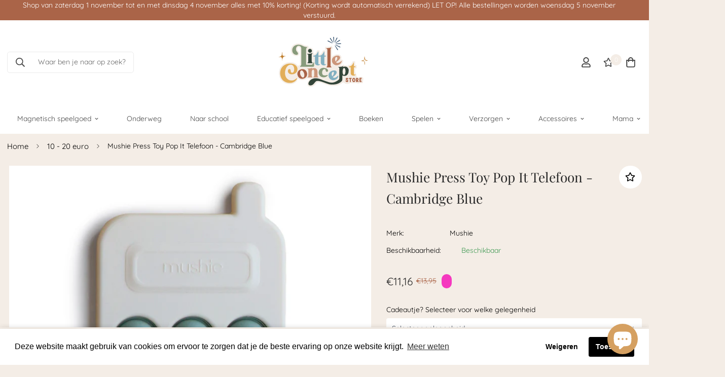

--- FILE ---
content_type: image/svg+xml
request_url: https://www.littleconcept.store/cdn/shop/files/logo-lcs2_300x.svg?v=1699013943
body_size: 16800
content:
<?xml version="1.0" encoding="utf-8"?>
<!-- Generator: Adobe Illustrator 26.5.0, SVG Export Plug-In . SVG Version: 6.00 Build 0)  -->
<svg version="1.1" id="Laag_1" xmlns="http://www.w3.org/2000/svg" xmlns:xlink="http://www.w3.org/1999/xlink" x="0px" y="0px"
	 viewBox="0 0 300 200" style="enable-background:new 0 0 300 200;" xml:space="preserve">
<style type="text/css">
	.st0{fill:#F4EDE6;}
	.st1{fill:#CC967A;}
	.st2{fill:#F8F2EC;}
	.st3{fill:#889B7C;}
	.st4{fill:#334539;}
	.st5{fill:#82B0C1;}
	.st6{fill:#AA6448;}
	.st7{fill:#E2AE59;}
	.st8{fill:#C18132;}
	.st9{fill:#204060;}
</style>
<g>
	<path class="st0" d="M253.1,150.2c0.3-1.9,1.1-4,1-6.6c-0.1-2.2-1.9-3.3-2.6-3.6c-0.5-0.3-1.1-0.6-1.7-0.8c-2.1-0.7-3.4-0.6-5-0.2
		c-2.7,0.8-5.3,1.7-7.6-0.4c-1.1-1-1.7-2.5-1.6-4c0-2-0.2-2.7-1.2-4.4c-0.7-1.2-1.7-2.9-1.7-2.9c-0.1-0.4-0.3-0.7-0.4-1.1v-9.5h2.8
		c0.6,0,1-0.5,1-1v-7.4c0-0.6-0.5-1-1-1h-2.8v-9.1c0-0.5-0.4-0.9-0.9-0.9h-5.2c-0.4,0-0.8,0.2-1,0.6l-0.6,1.5
		c-0.7,1.6-1.4,3.1-2.3,4.3l0,0l0,0c-0.7,1-1.6,1.9-2.6,2.8c-0.7,0.6-1.4,0.8-2.4,0.8h-3.4c-0.6,0-1,0.5-1,1v2.2
		c-2.1-1.6-4.6-2.4-7.5-2.4c-0.9,0-1.7,0.1-2.5,0.2c0,0,0,0,0,0l-1.3-2.5l-3,1.6c-1.6,0.8-3.2,1.3-5,1.4c-0.5,0-1.1,0.1-1.6,0.1
		c0.9-0.5,1.8-1.2,2.5-1.8c1.6-1.4,2.7-2.8,3.6-4.3l0,0l0,0c1-1.7,1.6-3.5,1.9-5.4l0.5-2.8l-2.6-1l-1.4-0.6l-2.2-0.9
		c0.2-0.3,0.3-0.7,0.5-1c0.9-2.1,1-4.2,0.4-6.2c-0.5-1.5-1.3-2.8-2.6-3.8c-1.1-1-2.5-1.6-4-2c-1-0.2-2.1-0.4-3.3-0.4
		c-0.4,0-0.8,0-1.2,0c-1.6,0.1-3.2,0.4-4.9,1c-3.6,1.1-6.5,2.9-8.5,5.1c-0.2,0.2-0.4,0.4-0.6,0.7V65.5c0-0.6,0.1-0.8,0.1-0.8
		c0.1-0.2,0.1-0.3,0.2-0.4l1.3-0.6c1-0.5,1.3-1.6,0.8-2.6l-0.8-1.4l-0.6-1l-1.2-2.2c-0.2-0.4-0.7-0.6-1.2-0.4l-2.2,1.1
		c-1.5,0.8-3.2,1.3-5,1.4c-2.1,0.2-4.2,0.3-6.3,0.3h-2.9c-0.3,0-0.5,0.2-0.5,0.5v6.8c0,0.3,0.2,0.5,0.5,0.5h1.7
		c0.3,0,0.5,0.2,0.5,0.5v11.5h-1.4v-9.6c0-0.5-0.4-0.9-0.9-0.9h-5.3c-0.4,0-0.8,0.2-0.9,0.6l-0.6,1.5c-0.7,1.7-1.5,3.2-2.4,4.5l0,0
		l0,0c-0.7,1-1.7,2-2.8,2.9c-0.7,0.6-1.6,0.9-2.6,0.9h-0.3v-9.6c0-0.5-0.4-0.9-0.9-0.9h-5.2c-0.4,0-0.8,0.3-1,0.7l-0.6,1.5
		c-0.7,1.7-1.5,3.2-2.4,4.5l0,0l0,0c-0.7,1-1.7,2-2.8,2.9c-0.4,0.3-0.7,0.5-1.1,0.7l-2-3.7l-0.6-1.1l-0.8-1.5v0
		c0.4-1.2,0.5-2.6,0.3-3.9c-0.2-1.7-1-3.3-2.1-4.5c-1.7-1.9-3.9-2.8-6.4-2.8c-1.2,0-2.4,0.2-3.4,0.7c-0.3,0.1-0.5,0.3-0.7,0.4v0
		l0-1.4v-3.2c0-0.9-0.7-1.6-1.6-1.6H104c-1.7,0-3.2-0.1-4.3-0.4c-1.2-0.3-2.3-0.6-3.3-1c-1-0.4-2-0.8-2.9-1.3c-1-0.5-2.1-1-3.2-1.5
		c-1.2-0.5-2.6-1-4.1-1.3c-1.5-0.4-3.3-0.6-5.3-0.6c-4.1,0-7.7,0.8-10.7,2.4c-2.9,1.6-5.3,3.6-6.8,6.1c-1.6,2.5-2.5,5.2-2.8,8.1
		c-0.2,2.9,0.2,5.6,1.2,8.1c1.1,2.6,2.8,4.7,5.1,6.4c2.4,1.8,5.3,2.6,8.8,2.6c2.5,0,4.1-1,5-1.8c1-0.9,2.1-2.5,2.1-5.1
		c0-1.8-0.5-3.4-1.5-4.7c-0.6-0.8-1.3-1.6-2-2.4c-0.5-0.6-1-1.2-1.4-2c-0.1-0.2-0.4-0.9-0.4-2.4c0-0.8,0.1-1.5,0.3-2.2
		c0.2-0.7,0.5-1.3,0.9-1.8c0.3-0.4,0.7-0.8,1.2-1.1c0.3-0.2,0.8-0.3,1.3-0.3c0.7,0,1.3,0.1,1.7,0.3c0.4,0.2,0.8,0.5,1.1,0.9
		c0.3,0.5,0.6,1,0.8,1.5c0.2,0.7,0.3,1.3,0.3,2v40.1c0,1.2-0.1,1.7-0.2,1.8c-0.2,0.4-0.3,0.6-0.4,0.7l-0.1,0.1
		c-0.1,0.1-0.1,0.1-0.2,0.2l-4.9,2.6c-0.2-0.3-0.4-0.6-0.6-0.9c-1.8-2.6-4.4-4.8-7.7-6.5c-3.3-1.7-7.5-2.5-12.4-2.5
		c-4.9,0-9.4,0.8-13.1,2.5c-3.8,1.7-7,3.9-9.5,6.7c-2.5,2.8-4.4,5.9-5.7,9.5c-1.2,3.5-1.8,7-1.7,10.6c0.1,3.6,0.7,7.1,1.9,10.6
		c1.3,3.5,3.2,6.7,5.6,9.4c2.5,2.8,5.6,5,9.3,6.7c3.7,1.7,8,2.5,12.7,2.5c2,0,3.9-0.2,5.6-0.6c1.7-0.4,3.3-0.9,4.7-1.5
		c1.4-0.6,2.7-1.4,3.9-2.2c1.1-0.8,2.1-1.6,3-2.4c1.8-1.7,2.7-5.6,3.8-8c0.1-0.3,0.5-0.3,0.7-0.1c0.8,0.7,1.6,1.4,2.5,2
		c1.8,1.1,3.8,1.8,6,2.1c0.7,0.1,1.4,0.1,2.1,0.1c1.5,0,3.1-0.2,4.7-0.6c2.5-0.7,4.6-1.7,6.4-3c1-0.7,1.6-1.3,2.6-1.3l8.6,1.3
		c-5.3,3.8-8.3,9.3-8.3,13.1v0.1c0.1,5.1,3.6,8.4,8.9,8.4c2.7,0,5.7-0.9,8-2.4c2.2-1.5,4.3-3.5,6.3-6.2l0.1-0.1
		c1.6-2.2,2.2-2.9,3.7-3.3c0.5-0.1,2.4-0.2,3.2-0.2c1.6,0.3,3.2,0.6,4.7,0.9c2.5,0.5,6.3,1.9,10.4,3.4c6.1,2.2,12.4,4.5,16.6,4.9
		c0.9,0.1,3.4,0.5,6.8,0.5c5.6,0,13.8-0.9,21-5.3c1.4-0.9,3.1-2,4.5-3.4v0.1c0.5-0.3,1.1-0.6,1.8-0.5c0.8,0,1.7,0.4,2.4,1
		c0.2,0.1,0.4,0.3,0.7,0.4c3.1,2.3,4.7,2.1,6.1,2.3c3.2,0.5,5.8-0.7,8.5-1.8c3.2-1.3,6.2-0.7,9.2,0.1c3-0.2,5.7-0.9,8.7-0.3
		c1.7,0.4,3.5,1.2,5.3,1c1.3-0.2,2.6-0.9,3.9-1.2c2-0.4,5.4,0.8,7-0.2l0.1-0.1c0.8-0.4,1.2-1.3,1-2.1
		C253,152.1,253,151.1,253.1,150.2z M170,94C170,94,170,94,170,94c0.3-2.4,1.3-4.7,3.1-6.7c1.6-1.8,3.9-3.2,6.9-4.2
		c1.4-0.4,2.8-0.7,4.1-0.8c0.3,0,0.7,0,1,0c0.9,0,1.7,0.1,2.5,0.3c1,0.2,1.9,0.7,2.6,1.3c0.7,0.6,1.2,1.3,1.5,2.3
		c0.4,1.2,0.3,2.5-0.3,3.8c-0.6,1.3-1.4,2.6-2.5,3.8c-1.1,1.2-2.4,2.4-3.8,3.4c-1.4,1.1-2.8,1.9-4.1,2.6c0.8,0.9,1.7,1.6,2.7,2
		c0.5,0.2,1,0.3,1.6,0.3c0.6,0,1.3-0.1,1.9-0.3c1.3-0.4,2.5-0.9,3.4-1.5c1-0.6,1.8-1.2,2.5-1.8c0.7-0.7,1.3-1.3,1.9-2l1.4,0.6
		c-0.3,1.5-0.8,2.9-1.5,4.3c-0.7,1.1-1.7,2.3-3,3.5c-1.3,1.2-3.1,2.2-5.4,2.9c-0.4,0.1-0.8,0.2-1.2,0.3c-0.4,0.1-0.8,0.2-1.1,0.2
		c-0.2,0-0.4,0.1-0.6,0.1c-0.6,0.1-1.1,0.1-1.6,0.1c-0.5,0-1,0-1.5-0.1c-0.2,0-0.5-0.1-0.7-0.1c-0.2,0-0.5-0.1-0.7-0.2
		c-2.2-0.6-4-1.6-5.5-3.1c-1.5-1.5-2.6-3.3-3.2-5.4c-0.2-0.8-0.4-1.5-0.5-2.3V94z M232.8,132.5l-0.3-0.4c-0.2,0.2-0.3,0.4-0.5,0.5
		c-0.1,0.1-0.2,0.1-0.3,0.2c0,0,0,0,0,0c0,0,0,0-0.1,0c-0.1,0-0.2,0.1-0.2,0.1c-0.1,0.1-0.2,0.1-0.4,0.1h0c-0.1,0-0.3,0-0.4,0
		c-0.1,0-0.2,0-0.3,0c0,0,0,0-0.1,0c0,0-0.1,0-0.1,0c-0.1,0-0.2-0.1-0.3-0.1c-0.1-0.1-0.3-0.2-0.4-0.3v0c-0.2-0.2-0.3-0.5-0.4-0.8
		c-0.1-0.3-0.1-0.7-0.1-1.2v-16.1c0,0,0-0.1,0-0.1c0-0.1,0-0.2,0.1-0.3c0,0,0,0,0-0.1c0-0.1,0.1-0.2,0.2-0.3
		c0.2-0.2,0.4-0.3,0.7-0.3h1.8c0,0,0,0,0.1,0c0.3,0,0.5-0.1,0.7-0.3c0.1-0.1,0.2-0.2,0.2-0.3c0.1-0.1,0.1-0.3,0.1-0.4v-0.6
		c0-0.2,0-0.3-0.1-0.5c0-0.1-0.1-0.1-0.1-0.2c0,0,0,0-0.1-0.1c0,0-0.1-0.1-0.1-0.1c-0.2-0.1-0.4-0.2-0.7-0.2h-1.8
		c-0.3,0-0.5-0.1-0.7-0.3c-0.1-0.1-0.1-0.1-0.1-0.2c-0.1-0.2-0.2-0.4-0.2-0.6v-9h-0.4c-0.1,0-0.2,0-0.3,0c-0.1,0.1-0.3,0.1-0.4,0.2
		c0,0-0.1,0.1-0.1,0.1c-0.1,0.1-0.1,0.2-0.2,0.3c-0.2,0.4-0.4,0.8-0.5,1.2c-0.1,0.2-0.2,0.4-0.3,0.6c0,0.1-0.1,0.2-0.1,0.3
		s-0.1,0.2-0.1,0.3c0,0,0,0,0,0.1c0,0,0,0.1-0.1,0.1c-0.1,0.1-0.1,0.3-0.2,0.4c-0.3,0.5-0.6,1-1,1.5c-0.5,0.8-1.2,1.5-1.9,2.2
		c-0.1,0.1-0.3,0.3-0.4,0.4c-0.3,0.3-0.6,0.5-0.9,0.8c-0.2,0.1-0.3,0.3-0.5,0.4c0,0,0,0,0,0c-0.2,0.1-0.3,0.2-0.5,0.3
		c-0.2,0.1-0.4,0.2-0.5,0.3c-0.1,0.1-0.3,0.1-0.4,0.2c0,0-0.1,0-0.1,0c-0.1,0-0.2,0.1-0.2,0.1c0,0-0.1,0-0.1,0
		c-0.1,0-0.2,0.1-0.4,0.1c-0.1,0-0.3,0.1-0.4,0.1c0,0,0,0,0,0c0,0-0.1,0-0.1,0c-0.2,0-0.3,0-0.5,0.1c0,0-0.1,0-0.1,0
		c0,0-0.1,0-0.1,0c-0.2,0-0.3,0-0.5,0h0c-0.2,0-0.4,0.1-0.6,0.2c-0.1,0-0.1,0.1-0.1,0.1c-0.2,0.2-0.3,0.4-0.3,0.7v0.6
		c0,0.3,0.1,0.5,0.3,0.7c0,0.1,0.1,0.1,0.1,0.1c0.1,0.1,0.3,0.2,0.5,0.2c0,0,0,0,0.1,0h1.8c0.3,0,0.5,0.1,0.7,0.3
		c0,0,0.1,0.1,0.1,0.1c0.1,0.2,0.2,0.4,0.2,0.6v14.6c0,0.4,0.1,0.8,0.1,1.2c0,0.1,0,0.1,0,0.2c0,0.1,0,0.2,0.1,0.3c0,0,0,0.1,0,0.1
		c0,0.1,0,0.2,0.1,0.2c0,0,0,0.1,0,0.1c0,0,0,0.1,0,0.1c0,0.1,0.1,0.1,0.1,0.2c0,0,0,0,0,0c0,0.1,0.1,0.2,0.1,0.3c0,0,0,0,0,0h0v0
		c0.2,0,0.3,0,0.5,0.1c0,0,0,0,0,0c1.3,0.2,2.4,0.7,3.3,1.2c0.2,0.1,0.4,0.2,0.5,0.3c0.9,0.5,1.8,1,2.8,1.4c0.9,0.3,1.9,0.5,3.1,0.4
		c0.1-0.1,0.3-0.1,0.4-0.2c0,0,0,0,0,0c0,0,0.1,0,0.1-0.1c0.1,0,0.1-0.1,0.2-0.1c0,0,0,0,0.1,0c0.1-0.1,0.1-0.1,0.2-0.2
		c0.1-0.1,0.2-0.2,0.3-0.2c0,0,0,0,0,0l0.1-0.1c0.1-0.1,0.1-0.1,0.2-0.2C233.1,133.5,233.2,132.9,232.8,132.5z M214.3,118.1
		c-0.7-1.9-1.9-3.4-3.4-4.7c-0.8-0.6-1.6-1.1-2.5-1.4c-0.9-0.3-2-0.5-3.1-0.5c-0.4,0-0.7,0-1,0c-0.7,0-1.3,0.1-1.8,0.3
		c-0.3,0.1-0.5,0.1-0.8,0.2c-0.3,0.1-0.5,0.2-0.7,0.3c-0.2,0.1-0.5,0.2-0.7,0.3c-0.4,0.2-0.8,0.5-1.2,0.7c0,0,0,0,0,0
		c0.1-0.3,0.2-0.5,0.3-0.7c0-0.1,0.1-0.1,0.1-0.2c0-0.1,0.1-0.1,0.1-0.2c0.1-0.2,0.2-0.3,0.4-0.4c0.2-0.1,0.4-0.3,0.6-0.4v0
		l-0.6-1.1c-0.2,0.1-0.5,0.2-0.7,0.4c-0.5,0.2-1,0.4-1.5,0.6c-0.8,0.3-1.6,0.5-2.4,0.6c-0.5,0.1-1.1,0.2-1.6,0.2
		c-1.1,0.1-2.2,0.2-3.3,0.2c-1.1,0.1-2.2,0.1-3.2,0.1v0.9c0.7,0,1.3,0.2,1.9,0.7c0.1,0.1,0.1,0.1,0.2,0.2c0.1,0.1,0.2,0.3,0.3,0.5
		c0.2,0.4,0.4,1,0.4,1.6v17.1c0,0,0,0,0,0l1.4,0.6L191,137c-0.2,1.2-0.5,2.4-1,3.5v0.4c0,0.1,0,0.7,0,1.5c0,0.1,0,0.1,0,0.2
		c0,0.1,0,0.2,0,0.3c0,0.1,0,0.2,0,0.3c0,0.2,0,0.4-0.1,0.7c0,0.3-0.1,0.6-0.2,0.8c0,0.1-0.1,0.3-0.1,0.4c-0.3,0.7-0.8,1.3-1.3,1.8
		c-0.2,0.1-0.3,0.3-0.4,0.4c-0.3,0.3-0.6,0.5-0.7,0.5c-0.5,0.4-1,0.8-1.5,1.1c0,0,0,0,0,0c-0.3,0.2-0.6,0.5-0.9,0.7
		c-0.3,0.2-0.6,0.4-1,0.6c-1.2,0.7-2.4,1.4-3.6,2s-2.5,1.1-3.8,1.6c-0.5,0.2-1.1,0.3-1.6,0.5c0,0,0,0,0,0c-0.5,0.1-1.1,0.2-1.6,0.3
		c0,0,0,0,0,0c-0.6,0.1-1.1,0.1-1.7,0.2c-0.6,0-1.1,0.1-1.7,0.1c-0.3,0-0.6,0-0.9,0c-0.3,0-0.6,0-0.9,0c-0.4,0-0.7-0.1-1.1-0.1
		c-0.4,0-0.8-0.1-1.2-0.1c-0.3,0-0.7-0.1-1-0.2c-0.3,0-0.5-0.1-0.8-0.2c-0.1,0-0.3-0.1-0.4-0.1c0,0,0,0,0,0c0,0-0.1,0-0.1,0
		c-0.1,0-0.2-0.1-0.4-0.1c-0.1,0-0.2-0.1-0.4-0.1c-0.1,0-0.2-0.1-0.3-0.1c-0.1,0-0.1-0.1-0.2-0.1c-0.2-0.1-0.4-0.1-0.6-0.2
		c-0.1,0-0.1,0-0.1,0c-0.2-0.1-0.5-0.2-0.8-0.2c-0.1-0.1-0.3-0.1-0.5-0.1c-0.3-0.1-0.6-0.2-1-0.3c-0.3-0.1-0.6-0.2-0.8-0.3
		c-0.2-0.1-0.5-0.2-0.7-0.2c0,0,0,0-0.1,0l-0.4-0.1c-0.7-0.2-1.4-0.5-2.1-0.7c-0.4-0.1-0.9-0.3-1.3-0.4c-0.1-0.1-0.3-0.1-0.4-0.1
		c-0.1-0.1-0.3-0.1-0.4-0.1c-0.5-0.2-1-0.3-1.5-0.5c-0.1-0.1-0.3-0.1-0.5-0.2c-1.1-0.4-2.1-0.7-3.1-1.1c-0.1,0-0.3-0.1-0.4-0.1
		c-0.6-0.2-1.1-0.4-1.7-0.6c-0.1,0-0.2-0.1-0.4-0.1c-1.2-0.5-2.3-0.9-3.1-1.2c-0.4-0.1-1-0.4-1.3-0.5l0,0l-0.4-0.2
		c-0.1-0.1-0.3-0.1-0.4-0.2c-0.3-0.1-0.6-0.2-0.9-0.3c-0.3-0.1-0.6-0.2-0.9-0.3c-0.4-0.1-0.9-0.3-1.3-0.4c-0.3-0.1-0.7-0.2-1-0.3
		c-0.7-0.2-1.5-0.4-2.1-0.5h-13.5c0,0,0,0-0.1,0c0,0,0,0,0,0c0,0-0.1,0-0.1,0.1c-0.4,0.1-0.8,0.3-1.1,0.4h0c-0.1,0-0.1,0.1-0.2,0.1
		c-0.2,0.1-0.4,0.2-0.6,0.2c0,0-0.1,0-0.1,0c0,0,0,0,0,0c0,0,0,0,0,0c-0.2,0.1-0.3,0.1-0.5,0.2c-0.1,0.1-0.2,0.1-0.3,0.1
		c-0.1,0.1-0.3,0.1-0.4,0.2c0,0-0.1,0.1-0.1,0.1c0,0-0.1,0.1-0.1,0.1c-0.1,0.1-0.3,0.2-0.4,0.3c0,0,0,0,0,0h0c0,0,0,0,0,0
		c-0.1,0-0.1,0.1-0.2,0.1c-0.1,0-0.1,0.1-0.2,0.1c-0.1,0-0.1,0.1-0.2,0.1h0c-0.1,0-0.1,0.1-0.2,0.2c-0.1,0.1-0.2,0.1-0.2,0.2
		c-0.1,0.1-0.2,0.1-0.3,0.2c-0.4,0.3-0.8,0.6-1.1,0.9c-0.4,0.3-0.7,0.6-1,0.9c-0.1,0.1-0.2,0.2-0.4,0.4c0,0-0.1,0.1-0.1,0.1
		c-0.1,0.1-0.2,0.2-0.4,0.4c-0.1,0.1-0.2,0.3-0.4,0.4c0,0.1-0.1,0.1-0.1,0.1c0,0-0.1,0.1-0.1,0.1c0,0-0.1,0.1-0.1,0.1
		c-0.1,0.1-0.2,0.2-0.3,0.4c-0.1,0.1-0.2,0.2-0.3,0.4c0,0,0,0,0,0c-0.5,0.7-1,1.4-1.4,2.1v0c-0.1,0.1-0.2,0.3-0.2,0.4
		c-0.1,0.2-0.2,0.3-0.2,0.5c0,0.1-0.1,0.1-0.1,0.2c0,0.1-0.1,0.1-0.1,0.2c0,0.1-0.1,0.2-0.1,0.3c0,0.1-0.1,0.2-0.1,0.3
		c-0.1,0.1-0.1,0.3-0.1,0.4c-0.1,0.2-0.1,0.4-0.2,0.6c0,0.1-0.1,0.2-0.1,0.4c0,0,0,0,0,0.1v0c0,0.1,0,0.2-0.1,0.4v0.1
		c0,0.1,0,0.3,0,0.4v0.1c0,0.1,0,0.2,0,0.3c0,0.3,0.1,0.6,0.1,0.9c0,0.1,0.1,0.3,0.1,0.4c0,0.1,0,0.1,0.1,0.2c0,0,0,0,0,0
		c0,0.1,0,0.1,0.1,0.2c0,0.1,0.1,0.2,0.1,0.2c0,0.1,0.1,0.2,0.1,0.2c0,0.1,0.1,0.1,0.1,0.2c0,0.1,0.1,0.1,0.1,0.2
		c0,0.1,0.1,0.1,0.1,0.2v0c0.1,0.1,0.2,0.2,0.3,0.4c0.1,0.1,0.2,0.2,0.4,0.3l0,0c0.1,0.1,0.2,0.2,0.4,0.3c0.2,0.1,0.4,0.3,0.7,0.4
		c0.1,0.1,0.2,0.1,0.3,0.1l0,0c0,0,0.1,0,0.1,0c0,0,0,0,0.1,0c0,0,0.1,0,0.1,0.1c0.1,0,0.3,0.1,0.4,0.1c0,0,0,0,0,0c0,0,0.1,0,0.1,0
		c0.1,0,0.3,0.1,0.4,0.1c0.1,0,0.1,0,0.2,0c0.1,0,0.1,0,0.2,0h0.1c0,0,0,0,0,0c0.2,0,0.4,0,0.5,0c0.1,0,0.1,0,0.2,0
		c0.1,0,0.1,0,0.2,0c0.1,0,0.2,0,0.3,0c0.1,0,0.2,0,0.3,0c0.3,0,0.6-0.1,1-0.1h0c0.3-0.1,0.5-0.1,0.8-0.2c0.1,0,0.3-0.1,0.4-0.1
		c0.1,0,0.2-0.1,0.2-0.1c0.2-0.1,0.4-0.1,0.5-0.2c0.1,0,0.2-0.1,0.4-0.1c0.2-0.1,0.5-0.2,0.7-0.3c0.1,0,0.1-0.1,0.2-0.1
		c0.1,0,0.1-0.1,0.2-0.1c0.1-0.1,0.2-0.1,0.3-0.1c0,0,0.1-0.1,0.1-0.1c0.1-0.1,0.2-0.1,0.3-0.2c1.3-0.9,2.5-1.9,3.6-3.1
		c0.6-0.7,1.2-1.5,1.8-2.2c0.7-1,1.4-1.9,2.1-2.6c0.4-0.4,0.9-0.8,1.4-1.1c0.4-0.2,0.8-0.4,1.3-0.6c0.3-0.1,0.6-0.2,1-0.3
		c0.1,0,0.1,0,0.2,0c0.2,0,0.4-0.1,0.7-0.1c0.1,0,0.2,0,0.3,0c0.1,0,0.1,0,0.2,0c0,0,0.1,0,0.1,0c0,0,0.1,0,0.1,0c0.1,0,0.1,0,0.2,0
		c0.1,0,0.3,0,0.4,0c0,0,0.1,0,0.1,0c0,0,0.1,0,0.1,0c0.1,0,0.2,0,0.3,0h0c0.2,0,0.4,0,0.6,0c0.1,0,0.2,0,0.3,0c0.1,0,0.3,0,0.4,0
		c0.1,0,0.2,0,0.2,0h0c0.9,0.1,1.7,0.3,2.6,0.4c0.9,0.2,1.7,0.3,2.6,0.5c0.4,0.1,0.8,0.2,1.3,0.3c0.5,0.1,0.9,0.3,1.4,0.4
		c0.5,0.1,1,0.3,1.6,0.5c2.4,0.8,5.2,1.8,8.1,2.9c0.3,0.1,0.6,0.2,0.9,0.3c0.6,0.2,1.3,0.5,1.9,0.7c0.6,0.2,1.3,0.4,1.9,0.7
		c0.5,0.1,0.9,0.3,1.4,0.5c0.4,0.1,0.9,0.3,1.3,0.4c0.3,0.1,0.6,0.2,0.9,0.3c0.1,0,0.3,0.1,0.4,0.1c0.1,0,0.2,0.1,0.3,0.1
		c0.1,0,0.2,0.1,0.3,0.1c0.5,0.1,0.9,0.2,1.3,0.4c0.1,0,0.2,0.1,0.3,0.1c0.4,0.1,0.9,0.2,1.3,0.3c0.1,0,0.2,0,0.3,0
		c0.1,0,0.2,0,0.3,0.1c0.1,0,0.3,0,0.4,0.1c0,0,0.1,0,0.1,0c0,0,0.1,0,0.1,0c0.1,0,0.2,0,0.3,0c0.2,0,0.3,0,0.5,0.1c0,0,0.1,0,0.3,0
		c0,0,0.1,0,0.1,0c0,0,0.1,0,0.1,0c0.1,0,0.2,0,0.4,0.1c0.1,0,0.2,0,0.3,0c0.1,0,0.2,0,0.3,0c0.1,0,0.2,0,0.3,0c0.1,0,0.1,0,0.2,0
		c0.1,0,0.1,0,0.2,0h0c0.1,0,0.2,0,0.2,0c0.1,0,0.3,0,0.4,0c0,0,0,0,0,0c0.3,0,0.6,0,0.9,0.1h0c0,0,0,0,0.1,0c0.2,0,0.3,0,0.5,0
		c0.3,0,0.6,0,1,0c0.3,0,0.7,0,1,0h0c0.7,0,1.5,0,2.3-0.1c0.3,0,0.5,0,0.8,0c0.3,0,0.6,0,0.8-0.1c0,0,0,0,0,0c0.3,0,0.6-0.1,0.9-0.1
		c0.3,0,0.6-0.1,0.9-0.1c0.3,0,0.6-0.1,0.9-0.1c0.4-0.1,0.8-0.1,1.2-0.2c1.7-0.3,3.3-0.7,5-1.3c0.2-0.1,0.4-0.1,0.6-0.2
		c0.3-0.1,0.5-0.2,0.8-0.3c0.2-0.1,0.5-0.2,0.7-0.3c0,0,0.1,0,0.1,0c0,0,0,0,0.1,0c0.2-0.1,0.3-0.1,0.5-0.2c0.1,0,0.2-0.1,0.4-0.2
		c0.1-0.1,0.2-0.1,0.4-0.2c0.2-0.1,0.5-0.2,0.7-0.3c0,0,0,0,0,0c0.1,0,0.1-0.1,0.2-0.1c0.1,0,0.1-0.1,0.2-0.1c0,0,0.1-0.1,0.1-0.1
		c0.1-0.1,0.2-0.1,0.3-0.2c0.2-0.1,0.4-0.2,0.6-0.3c0.2-0.1,0.4-0.2,0.6-0.4c0.2-0.1,0.6-0.4,1.1-0.7c0,0,0,0,0,0
		c0.7-0.5,1.6-1.1,2.5-1.9c0.7-0.6,1.4-1.3,1.8-2c0.1-0.1,0.2-0.3,0.3-0.4c0.2-0.3,0.3-0.6,0.4-0.8c0.2-0.4,0.3-0.9,0.4-1.4
		c0.1-0.3,0.1-0.7,0.1-1c0-0.2,0-0.3,0-0.5c0.1-1.6,0-2.8,0-4.4c0-0.1,0-0.7,0-0.8v-5.3c0.3,0.2,0.7,0.4,1.1,0.5
		c0.3,0.1,0.5,0.2,0.8,0.3c0.2,0.1,0.3,0.1,0.5,0.1c0.3,0.1,0.7,0.1,1.1,0.2c0,0,0.1,0,0.1,0c0.4,0.1,0.8,0.1,1.3,0.1
		c0.3,0,0.7,0,1,0c0.3,0,0.6,0,0.9,0c0.6,0,1.1-0.1,1.7-0.2c0.5-0.1,1-0.3,1.5-0.5c0.7-0.3,1.4-0.7,2-1.1c0.8-0.6,1.5-1.3,2.1-2.1
		c0,0,0,0,0,0c0.6-0.8,1.1-1.6,1.5-2.6c0.1-0.2,0.2-0.5,0.3-0.7c0.2-0.5,0.3-1,0.4-1.5c0.3-1.2,0.5-2.6,0.5-3.9
		C215.4,122,215.1,120,214.3,118.1z M133.7,139.4c-0.2-0.1-0.4-0.2-0.6-0.3c-0.2-0.1-0.3-0.3-0.5-0.4v0c-0.2-0.2-0.4-0.6-0.6-1
		c0-0.1-0.1-0.2-0.1-0.3c-0.2-0.5-0.3-1.2-0.3-2.1V126c0-0.6,0-1.1-0.1-1.7c0-0.3-0.1-0.6-0.1-0.9c0-0.3-0.1-0.6-0.2-0.9
		c-0.1-0.4-0.2-0.9-0.4-1.3c-0.1-0.3-0.2-0.6-0.3-0.8c-0.1-0.3-0.3-0.5-0.4-0.8c-0.1-0.1-0.2-0.3-0.2-0.4c-0.2-0.4-0.5-0.7-0.8-1.1
		c-0.1-0.1-0.2-0.2-0.3-0.3c-0.4-0.4-0.9-0.8-1.5-1.1c-0.1-0.1-0.3-0.2-0.4-0.2c-0.3-0.1-0.6-0.3-1-0.4c-0.3-0.1-0.6-0.2-1-0.2
		c-0.6-0.1-1.3-0.2-2-0.2c-0.7,0-1.4,0-2,0.1c-0.4,0.1-0.8,0.1-1.1,0.2h0c-0.5,0.1-1,0.3-1.3,0.5c-0.4,0.2-0.7,0.4-1,0.7
		c-0.3,0.2-0.6,0.5-0.8,0.7c-0.1,0.1-0.1,0.2-0.2,0.2c-0.1,0.1-0.1,0.2-0.2,0.2c0.1-0.5,0.3-1,0.5-1.3v0c0.2-0.4,0.4-0.6,0.6-0.8v0
		c0-0.1,0.1-0.1,0.1-0.2c0.2-0.1,0.3-0.3,0.5-0.4h0l-0.1-0.1l-3.2,0.1c0,0,0,0,0,0h0c0,0-0.1,0-0.1,0c0,0,0,0,0,0c0,0-0.1,0-0.1,0
		c-0.1,0-0.1,0-0.2,0.1c-0.1,0-0.1,0-0.2,0.1c-0.1,0-0.1,0-0.2,0.1c0,0,0,0,0,0c0,0,0,0,0,0c-0.1,0-0.1,0-0.1,0c-0.1,0-0.1,0-0.2,0
		c0,0-0.1,0-0.1,0c-0.2,0-0.4,0.1-0.6,0.1c-0.2,0-0.5,0.1-0.7,0.1H112c0,0,0,0,0,0c0,0-0.1,0-0.1,0c-0.3,0-0.5,0.1-0.8,0.1
		c-1.1,0.1-2.2,0.2-3.3,0.2c-1.1,0-2.2,0.1-3.2,0.1v0.9c0.6,0,1.1,0.2,1.6,0.6c0.1,0.1,0.1,0.1,0.2,0.2c0.1,0.1,0.1,0.1,0.2,0.2
		c0.4,0.5,0.7,1.2,0.7,2v8.9c0,0,0,0.1,0,0.1c0.5,2.1,0.7,4.1,0.6,6.1c-0.1,1.7-0.5,3.3-1.2,4.8v0h11.4v-1.1
		c-0.4-0.1-0.7-0.4-1.1-0.7v0c-0.2-0.2-0.4-0.6-0.6-1c0-0.1-0.1-0.2-0.1-0.3c-0.1-0.3-0.2-0.7-0.3-1.2c0-0.3-0.1-0.6-0.1-0.9v-8.9
		c0.1-0.5,0.1-1.1,0.3-1.7c0-0.2,0.1-0.4,0.1-0.6c0.1-0.4,0.2-0.8,0.3-1.2c0.1-0.4,0.3-0.7,0.5-1c0.3-0.5,0.6-0.9,0.9-1.3
		c0.1-0.1,0.2-0.2,0.3-0.3c0.5-0.4,1-0.7,1.6-0.7c0.5,0,0.9,0.2,1.3,0.5c0.2,0.2,0.5,0.5,0.7,0.8c0.2,0.3,0.4,0.8,0.5,1.2
		c0.2,0.8,0.3,1.8,0.3,3v10.1c0,0.3,0,0.6-0.1,0.9c0,0.1,0,0.2,0,0.3c-0.1,0.3-0.1,0.6-0.3,0.9c-0.1,0.3-0.2,0.5-0.4,0.7
		c-0.1,0.1-0.1,0.2-0.2,0.3c-0.1,0.1-0.1,0.2-0.2,0.2c-0.3,0.3-0.7,0.6-1.1,0.7v0.9c1.7-0.4,3.5-0.6,5.5-0.6c2.4,0,4.9,0.3,7.6,0.9
		h0L133.7,139.4L133.7,139.4z M120.7,100.6c-0.1,0.4-0.2,0.8-0.3,1.2c0,0,0,0,0,0c-0.1,0.4-0.3,0.8-0.5,1.1
		c-0.1,0.1-0.1,0.2-0.2,0.4c-0.1,0.1-0.1,0.2-0.2,0.3c-0.2,0.4-0.5,0.8-0.8,1.1v0c-0.3,0.4-0.6,0.7-1,1c-0.7,0.6-1.7,1-3,1h-13.5
		c0,0,0,0,0,0V65.4c0-0.8,0.1-1.4,0.3-2c0.2-0.6,0.5-1,0.8-1.4c0.1-0.1,0.2-0.2,0.3-0.3c0.2-0.2,0.3-0.3,0.5-0.5c0,0,0,0,0,0
		c0.4-0.3,0.6-0.6,0.9-0.7v-1.3c-1.2,0-2.3-0.1-3.3-0.2c0,0-0.1,0-0.1,0c-0.6-0.1-1.1-0.2-1.6-0.3c-1.3-0.3-2.5-0.6-3.6-1
		c-0.1,0-0.2-0.1-0.2-0.1c-0.4-0.1-0.7-0.3-1.1-0.4c-0.7-0.3-1.4-0.6-2.1-1c0,0,0,0,0,0c-0.3-0.2-0.7-0.4-1.1-0.5
		c-0.3-0.1-0.6-0.3-0.9-0.4c-0.2-0.1-0.4-0.2-0.6-0.3c-0.1-0.1-0.3-0.1-0.4-0.2c-1-0.4-2.2-0.8-3.5-1.1c-1.3-0.3-2.8-0.5-4.5-0.5
		c-0.9,0-1.8,0-2.6,0.1c-2.3,0.2-4.3,0.8-6,1.6c-0.2,0.1-0.3,0.2-0.5,0.2c0,0,0,0,0,0c-0.9,0.5-1.7,1-2.5,1.6
		c-1.3,1-2.3,2.1-3.1,3.3c-0.3,0.5-0.6,1-0.9,1.5c-0.3,0.5-0.5,1-0.7,1.6c-0.3,0.8-0.5,1.7-0.6,2.6c0,0.3-0.1,0.5-0.1,0.8
		c-0.1,0.9-0.1,1.7,0,2.5c0,0.1,0,0.2,0,0.3c0.1,0.6,0.2,1.1,0.3,1.7c0.2,0.7,0.4,1.4,0.7,2c0.6,1.5,1.5,2.8,2.7,3.9
		c0.2,0.2,0.4,0.4,0.6,0.5s0.4,0.3,0.7,0.5c0,0,0,0,0,0c0.3,0.2,0.7,0.5,1,0.6c0.1,0.1,0.3,0.1,0.4,0.2c0.3,0.1,0.5,0.2,0.8,0.3
		c0,0,0,0,0,0c0.8,0.3,1.6,0.5,2.5,0.6c0,0,0.1,0,0.1,0c0.6,0.1,1.2,0.1,1.9,0.1c0.4,0,0.8,0,1.2-0.1c0.2-0.1,0.5-0.1,0.7-0.2
		c0.3-0.1,0.6-0.3,0.9-0.6c0.1-0.1,0.2-0.2,0.4-0.4c0.2-0.2,0.3-0.5,0.4-0.7c0.2-0.4,0.3-0.9,0.3-1.5c0-0.4,0-0.8-0.1-1.1
		c0-0.1-0.1-0.2-0.1-0.3c-0.1-0.3-0.2-0.6-0.4-0.9c-0.1-0.1-0.1-0.2-0.2-0.3c-0.2-0.3-0.4-0.5-0.6-0.8c-0.2-0.3-0.5-0.6-0.7-0.8
		c-0.2-0.2-0.3-0.4-0.5-0.6c-0.5-0.6-1-1.2-1.4-1.9c-0.1-0.2-0.3-0.5-0.4-0.7c-0.1-0.2-0.3-0.5-0.4-0.8c-0.1-0.3-0.2-0.5-0.2-0.8
		c-0.1-0.7-0.2-1.5-0.2-2.4c0-0.3,0-0.6,0-0.8c0-0.3,0.1-0.5,0.1-0.8c0.1-0.4,0.2-0.9,0.3-1.3c0-0.1,0-0.2,0.1-0.3l0,0
		c0.2-0.5,0.4-1,0.6-1.5c0.2-0.5,0.5-0.9,0.8-1.3v0c0.2-0.2,0.4-0.5,0.6-0.7c0.1-0.1,0.3-0.3,0.4-0.4c0.1-0.1,0.2-0.2,0.3-0.3
		c0.2-0.1,0.4-0.3,0.6-0.4c0.1-0.1,0.2-0.1,0.3-0.2c0.3-0.2,0.7-0.3,1-0.5c0.6-0.2,1.3-0.3,2-0.3c0.6,0,1.2,0.1,1.7,0.2
		c0.1,0,0.1,0,0.2,0c0.2,0,0.4,0.1,0.6,0.2c0.2,0.1,0.3,0.1,0.5,0.2c0.1,0.1,0.2,0.1,0.4,0.2c0.2,0.1,0.4,0.2,0.6,0.4h0
		c0.2,0.1,0.4,0.3,0.6,0.4c0,0,0,0,0,0c0.2,0.1,0.4,0.3,0.5,0.5c0.2,0.2,0.3,0.4,0.5,0.6c0.1,0.2,0.3,0.4,0.4,0.6c0,0,0,0,0,0
		c0.1,0.2,0.2,0.4,0.3,0.6c0,0,0,0,0,0c0.1,0.2,0.2,0.4,0.3,0.7c0.1,0.2,0.2,0.5,0.2,0.7c0.1,0.2,0.1,0.5,0.2,0.7
		c0.2,0.7,0.2,1.5,0.2,2.2v40.1c0,0.6,0,1.2-0.1,1.7c0,0.1,0,0.3-0.1,0.4c0,0.2-0.1,0.5-0.2,0.7c0,0.1-0.1,0.2-0.1,0.3
		c-0.1,0.2-0.2,0.4-0.2,0.5c-0.1,0.2-0.2,0.3-0.3,0.5c-0.2,0.3-0.4,0.6-0.6,0.8c-0.1,0.1-0.2,0.2-0.4,0.3c-0.2,0.2-0.5,0.4-0.8,0.5
		c-0.1,0.1-0.3,0.1-0.4,0.2v1.7c0,0,0,0,0,0h34.9c1.2,0,2.2-1,2.2-2.2v-9.2H120.7z M116.2,80.1c0-0.2,0-0.4,0.1-0.6
		c0-0.2,0.1-0.3,0.1-0.5c0-0.2,0.1-0.3,0.1-0.5c0.1-0.2,0.1-0.4,0.2-0.5c0.1-0.2,0.1-0.3,0.2-0.4c0,0,0-0.1,0.1-0.1
		c0.1-0.1,0.1-0.2,0.2-0.3c0-0.1,0.1-0.1,0.1-0.1c0.1-0.1,0.1-0.2,0.2-0.3c0.1-0.1,0.2-0.1,0.2-0.2c0.1-0.1,0.2-0.1,0.3-0.2
		c0.1,0,0.1-0.1,0.2-0.1l0,0l-0.5-0.9c-0.8,0.8-1.7,1.4-2.7,1.8c-1.1,0.5-2.2,0.7-3.4,0.7c-1.2,0-2.3-0.2-3.3-0.7h0
		c-0.2,0-0.4,0-0.7,0c-0.5,0-1,0-1.4,0.1c-0.3,0-0.6,0-0.9,0c-0.2,0-0.4,0-0.6,0v1c0.1,0,0.2,0.1,0.4,0.1c0.1,0,0.2,0.1,0.4,0.1l0,0
		c0.1,0.1,0.2,0.1,0.4,0.2c0.1,0.1,0.2,0.2,0.3,0.3c0.6,0.5,0.9,1.3,0.9,2.3v15.4c0,0.9-0.1,1.6-0.3,2.2c-0.2,0.5-0.5,1-0.8,1.3v0
		c-0.2,0.2-0.3,0.3-0.5,0.5c-0.2,0.1-0.4,0.2-0.6,0.3v1.2h11.5c0,0,0,0,0,0c0.1-0.1,0.2-0.3,0.3-0.4l0,0l0-0.1
		c0.3-0.4,0.5-1,0.6-1.5c0,0,0,0-0.1-0.1c0-0.1-0.1-0.1-0.1-0.2c-0.1-0.1-0.1-0.2-0.2-0.3c-0.1-0.2-0.2-0.4-0.4-0.7
		c-0.1-0.1-0.1-0.3-0.2-0.4c-0.1-0.2-0.1-0.3-0.1-0.5c0-0.2-0.1-0.4-0.1-0.5c0-0.2,0-0.4,0-0.7V80.7
		C116.1,80.5,116.2,80.3,116.2,80.1z M116.7,68.3c0-0.1-0.1-0.3-0.1-0.4c0-0.2-0.1-0.3-0.2-0.5c-0.1-0.1-0.1-0.3-0.2-0.4
		c0-0.1-0.1-0.2-0.2-0.3c-0.1-0.1-0.1-0.2-0.2-0.3c-0.1-0.1-0.2-0.2-0.2-0.3c-0.1-0.1-0.1-0.2-0.2-0.3l-0.1-0.1c0,0-0.1-0.1-0.1-0.1
		c-0.1-0.1-0.1-0.1-0.2-0.2c-0.1-0.1-0.2-0.1-0.3-0.2c0,0-0.1-0.1-0.1-0.1c-0.5-0.4-1.1-0.7-1.7-0.8c0,0-0.1,0-0.1,0
		c-0.1,0-0.2,0-0.3-0.1c-0.1,0-0.2,0-0.3,0c0,0-0.1,0-0.1,0c-0.1,0-0.1,0-0.2,0c-0.6,0-1.2,0-1.7,0.2c-0.2,0-0.3,0.1-0.4,0.2
		c0,0-0.1,0-0.1,0.1c-0.5,0.2-0.9,0.5-1.3,0.8c-0.1,0.1-0.2,0.2-0.4,0.3c-0.5,0.5-0.8,1-1.1,1.6v0c-0.1,0.3-0.2,0.6-0.3,1
		c0,0,0,0,0,0c-0.1,0.3-0.1,0.7-0.1,1v0c0,0.3,0,0.7,0.1,1c0.1,0.3,0.2,0.7,0.3,1c0.3,0.6,0.6,1.2,1.1,1.6c0.1,0.1,0.2,0.2,0.4,0.3
		c0.2,0.2,0.5,0.4,0.8,0.5c0.1,0.1,0.3,0.2,0.4,0.2c0.1,0.1,0.3,0.1,0.5,0.2c0.1,0,0.2,0.1,0.4,0.1c0.1,0,0.1,0,0.2,0.1
		c0.3,0.1,0.6,0.1,0.9,0.1h0c0.4,0,0.7,0,1-0.1c0.3-0.1,0.7-0.2,1-0.3c0.5-0.2,0.9-0.5,1.3-0.8c0.1-0.1,0.2-0.2,0.4-0.3
		c0.5-0.4,0.8-1,1.1-1.6c0.3-0.6,0.4-1.3,0.4-2C116.8,69.1,116.8,68.7,116.7,68.3z M153.5,104.6c-0.1,0.1-0.2,0.2-0.3,0.3
		c-0.1,0.1-0.2,0.2-0.3,0.3c0,0-0.1,0.1-0.1,0.1c-0.1,0.1-0.3,0.2-0.5,0.3c-0.1,0.1-0.2,0.1-0.4,0.1c-0.1,0-0.3,0.1-0.4,0.1
		c-0.4,0-0.8-0.1-1.1-0.4c0,0-0.1-0.1-0.1-0.1c0,0-0.1-0.1-0.1-0.2c-0.1-0.2-0.2-0.4-0.3-0.7c0,0,0,0,0,0c-0.1-0.2-0.1-0.4-0.1-0.6
		c0-0.2,0-0.5,0-0.7v-18h4c0,0,0,0,0,0v-2.8h-4V71.7h-1.1c-0.2,0.5-0.4,1-0.6,1.4v0c-0.4,0.9-0.9,1.8-1.4,2.6c0,0,0,0,0,0
		c-0.2,0.4-0.5,0.8-0.8,1.2c-0.1,0.2-0.2,0.3-0.4,0.5c-0.4,0.5-0.8,1-1.2,1.4c-0.1,0.1-0.3,0.3-0.4,0.4c-0.4,0.4-0.9,0.9-1.4,1.3
		c-1.4,1.1-2.9,1.6-4.7,1.6h-3.8c0,0,0,0,0,0V71.7h-1.1c-0.3,0.7-0.6,1.4-1,2.1c-0.6,1.1-1.2,2.2-1.9,3.1v0c-0.2,0.3-0.5,0.7-0.7,1
		c-0.1,0.2-0.3,0.3-0.4,0.5c-0.3,0.3-0.6,0.6-0.9,0.9c-0.4,0.4-0.9,0.9-1.4,1.3c-1.4,1.1-2.9,1.6-4.7,1.6h-1.1v2.8c0,0,0,0,0,0h4
		v12.2h1.2v8c0,0,0,0,0,0c0.1,0.1,0.2,0.3,0.3,0.4c0.2,0.2,0.4,0.4,0.6,0.7c0,0,0.1,0.1,0.1,0.1c0,0,0.1,0.1,0.1,0.1
		c0.1,0.1,0.2,0.2,0.3,0.2c0.2,0.1,0.4,0.3,0.6,0.4c0.6,0.4,1.3,0.7,2.1,0.9c0.3,0.1,0.6,0.1,0.9,0.2c0.5,0.1,1,0.2,1.5,0.2
		c0.3,0,0.5,0,0.8,0c0.2,0,0.4,0,0.7,0c0.4,0,0.8-0.1,1.2-0.2c0.2-0.1,0.4-0.1,0.5-0.2c0.3-0.1,0.6-0.3,0.9-0.4
		c0.3-0.2,0.5-0.3,0.7-0.5c0.5-0.4,1-0.8,1.3-1.3v0l-0.9-1.1c-0.1,0.1-0.2,0.2-0.3,0.3c-0.1,0.1-0.2,0.2-0.3,0.3
		c0,0-0.1,0.1-0.1,0.1c-0.1,0.1-0.3,0.2-0.5,0.3c-0.1,0.1-0.2,0.1-0.4,0.1c-0.1,0-0.3,0.1-0.4,0.1c-0.2,0-0.4,0-0.5-0.1
		c-0.3-0.1-0.5-0.2-0.8-0.5c0,0,0,0,0,0c-0.1-0.1-0.2-0.2-0.2-0.3c-0.1-0.1-0.1-0.2-0.1-0.3c0-0.1-0.1-0.2-0.1-0.4c0,0,0-0.1,0-0.1
		c0-0.3-0.1-0.6-0.1-1v-18h6.7v16.3c0,0.4,0.1,0.8,0.1,1.2c0.1,0.4,0.2,0.8,0.3,1.2c0.1,0.2,0.2,0.5,0.3,0.7
		c0.1,0.2,0.2,0.4,0.4,0.6c0.1,0.2,0.3,0.4,0.4,0.6c0.1,0.2,0.3,0.4,0.5,0.5c0.2,0.2,0.4,0.3,0.6,0.5c0,0,0,0,0,0
		c0.4,0.3,0.8,0.5,1.3,0.7c0.4,0.2,0.9,0.4,1.4,0.5c0.3,0.1,0.6,0.2,0.9,0.2c0.5,0.1,1,0.2,1.5,0.2c0.3,0,0.5,0,0.8,0
		c0.2,0,0.4,0,0.6,0c0,0,0.1,0,0.1,0c0.4,0,0.8-0.1,1.1-0.2c0.2-0.1,0.4-0.1,0.5-0.2c0.3-0.1,0.6-0.3,0.9-0.4
		c0.3-0.2,0.5-0.3,0.7-0.5c0.3-0.2,0.5-0.4,0.7-0.6s0.4-0.5,0.6-0.7L153.5,104.6z M159.2,120.3c-0.2-0.4-0.4-0.7-0.6-1
		c-0.2-0.3-0.4-0.5-0.6-0.7c-0.2-0.2-0.4-0.4-0.6-0.5c-0.3-0.2-0.6-0.4-0.9-0.6c-0.1-0.1-0.2-0.1-0.3-0.2h-3.4
		c-0.3,0-0.5-0.2-0.5-0.5v-1.1c-0.1,0-0.3-0.1-0.4-0.1c-0.1,0-0.3-0.1-0.4-0.1c-0.1,0-0.2,0-0.3-0.1c-0.1,0-0.2,0-0.3,0
		c-0.2,0-0.4-0.1-0.6-0.1c-0.5-0.1-1-0.1-1.4-0.2c-2.5-0.2-4.7,0.1-6.6,0.8c-0.6,0.2-1.1,0.5-1.6,0.8c-1,0.6-1.9,1.2-2.6,2
		c-0.4,0.4-0.7,0.8-1.1,1.2c-0.1,0.1-0.2,0.3-0.3,0.5c0,0,0,0,0,0c0,0.1-0.1,0.1-0.1,0.1c0,0.1-0.1,0.1-0.1,0.1c0,0,0,0,0,0.1
		c0,0,0,0,0,0c0,0,0,0,0,0c0,0.1-0.1,0.1-0.1,0.2c0,0.1-0.1,0.1-0.1,0.2c0,0.1-0.1,0.1-0.1,0.2c-0.1,0.1-0.1,0.2-0.2,0.4l-0.2,0.4
		c0,0.1-0.1,0.1-0.1,0.2c-0.1,0.1-0.1,0.2-0.2,0.4c0,0.1,0,0.1-0.1,0.2c0,0,0,0,0,0c-0.1,0.1-0.1,0.2-0.1,0.3c0,0,0,0,0,0
		c0,0,0,0.1,0,0.1c0,0.1,0,0.1-0.1,0.2c0,0,0,0,0,0c0,0,0,0.1,0,0.1c0,0.1,0,0.1,0,0.1v0c0,0,0,0.1,0,0.1c0,0.1-0.1,0.2-0.1,0.4
		c0.1,0.6,0.1,1.3,0.1,1.9v5.4c0,0.1,0.1,0.3,0.1,0.4c0.5,1.5,1.3,2.9,2.4,4.1c0.2,0.2,0.4,0.4,0.6,0.6c0.2,0.2,0.4,0.4,0.6,0.6
		c1.1,0.9,2.3,1.7,3.8,2.2c0.9,0.3,1.9,0.6,2.9,0.7c1,0.1,1.9,0.2,2.8,0.2c0,0,0.1,0,0.1,0c0,0,0.1,0,0.1,0c0.4,0,0.8,0,1.2-0.1
		c0.4,0,0.8-0.1,1.2-0.2c0,0,0,0,0,0c0.3-0.1,0.5-0.1,0.8-0.2c0.4-0.1,0.8-0.3,1.2-0.4c0.4-0.1,0.8-0.3,1.1-0.4
		c0.4-0.2,0.7-0.3,1-0.5s0.6-0.3,0.9-0.5c0.2-0.1,0.3-0.2,0.5-0.3c0.3-0.2,0.6-0.5,0.9-0.7c0.1-0.1,0.3-0.3,0.4-0.4
		c0.1-0.1,0.3-0.3,0.4-0.4c0.4-0.4,0.7-0.8,1.1-1.3c0,0,0,0,0,0v0l-1-1.1c-0.4,0.2-0.8,0.4-1.2,0.5c-0.2,0.1-0.4,0.2-0.7,0.2
		c-0.2,0.1-0.4,0.1-0.7,0.2c-0.4,0.1-0.9,0.2-1.4,0.3c-0.5,0.1-1,0.2-1.6,0.2c-1.1,0.1-2.4,0.1-3.7-0.1c-0.5-0.1-1-0.2-1.4-0.4
		c-0.3-0.1-0.5-0.2-0.7-0.3c-0.2-0.1-0.4-0.3-0.6-0.4c-0.1-0.1-0.2-0.2-0.3-0.3c-0.1-0.1-0.2-0.2-0.3-0.3c-0.3-0.3-0.5-0.6-0.7-1
		c-0.4-0.7-0.7-1.5-0.8-2.4c0-0.2-0.1-0.4-0.1-0.5c-0.1-1.1-0.1-2.3,0.1-3.5c0.1-0.5,0.2-1.1,0.4-1.6c0.2-0.5,0.3-1,0.6-1.4
		c0.1-0.3,0.3-0.6,0.5-0.9c0.7-1.1,1.5-2.1,2.4-2.8c0.1-0.1,0.2-0.1,0.3-0.2c0.1-0.1,0.2-0.1,0.3-0.2c0.1-0.1,0.2-0.1,0.3-0.2
		c0.1,0,0.2-0.1,0.3-0.1c0.1,0,0.1-0.1,0.2-0.1c0,0,0,0,0,0c0.1,0,0.1,0,0.2,0c0,0,0.1,0,0.1,0c0,0,0,0,0,0c0,0,0,0,0.1,0
		c0,0,0.1,0,0.1,0c0,0,0,0,0,0c0,0,0.1,0,0.1,0c0,0,0.1,0,0.1,0c0.1,0,0.1,0,0.2,0c0.1,0,0.2,0,0.3,0c0.2,0,0.4,0,0.7,0h0
		c0.7,0.1,1.2,0.3,1.5,0.7l0,0c0.2,0.2,0.3,0.4,0.4,0.6c0.1,0.1,0.1,0.2,0.2,0.3c0,0.1,0.1,0.2,0.1,0.4c0,0.1,0.1,0.2,0.1,0.3
		c0.1,0.2,0.1,0.3,0.1,0.5c0.1,0.2,0.1,0.5,0.2,0.8c0,0.3,0.1,0.5,0.1,0.7c0,0.1,0,0.1,0.1,0.2c0,0.1,0.1,0.2,0.1,0.3
		c0,0.1,0.1,0.2,0.1,0.4c0.1,0.1,0.1,0.2,0.2,0.4c0.2,0.3,0.4,0.7,0.7,0.9c0,0,0.1,0.1,0.1,0.1c0.4,0.3,0.9,0.5,1.6,0.6
		c0.2,0,0.3,0,0.4,0c0.1,0,0.1,0,0.2,0c0,0,0.1,0,0.1,0c0.1,0,0.2,0,0.2,0c0.1,0,0.2-0.1,0.3-0.1c0.3-0.1,0.5-0.3,0.7-0.5
		c0.1-0.1,0.3-0.3,0.4-0.4c0.2-0.3,0.4-0.6,0.5-0.9c0.1-0.2,0.1-0.3,0.1-0.5v0C159.7,122,159.6,121.1,159.2,120.3z M168.8,112.9
		c0-0.2-0.1-0.3-0.3-0.4c0,0,0,0,0,0c-0.1-0.1-0.2-0.1-0.4-0.2c0,0,0,0,0,0c-0.1,0-0.1-0.1-0.1-0.1c-0.1-0.1-0.1-0.1-0.2-0.2
		c-0.3-0.3-0.5-0.7-0.8-1.3c-0.1-0.1-0.1-0.3-0.2-0.4c0,0,0,0,0,0c0-0.1-0.1-0.3-0.1-0.5c0-0.1,0-0.2,0-0.3c0-0.2,0-0.3,0-0.5
		c0-0.1,0-0.2,0-0.3V97.4c0,0,0-0.1,0-0.1c-0.1-1.1-0.1-2.3,0-3.4c0,0,0-0.1,0-0.1V65.5c0-0.1,0-0.2,0-0.3c0-0.2,0-0.4,0-0.6
		c0-0.2,0-0.3,0.1-0.5c0-0.2,0.1-0.3,0.1-0.5c0-0.1,0-0.1,0.1-0.2c0.1-0.3,0.2-0.5,0.3-0.7c0.1-0.2,0.2-0.4,0.3-0.6
		c0,0,0-0.1,0.1-0.1c0,0,0.1-0.1,0.1-0.1c0,0,0,0,0,0c0,0,0,0,0,0c0,0,0.1-0.1,0.1-0.1c0,0,0,0,0,0c0,0,0,0,0.1,0c0,0,0,0,0,0
		c0,0,0,0,0,0c0,0,0,0,0,0c0,0,0.1-0.1,0.1-0.1c0.1-0.1,0.2-0.2,0.2-0.4c0-0.1,0-0.2-0.1-0.2l-0.4-0.6c-1.5,0.7-3,1.3-4.6,1.6
		c-0.5,0.1-1.1,0.2-1.7,0.2c-0.4,0-0.9,0.1-1.3,0.1c-0.1,0-0.1,0-0.2,0c-0.5,0-1,0.1-1.5,0.1c-0.5,0-0.9,0-1.4,0.1h-0.1
		c-0.2,0-0.4,0-0.6,0h-0.2c-0.2,0-0.4,0-0.6,0c-0.3,0-0.5,0.2-0.5,0.5c0,0.2,0.2,0.4,0.4,0.5c0,0,0,0,0,0c0.2,0,0.5,0.1,0.7,0.2
		c0,0,0,0,0.1,0c0.2,0.1,0.4,0.3,0.7,0.5h0c0.1,0.1,0.1,0.1,0.2,0.2c0.1,0.1,0.1,0.1,0.2,0.2c0.1,0.2,0.2,0.3,0.3,0.5
		c0.1,0.4,0.2,0.8,0.2,1.3v38.2l0.8,1l-0.8,1.2v1.9c0,0.4,0,0.8-0.1,1.2c0,0.1,0,0.2,0,0.3c0,0.2-0.1,0.5-0.2,0.7
		c-0.1,0.1-0.1,0.2-0.2,0.4v0c-0.1,0.2-0.2,0.4-0.4,0.6c-0.1,0.1-0.1,0.2-0.2,0.2v0l-0.3,0.3c0,0-0.1,0.1-0.1,0.1
		c0,0-0.1,0.1-0.1,0.1c0,0,0,0,0,0c-0.1,0-0.1,0.1-0.2,0.1c0,0,0,0-0.1,0c0,0,0,0,0,0c-0.2,0.1-0.3,0.3-0.3,0.4v0.2
		c0.5,0.2,0.9,0.4,1.4,0.6c0,0,0,0,0,0h11.2c0,0,0.1,0,0.1,0c0.2,0,0.4-0.2,0.4-0.4c0,0,0-0.1,0-0.1L168.8,112.9
		C168.8,112.9,168.8,112.9,168.8,112.9z M186.5,136l-0.4-0.2c-0.3,0.4-0.6,0.7-0.9,1.1c-0.3,0.3-0.6,0.7-1,1h0
		c-0.2,0.1-0.3,0.3-0.5,0.4c-0.6,0.4-1.2,0.9-1.9,1.3c-0.1,0.1-0.2,0.1-0.4,0.2c-0.5,0.3-1.1,0.6-1.6,0.8c0,0,0,0,0,0
		c-0.3,0.1-0.6,0.2-0.9,0.4c-0.2,0.1-0.3,0.1-0.5,0.2c-0.7,0.2-1.3,0.3-1.9,0.3c-0.6,0-1.1-0.1-1.6-0.3c-0.7-0.2-1.3-0.6-1.8-1
		c-0.3-0.3-0.6-0.6-0.9-0.9c0,0,0,0,0,0c0.2-0.1,0.3-0.2,0.5-0.3c0.5-0.3,1-0.6,1.5-0.9c0.7-0.4,1.4-0.9,2.1-1.5
		c0.5-0.4,1-0.8,1.5-1.2c0.5-0.4,1-0.9,1.4-1.3c0.1-0.1,0.3-0.3,0.4-0.4c0.1-0.1,0.3-0.3,0.4-0.5c0.1-0.2,0.3-0.3,0.4-0.5
		c0.5-0.6,1-1.3,1.3-1.9c0.3-0.5,0.5-1,0.7-1.5c0.4-1.1,0.6-2.1,0.4-3.1c0-0.2-0.1-0.4-0.2-0.7l0,0c0-0.1,0-0.1-0.1-0.1
		c-0.1-0.2-0.1-0.3-0.2-0.5c0-0.1-0.1-0.2-0.2-0.3c-0.1-0.2-0.2-0.4-0.4-0.6c-0.1-0.1-0.1-0.2-0.2-0.3c-0.1-0.1-0.2-0.2-0.2-0.2
		c-0.1-0.1-0.2-0.2-0.3-0.2c-0.1,0-0.1-0.1-0.1-0.1c-0.2-0.2-0.5-0.3-0.7-0.5c-0.2-0.1-0.4-0.2-0.7-0.3c-0.1-0.1-0.3-0.1-0.4-0.2
		c-0.2-0.1-0.4-0.1-0.7-0.2c0,0-0.1,0-0.1,0c-0.1,0-0.2,0-0.3-0.1c0,0,0,0-0.1,0c-0.1,0-0.1,0-0.2,0c0,0,0,0,0,0c-0.1,0-0.1,0-0.2,0
		c0,0-0.1,0-0.1,0c0,0,0,0-0.1,0c-0.1,0-0.1,0-0.2,0c0,0,0,0,0,0c-0.1,0-0.1,0-0.2,0c-0.1,0-0.2,0-0.2,0c-0.2,0-0.4,0-0.7,0
		c-0.3,0-0.7,0-1.1,0c-0.8,0.1-1.6,0.2-2.5,0.4c-0.5,0.1-1,0.3-1.6,0.4c-1.7,0.6-3.2,1.2-4.4,2.1c-0.3,0.2-0.5,0.4-0.8,0.6
		c0,0,0,0,0,0c-0.4,0.3-0.7,0.6-1.1,0.9c-0.1,0.1-0.2,0.2-0.3,0.3c-0.1,0.1-0.2,0.2-0.3,0.3c-0.1,0.1-0.2,0.2-0.2,0.3
		c-0.1,0.1-0.1,0.2-0.2,0.3c-0.1,0.1-0.1,0.2-0.2,0.2c-0.1,0.1-0.2,0.2-0.3,0.3c-0.1,0.1-0.2,0.2-0.2,0.4c-0.2,0.3-0.3,0.5-0.5,0.8
		c-0.1,0.1-0.1,0.2-0.2,0.3c0,0.1-0.1,0.2-0.1,0.2c0,0.1-0.1,0.2-0.1,0.2c0,0,0,0.1-0.1,0.1c-0.3,0.5-0.5,1.1-0.6,1.6
		c0,0.1-0.1,0.2-0.1,0.3c0,0,0,0,0,0.1v0l0.3,0.3l1.9,2.1c0,0,0,0,0,0l-1.6,2.3c-0.2,0.3-0.4,0.6-0.7,0.9c0.1,0.5,0.2,1,0.4,1.5
		c0,0.1,0,0.1,0.1,0.2c0.1,0.5,0.3,0.9,0.5,1.3c0.7,1.4,1.6,2.7,2.7,3.8c0.7,0.7,1.6,1.4,2.5,1.9c0,0,0,0,0,0
		c0.5,0.3,0.9,0.5,1.4,0.7c0.5,0.2,1,0.4,1.6,0.5c0.2,0.1,0.3,0.1,0.5,0.1c0.1,0,0.1,0,0.2,0c0.1,0,0.2,0,0.3,0c0.1,0,0.2,0,0.2,0
		c0,0,0.1,0,0.1,0c0.1,0,0.1,0,0.2,0c0.1,0,0.2,0,0.3,0c0.2,0,0.3,0,0.5,0c0.1,0,0.1,0,0.2,0h0.3c0.1,0,0.3,0,0.4,0
		c0.3,0,0.5,0,0.8-0.1c0.1,0,0.1,0,0.2,0l0.1,0c0.4-0.1,0.7-0.1,1.1-0.2c0.1,0,0.3-0.1,0.5-0.1h0c0,0,0.1,0,0.1,0c0,0,0.1,0,0.1,0
		c0.1,0,0.1,0,0.2,0c0.1,0,0.2-0.1,0.3-0.1c0.1,0,0.2-0.1,0.4-0.1c0.1,0,0.1-0.1,0.2-0.1c0.6-0.2,1.1-0.4,1.6-0.6
		c0.3-0.1,0.5-0.2,0.7-0.3c0.5-0.2,0.9-0.5,1.3-0.7c0.6-0.4,1.2-0.8,1.7-1.3c0.5-0.5,0.9-0.9,1.3-1.4c0.4-0.4,0.8-0.9,1.1-1.3
		c0.2-0.3,0.4-0.6,0.6-0.9c0.2-0.4,0.4-0.9,0.6-1.3c0.1-0.1,0.1-0.3,0.2-0.5c0,0,0-0.1,0-0.1c0-0.1,0.1-0.3,0.1-0.4c0,0,0,0,0-0.1
		c0-0.1,0.1-0.2,0.1-0.3c0-0.1,0-0.1,0.1-0.2c0-0.1,0-0.1,0.1-0.2c0-0.1,0.1-0.3,0.1-0.4c0.1-0.3,0.1-0.6,0.2-0.9L186.5,136z
		 M184,86.6c0-0.1-0.1-0.1-0.1-0.2c-0.1-0.1-0.1-0.2-0.2-0.3c0,0,0,0-0.1-0.1c0,0-0.1-0.1-0.2-0.1c-0.2-0.1-0.5-0.2-0.8-0.2
		c-0.2,0-0.5,0-0.7,0.1c-1,0.3-1.8,0.9-2.4,1.8c-0.6,0.9-0.9,1.9-1,3c-0.1,1.1-0.1,2.3,0.1,3.6c0.2,1.2,0.6,2.4,1.1,3.5
		c1.2-1,2.3-2.2,3-3.8c0.8-1.5,1.3-2.9,1.5-4.2C184.5,88.5,184.4,87.4,184,86.6z M78.1,117.6c0-0.3,0-0.6-0.1-0.9
		c0-0.3-0.1-0.6-0.1-0.9c-0.1-0.3-0.1-0.6-0.2-0.9c0-0.1-0.1-0.3-0.1-0.4c-0.2-0.7-0.5-1.4-0.8-2.1c-0.3-0.5-0.6-1.1-0.9-1.6
		c-0.2-0.3-0.5-0.7-0.7-1c-0.4-0.4-0.7-0.8-1.2-1.3c-0.9-0.8-1.9-1.6-3-2.2c-0.5-0.3-1-0.6-1.5-0.8c-0.4-0.2-0.7-0.3-1.1-0.5
		c-0.2-0.1-0.4-0.2-0.6-0.2c-0.2-0.1-0.4-0.1-0.6-0.2c-0.3-0.1-0.6-0.2-0.9-0.3c-0.3-0.1-0.6-0.2-1-0.2c-0.3-0.1-0.7-0.1-1-0.2
		c-0.3-0.1-0.7-0.1-1-0.2c0,0,0,0,0,0c-0.4,0-0.7-0.1-1.1-0.1h0c-0.7-0.1-1.5-0.1-2.3-0.1c-0.4,0-0.8,0-1.2,0c-0.4,0-0.8,0-1.2,0
		c-0.4,0-0.8,0-1.2,0.1c-0.4,0-0.8,0.1-1.2,0.1c-0.8,0.1-1.5,0.2-2.3,0.3c-0.2,0-0.4,0.1-0.5,0.1c-0.2,0-0.4,0.1-0.5,0.1
		c-0.4,0.1-0.7,0.2-1.1,0.3c-0.2,0-0.4,0.1-0.5,0.1c-0.3,0.1-0.6,0.2-0.9,0.3c-0.1,0-0.3,0.1-0.4,0.1c-0.2,0.1-0.4,0.1-0.6,0.2
		c-0.4,0.2-0.9,0.3-1.3,0.5c-0.2,0.1-0.4,0.2-0.6,0.3c-1.1,0.5-2.1,1.1-3.1,1.7c-0.2,0.1-0.5,0.3-0.7,0.5c-0.1,0-0.1,0.1-0.2,0.1
		c-0.7,0.5-1.4,1-2,1.5c-0.6,0.5-1.2,1.1-1.8,1.7c-0.3,0.3-0.5,0.6-0.8,0.9c-0.5,0.6-1,1.3-1.4,1.9c0,0,0,0,0,0
		c-0.4,0.7-0.9,1.4-1.2,2.1c-0.2,0.4-0.4,0.7-0.5,1.1c-0.3,0.7-0.7,1.5-0.9,2.3c-0.1,0.4-0.2,0.7-0.4,1.1c-0.8,2.7-1.2,5.5-1.2,8.3
		c0,1.2,0.1,2.4,0.3,3.6c0.3,2,0.8,3.9,1.5,5.9c0.3,0.8,0.6,1.5,0.9,2.3c1,2.2,2.4,4.2,4,6c0.1,0.1,0.1,0.2,0.2,0.2
		c0.1,0.2,0.3,0.3,0.4,0.5c0.2,0.2,0.4,0.5,0.7,0.7c0.1,0.1,0.1,0.1,0.2,0.2c0.2,0.1,0.3,0.3,0.5,0.4c0.9,0.8,1.8,1.5,2.9,2.1
		c0.3,0.2,0.6,0.4,0.9,0.6c0,0,0,0,0,0c0.3,0.2,0.6,0.4,0.9,0.5c0.1,0,0.2,0.1,0.2,0.1c0.1,0,0.2,0.1,0.2,0.1
		c0.3,0.1,0.6,0.3,0.9,0.4c0.2,0.1,0.4,0.2,0.6,0.3c0.2,0.1,0.4,0.2,0.6,0.2c0.2,0.1,0.4,0.2,0.6,0.2c0.2,0.1,0.4,0.1,0.7,0.2
		c0.2,0.1,0.4,0.1,0.7,0.2h0c0.4,0.1,0.9,0.2,1.4,0.3c0,0,0,0,0,0c0.2,0.1,0.5,0.1,0.7,0.1c0.2,0,0.5,0.1,0.7,0.1
		c0.9,0.2,1.9,0.3,2.8,0.3c0.2,0,0.4,0,0.6,0c0.1,0,0.2,0,0.3,0c0.1,0,0.2,0,0.3,0c0.1,0,0.1,0,0.2,0c0.4,0,0.7,0,1.1,0
		c0.3,0,0.6,0,0.9,0c0.2,0,0.4,0,0.5,0c0.2,0,0.3,0,0.5,0c0.6,0,1.2-0.1,1.8-0.2c0.4-0.1,0.8-0.1,1.1-0.2c0.4-0.1,0.7-0.2,1.1-0.3
		c0.8-0.2,1.5-0.4,2.2-0.7c0.3-0.1,0.6-0.2,0.8-0.3c0.6-0.3,1.2-0.6,1.7-0.9c0.3-0.1,0.5-0.3,0.8-0.5c0.3-0.2,0.5-0.3,0.8-0.5
		c1-0.7,1.9-1.4,2.6-2.1c0.2-0.2,0.4-0.4,0.7-0.6c0.1-0.1,0.2-0.2,0.3-0.3c0.1-0.1,0.2-0.2,0.3-0.3c0,0,0.1-0.1,0.1-0.1
		c0.2-0.2,0.3-0.4,0.5-0.5c0.4-0.5,0.7-0.9,1.1-1.4c0.2-0.2,0.3-0.5,0.5-0.7c0.1-0.2,0.3-0.4,0.4-0.6c0.1-0.2,0.2-0.4,0.4-0.6
		c0.1-0.1,0.1-0.2,0.1-0.3l-0.5-0.4l-1-0.8c-0.2,0.3-0.5,0.6-0.8,0.8v0c-0.2,0.2-0.5,0.5-0.7,0.7c-0.2,0.2-0.4,0.4-0.6,0.5
		c-0.4,0.4-0.8,0.7-1.3,1c-0.6,0.4-1.2,0.8-1.9,1.1c-0.7,0.4-1.4,0.7-2.2,1c-0.2,0.1-0.4,0.1-0.6,0.2c-0.1,0-0.2,0.1-0.4,0.1
		c-0.2,0.1-0.3,0.1-0.5,0.1c-0.1,0-0.1,0-0.2,0c-0.3,0.1-0.6,0.1-0.9,0.2c-0.2,0-0.4,0.1-0.7,0.1c-0.7,0.1-1.4,0.1-2.2,0.1
		c-1.2,0-2.4-0.1-3.5-0.3c-0.3,0-0.5-0.1-0.8-0.1c-0.1,0-0.1,0-0.2,0c-0.1,0-0.1,0-0.2,0c-0.2,0-0.5-0.1-0.7-0.2c0,0-0.1,0-0.1,0
		c-0.2,0-0.4-0.1-0.6-0.2c-0.2-0.1-0.4-0.1-0.6-0.2c-0.1,0-0.1,0-0.2-0.1c-0.3-0.1-0.5-0.2-0.7-0.3c0,0,0,0,0,0
		c-0.3-0.1-0.6-0.3-0.9-0.4c-1.1-0.6-2.2-1.3-3.1-2.1c-0.2-0.2-0.5-0.4-0.7-0.6c-0.4-0.4-0.9-0.9-1.3-1.3c-0.2-0.2-0.4-0.5-0.6-0.7
		c-0.5-0.7-0.9-1.3-1.3-2.1c-0.2-0.4-0.4-0.7-0.6-1.1c0,0,0,0,0,0c-0.2-0.4-0.4-0.8-0.5-1.2c-0.1-0.4-0.3-0.7-0.4-1.1
		c0-0.1,0-0.1-0.1-0.2c0-0.1-0.1-0.2-0.1-0.3c0-0.1-0.1-0.3-0.1-0.4c0-0.1-0.1-0.2-0.1-0.3c-0.1-0.3-0.1-0.6-0.2-0.9
		c-0.1-0.3-0.1-0.7-0.2-1c-0.1-0.6-0.2-1.2-0.3-1.9c-0.1-0.5-0.1-0.9-0.1-1.4c0-0.3,0-0.6-0.1-0.9c0-0.2,0-0.3,0-0.5
		c0-0.4,0-0.8,0-1.2c0-1,0.1-2,0.2-2.9c0.2-1.6,0.5-3.2,1-4.8c0.1-0.3,0.2-0.6,0.3-0.9c0-0.1,0.1-0.2,0.1-0.4c0-0.1,0-0.1,0.1-0.2
		c0.2-0.5,0.4-0.9,0.6-1.4c0.1-0.2,0.2-0.4,0.3-0.6c0.1-0.1,0.1-0.3,0.2-0.4c0.2-0.4,0.3-0.7,0.5-1c0.1-0.1,0.1-0.2,0.2-0.3
		c0.1-0.2,0.2-0.3,0.3-0.5c0.2-0.4,0.4-0.7,0.7-1c0.3-0.4,0.6-0.8,0.9-1.2c0.1-0.1,0.2-0.2,0.2-0.3c0.2-0.2,0.3-0.4,0.5-0.5
		c0.2-0.2,0.4-0.4,0.6-0.6c0,0,0,0,0,0c0.4-0.4,0.8-0.8,1.3-1.1c0.4-0.3,0.9-0.7,1.4-1c0.5-0.3,1-0.6,1.5-0.8
		c0.8-0.3,1.6-0.6,2.4-0.8c0.8-0.2,1.7-0.3,2.6-0.3c0.2,0,0.3,0,0.5,0c0.1,0,0.2,0,0.3,0c0.4,0,0.8,0.1,1.1,0.2
		c0.2,0,0.3,0.1,0.5,0.1c0.2,0.1,0.4,0.1,0.6,0.2c0.1,0,0.2,0.1,0.3,0.1c0.1,0.1,0.3,0.1,0.4,0.2c0.1,0,0.1,0.1,0.2,0.1
		c0.1,0,0.1,0.1,0.2,0.1c0.1,0.1,0.2,0.1,0.3,0.2c0.1,0.1,0.2,0.1,0.2,0.2c0.1,0.1,0.2,0.1,0.3,0.2l0,0c0,0,0.1,0.1,0.1,0.1
		c0,0,0.1,0.1,0.1,0.1c0.1,0,0.1,0.1,0.1,0.1c0.1,0.1,0.1,0.1,0.1,0.1c0.3,0.2,0.5,0.5,0.7,0.8c0.1,0.1,0.2,0.3,0.3,0.4
		c0,0,0,0,0,0.1c0.1,0.1,0.2,0.3,0.3,0.4c0.1,0.1,0.2,0.2,0.2,0.3c0.1,0.1,0.1,0.2,0.2,0.3c0.1,0.1,0.1,0.2,0.2,0.3
		c0.1,0.1,0.2,0.3,0.2,0.4c0.1,0.2,0.2,0.3,0.2,0.5c0.7,1.6,1,3.3,1.1,5.2c0,0.4,0,0.8,0,1.2c0,0.5,0,1.1-0.1,1.6
		c-0.1,0.8-0.2,1.6-0.3,2.3c0,0,0,0,0,0.1c0,0,0,0.1,0,0.1c0,0.2-0.1,0.3-0.1,0.5c0,0.1-0.1,0.3-0.1,0.4c-0.1,0.3-0.2,0.6-0.3,0.8
		c-0.3,0.7-0.6,1.4-1,2c-0.1,0.1-0.2,0.2-0.2,0.3c-0.1,0.1-0.2,0.3-0.3,0.4c-0.1,0.1-0.2,0.2-0.3,0.3c0,0-0.1,0.1-0.1,0.1
		c-0.1,0.1-0.2,0.2-0.3,0.2c0,0,0,0,0,0c-0.1,0.1-0.2,0.2-0.4,0.2c-0.1,0.1-0.3,0.1-0.4,0.2c-0.1,0-0.2,0.1-0.3,0.1
		c-0.1,0-0.1,0-0.2,0.1c-0.1,0-0.2,0-0.2,0c0,0-0.1,0-0.1,0c-0.1,0-0.3,0-0.4,0c-0.5,0-1-0.1-1.4-0.2c-0.4-0.1-0.7-0.3-1-0.5
		c-0.1-0.1-0.3-0.2-0.4-0.4c0,0,0,0,0,0c-0.1-0.1-0.2-0.2-0.2-0.3c0-0.1-0.1-0.1-0.1-0.2c-0.1-0.2-0.2-0.4-0.3-0.6c0,0,0,0,0,0
		c0-0.1-0.1-0.1-0.1-0.2c0,0,0,0,0-0.1c0,0,0-0.1,0-0.1c-0.2-0.7-0.4-1.5-0.5-2.4c0-0.2,0-0.4-0.1-0.6c-0.1-0.6-0.2-1.1-0.3-1.6
		c0,0,0-0.1,0-0.1c-0.1-0.2-0.1-0.4-0.2-0.5c0-0.1-0.1-0.2-0.2-0.4c0,0,0-0.1,0-0.1c-0.2-0.3-0.4-0.6-0.6-0.9c0,0-0.1-0.1-0.1-0.1
		c0,0-0.1-0.1-0.1-0.1c-0.1-0.1-0.1-0.1-0.2-0.1c0,0,0,0,0,0c0,0-0.1-0.1-0.1-0.1c-0.1-0.1-0.2-0.1-0.3-0.1c-0.1,0-0.1-0.1-0.2-0.1
		c0,0,0,0-0.1,0c-0.1,0-0.1,0-0.2-0.1c0,0-0.1,0-0.1,0c-0.1,0-0.2,0-0.3,0c-0.1,0-0.2,0-0.3,0c-0.1,0-0.2,0-0.3,0
		c-0.1,0-0.2,0-0.3,0c-0.1,0-0.1,0-0.1,0c-0.1,0-0.1,0-0.2,0c-0.1,0-0.1,0-0.2,0.1c-0.1,0-0.2,0.1-0.3,0.1c-0.1,0.1-0.2,0.1-0.3,0.2
		c-0.2,0.1-0.4,0.2-0.6,0.4c0,0-0.1,0.1-0.1,0.1c0,0,0,0,0,0c0,0-0.1,0.1-0.1,0.1c-0.1,0.1-0.2,0.2-0.2,0.3c0,0,0,0.1-0.1,0.1
		c-0.1,0.1-0.1,0.2-0.2,0.3c-0.1,0.1-0.1,0.2-0.2,0.3c0,0.1-0.1,0.1-0.1,0.2c-0.1,0.1-0.1,0.2-0.1,0.2c0,0,0,0,0,0
		c0,0.1-0.1,0.2-0.1,0.2c0,0.1-0.1,0.2-0.1,0.2c0,0.1,0,0.1-0.1,0.2c0,0.1-0.1,0.3-0.1,0.4c-0.1,0.3-0.1,0.6-0.2,0.9
		c0,0.1,0,0.2,0,0.3c0,0.1,0,0.1,0,0.2c0,0.2,0,0.5,0,0.8c0,0.1,0,0.3,0,0.4v0c0,0.1,0,0.3,0.1,0.4c0,0.1,0,0.1,0,0.2
		c0,0,0,0.1,0,0.1c0,0.1,0,0.1,0,0.2c0.1,0.3,0.1,0.6,0.2,0.9c0.1,0.2,0.1,0.4,0.2,0.7c0.1,0.2,0.2,0.4,0.3,0.6
		c0,0.1,0.1,0.2,0.1,0.2c0.1,0.1,0.1,0.2,0.2,0.3c0.1,0.1,0.1,0.2,0.2,0.3c0.1,0.1,0.1,0.2,0.2,0.3c0.2,0.2,0.4,0.5,0.6,0.7
		c0.1,0.1,0.2,0.2,0.3,0.3c0.1,0.1,0.2,0.2,0.4,0.3c0.1,0.1,0.2,0.1,0.3,0.2c0,0,0,0,0,0c0.1,0.1,0.2,0.1,0.3,0.2
		c0.1,0.1,0.2,0.1,0.3,0.2c0.1,0.1,0.2,0.1,0.3,0.2c0.1,0,0.1,0.1,0.2,0.1c0.1,0.1,0.2,0.1,0.3,0.2c0.1,0.1,0.3,0.2,0.4,0.2l0,0
		c0.2,0.1,0.4,0.2,0.6,0.2c0.5,0.2,1.1,0.4,1.7,0.5c0.2,0,0.4,0.1,0.6,0.1c0.1,0,0.3,0.1,0.5,0.1c0,0,0,0,0.1,0c0.1,0,0.2,0,0.4,0
		c0.3,0,0.5,0,0.8,0.1c0.1,0,0.2,0,0.3,0c0.2,0,0.5,0,0.7,0c0.3,0,0.7,0,1,0c0.1,0,0.2,0,0.3,0c0.1,0,0.2,0,0.3,0c0.1,0,0.1,0,0.2,0
		c0.3,0,0.6-0.1,0.9-0.1c1.1-0.1,2.2-0.4,3.1-0.7c0.2-0.1,0.4-0.1,0.6-0.2c0.2-0.1,0.4-0.2,0.6-0.2c0.2-0.1,0.4-0.2,0.5-0.3
		c0.3-0.1,0.6-0.3,0.9-0.5c0.3-0.2,0.6-0.4,0.8-0.6c0.6-0.4,1.1-0.8,1.5-1.3c0.1-0.1,0.1-0.1,0.2-0.2c0,0,0.1-0.1,0.1-0.1
		c0,0,0.1-0.1,0.1-0.1c0-0.1,0.1-0.1,0.1-0.1c0.3-0.3,0.6-0.6,0.8-0.9c0.1-0.2,0.3-0.4,0.4-0.5c0.4-0.5,0.7-1,0.9-1.5
		c0.1-0.2,0.2-0.5,0.4-0.7c0,0,0,0,0,0c0.1-0.2,0.2-0.5,0.3-0.7c0.1-0.2,0.1-0.4,0.2-0.6c0.1-0.2,0.1-0.5,0.2-0.7
		c0-0.1,0.1-0.3,0.1-0.4c0.1-0.3,0.1-0.5,0.2-0.8c0-0.1,0.1-0.3,0.1-0.4c0-0.1,0-0.1,0-0.2c0-0.1,0-0.2,0-0.3
		c0.1-0.5,0.1-0.9,0.1-1.4C78.1,118,78.1,117.8,78.1,117.6z M179.8,97.8c1.2-1,2.3-2.2,3-3.8c0.8-1.5,1.3-2.9,1.5-4.2
		c0.2-1.3,0.1-2.4-0.3-3.2c0-0.1-0.1-0.1-0.1-0.2c-0.1-0.1-0.1-0.2-0.2-0.3c0,0,0,0-0.1-0.1c0,0-0.1-0.1-0.2-0.1
		c-0.2-0.1-0.5-0.2-0.8-0.2c-0.2,0-0.5,0-0.7,0.1c-1,0.3-1.8,0.9-2.4,1.8c-0.6,0.9-0.9,1.9-1,3c-0.1,1.1-0.1,2.3,0.1,3.6
		C178.9,95.5,179.3,96.7,179.8,97.8z"/>
	<path class="st1" d="M195.1,96.3c-0.5,0.7-1.2,1.4-1.9,2c-0.7,0.6-1.5,1.2-2.5,1.8c-1,0.6-2.1,1.1-3.4,1.5
		c-0.7,0.2-1.3,0.3-1.9,0.3c-0.6,0-1.1-0.1-1.6-0.3c-1-0.4-2-1-2.7-2c1.3-0.7,2.7-1.6,4.1-2.6c1.4-1.1,2.7-2.2,3.8-3.4
		c1.1-1.2,1.9-2.5,2.5-3.8c0.6-1.3,0.7-2.5,0.3-3.8c-0.3-0.9-0.8-1.7-1.5-2.3c-0.7-0.6-1.6-1-2.6-1.3c-0.8-0.2-1.6-0.3-2.5-0.3
		c-0.3,0-0.7,0-1,0c-1.3,0.1-2.7,0.4-4.1,0.8c-3,1-5.3,2.3-6.9,4.2c-1.8,2-2.9,4.3-3.1,6.7c0,0,0,0,0,0v3.1c0.1,0.8,0.3,1.5,0.5,2.3
		c0.7,2.1,1.7,3.9,3.2,5.4c1.5,1.5,3.3,2.5,5.5,3.1c0.2,0.1,0.5,0.1,0.7,0.2c0.2,0.1,0.5,0.1,0.7,0.1c0.5,0.1,1,0.1,1.5,0.1
		c0.5,0,1.1,0,1.6-0.1c0.2,0,0.4,0,0.6-0.1c0.4-0.1,0.7-0.1,1.1-0.2c0.4-0.1,0.8-0.2,1.2-0.3c2.3-0.7,4.1-1.7,5.4-2.9
		c1.3-1.2,2.3-2.4,3-3.5c0.8-1.4,1.3-2.8,1.5-4.3L195.1,96.3z M179.8,97.8c-0.6-1.1-0.9-2.3-1.1-3.5c-0.2-1.3-0.3-2.5-0.1-3.6
		c0.1-1.1,0.5-2.2,1-3c0.6-0.9,1.4-1.5,2.4-1.8c0.3-0.1,0.5-0.1,0.7-0.1c0.3,0,0.6,0.1,0.8,0.2c0.1,0,0.1,0.1,0.2,0.1
		c0,0,0,0,0.1,0.1c0.1,0.1,0.1,0.2,0.2,0.3c0,0.1,0.1,0.1,0.1,0.2c0.4,0.8,0.5,1.9,0.3,3.2c-0.2,1.3-0.7,2.7-1.5,4.2
		C182.1,95.5,181.1,96.8,179.8,97.8z"/>
	<path class="st2" d="M232.7,133.9c-0.2,0.2-0.4,0.3-0.6,0.5c-0.3,0.2-0.6,0.4-1,0.6c-4.2,0.4-5.8-2.6-9.8-3.2c-0.2,0-0.4,0-0.6-0.1
		c-0.4-0.8-0.6-1.7-0.6-2.8v-14.6c0-0.6-0.5-1-1-1h-1.8c-0.6,0-1-0.5-1-1v-0.6c0-0.6,0.5-1,1-1c1.7,0,3.2-0.5,4.5-1.6
		c1.3-1,2.4-2.2,3.3-3.5c0.9-1.3,1.7-2.7,2.4-4.3c0.2-0.4,0.5-0.6,0.9-0.6h0.3v9c0,0.6,0.5,1,1,1h1.8c0.6,0,1,0.5,1,1v0.6
		c0,0.6-0.5,1-1,1h-1.8c-0.6,0-1,0.5-1,1v16.1c0,1,0.2,1.7,0.6,2c0.4,0.4,0.8,0.5,1.2,0.5c0.3,0,0.6-0.1,0.8-0.2
		c0.2-0.1,0.4-0.2,0.6-0.3c0.2-0.2,0.4-0.3,0.5-0.5l0.3,0.4C233.2,132.9,233.1,133.5,232.7,133.9z"/>
	<path class="st3" d="M78.6,73.8c-0.5-0.7-1.1-1.4-1.8-2.2c-0.7-0.8-1.3-1.6-1.8-2.6c-0.5-1-0.8-2.3-0.8-4c0-1.1,0.2-2.2,0.5-3.3
		c0.3-1.1,0.8-2,1.4-2.8c0.6-0.8,1.4-1.5,2.2-2c0.9-0.5,1.9-0.8,3-0.8c1.3,0,2.4,0.2,3.3,0.7c0.9,0.5,1.6,1.1,2.2,1.9
		c0.6,0.8,1,1.7,1.3,2.7c0.3,1,0.4,1.9,0.4,2.9v40c0,1.3-0.2,2.3-0.5,3.1c-0.3,0.8-0.7,1.4-1.1,1.8c-0.4,0.5-1,0.9-1.6,1.1v1.7h34.9
		c1.2,0,2.2-1,2.2-2.2v-9.2h-1.7c-0.2,1.1-0.6,2.1-1.2,3c-0.5,0.8-1,1.5-1.8,2.1c-0.7,0.6-1.7,1-2.9,1h-13.5V65.4
		c0-1.5,0.4-2.6,1.1-3.4c0.7-0.8,1.3-1.2,1.6-1.5v-1.3c-2,0-3.6-0.2-5-0.5c-1.4-0.3-2.7-0.7-3.8-1.1c-1.2-0.4-2.2-0.9-3.2-1.4
		c-1-0.5-2-1-3-1.4c-1-0.4-2.2-0.8-3.5-1.1c-1.3-0.3-2.8-0.5-4.5-0.5c-3.6,0-6.6,0.7-9,2c-2.4,1.3-4.3,3-5.6,5c-1.3,2-2,4.2-2.2,6.5
		c-0.2,2.3,0.1,4.5,1,6.5c0.8,2,2.2,3.6,4,5c1.8,1.3,4,2,6.7,2c1.1,0,2-0.3,2.7-0.9c0.7-0.6,1-1.5,1-2.6
		C79.3,75.3,79.1,74.5,78.6,73.8z"/>
	<path class="st4" d="M108,73.1c0.5,0.5,1,0.8,1.6,1.1c0.6,0.3,1.3,0.4,2,0.4c0.7,0,1.4-0.1,2-0.4c0.6-0.3,1.2-0.6,1.6-1.1
		c0.5-0.5,0.8-1,1.1-1.6c0.3-0.6,0.4-1.3,0.4-2c0-1.4-0.5-2.7-1.5-3.7c-1-1-2.2-1.5-3.7-1.5c-0.7,0-1.4,0.1-2,0.4
		c-0.6,0.3-1.2,0.6-1.6,1.1c-0.5,0.5-0.8,1-1.1,1.6c-0.3,0.6-0.4,1.3-0.4,2c0,0.7,0.1,1.4,0.4,2C107.2,72.1,107.6,72.6,108,73.1z"/>
	<path class="st4" d="M107.1,81.5v15.4c0,0.9-0.1,1.6-0.3,2.2c-0.2,0.5-0.5,1-0.8,1.3c-0.3,0.4-0.7,0.6-1.1,0.8v1.2h13.6v-1.2
		c-0.4-0.2-0.8-0.5-1.1-0.8c-0.3-0.3-0.5-0.8-0.8-1.3c-0.3-0.6-0.4-1.3-0.4-2.1V80.7c0-0.9,0.1-1.6,0.3-2.1c0.2-0.6,0.4-1,0.7-1.3
		c0.3-0.4,0.6-0.7,1-0.9l-0.6-1.1c-2,1.1-4.2,1.7-6.5,1.9c-2.3,0.2-4.6,0.3-6.8,0.3v1c0.7,0,1.3,0.3,1.9,0.8
		C106.8,79.7,107.1,80.5,107.1,81.5z"/>
	<path class="st5" d="M124.7,101.2c0,1.2,0.3,2.2,0.7,3.2c0.5,0.9,1.1,1.6,1.9,2.2c0.8,0.6,1.7,1,2.7,1.3c1,0.3,2.1,0.4,3.2,0.4
		c0.9,0,1.7-0.1,2.4-0.4c0.7-0.3,1.2-0.6,1.7-1c0.5-0.4,1-0.8,1.3-1.3l-0.9-1.1c-0.2,0.2-0.3,0.4-0.5,0.5c-0.2,0.1-0.4,0.2-0.6,0.4
		c-0.2,0.1-0.5,0.2-0.8,0.2c-0.5,0-0.9-0.2-1.3-0.6c-0.4-0.4-0.6-1.1-0.6-2.1v-18h2.7h1.3h2.7v16.3c0,1.2,0.3,2.2,0.7,3.2
		c0.5,0.9,1.1,1.6,1.9,2.2c0.8,0.6,1.7,1,2.7,1.3c1,0.3,2.1,0.4,3.2,0.4c0.9,0,1.7-0.1,2.4-0.4c0.7-0.3,1.2-0.6,1.7-1
		c0.5-0.4,1-0.8,1.3-1.3l-0.9-1.1c-0.2,0.2-0.3,0.4-0.5,0.5c-0.2,0.1-0.4,0.2-0.6,0.4c-0.2,0.1-0.5,0.2-0.8,0.2
		c-0.5,0-0.9-0.2-1.3-0.6c-0.4-0.4-0.6-1.1-0.6-2.1v-18h4v-2.8h-4V71.7h-1.1c-0.8,2-1.7,3.7-2.8,5.2c-0.9,1.3-2.1,2.5-3.4,3.6
		c-1.4,1.1-2.9,1.7-4.7,1.7h-1.1h-2.7V71.7h-1.1c-0.8,2-1.7,3.7-2.8,5.2c-0.9,1.3-2.1,2.5-3.4,3.6c-1.4,1.1-2.9,1.7-4.7,1.7h-1.1
		v2.8h4V101.2z"/>
	<path class="st6" d="M157.9,66.3v42.2c0,0.9-0.1,1.6-0.3,2.1c-0.2,0.5-0.5,0.9-0.8,1.2c-0.3,0.3-0.7,0.6-1.1,0.7v1.1h13.1v-1.1
		c-0.4-0.2-0.8-0.4-1-0.7c-0.3-0.3-0.5-0.7-0.8-1.3c-0.2-0.5-0.4-1.2-0.4-2.1V65.5c0-0.8,0.1-1.5,0.3-2.1c0.2-0.5,0.4-1,0.7-1.3
		c0.3-0.4,0.6-0.7,1-0.9l-0.6-1c-1.9,1-4,1.6-6.3,1.8c-2.2,0.2-4.4,0.3-6.6,0.3v1c0.7,0,1.3,0.2,1.9,0.7
		C157.6,64.5,157.9,65.3,157.9,66.3z"/>
	<path class="st7" d="M67.3,126.4c-0.8,1.1-1.9,1.6-3.1,1.6c-1.1,0-1.9-0.2-2.4-0.7s-0.9-1.1-1.2-1.8c-0.2-0.7-0.4-1.5-0.5-2.4
		c-0.1-0.9-0.2-1.7-0.4-2.4c-0.2-0.7-0.5-1.4-1-1.8c-0.4-0.5-1.1-0.7-2.1-0.7c-0.9,0-1.7,0.3-2.4,1c-0.7,0.7-1.2,1.6-1.4,2.6
		c-0.3,1-0.3,2.2-0.1,3.4c0.2,1.2,0.7,2.3,1.5,3.4c0.8,1,1.9,1.9,3.4,2.6c1.5,0.7,3.3,1,5.5,1c3.3,0,6.1-0.7,8.4-2.1
		c2.3-1.4,4-3.2,5.1-5.3c1.1-2.1,1.6-4.4,1.5-6.9c-0.1-2.5-0.9-4.8-2.3-6.9c-1.4-2.1-3.6-3.9-6.4-5.3c-2.8-1.4-6.4-2.1-10.8-2.1
		c-4.5,0-8.4,0.7-11.7,2.2c-3.4,1.5-6.1,3.4-8.4,5.8c-2.2,2.4-3.9,5.2-5,8.3c-1.1,3.1-1.6,6.3-1.6,9.5c0,3.2,0.6,6.4,1.7,9.5
		c1.1,3.1,2.8,5.9,4.9,8.3c2.2,2.4,4.9,4.4,8.2,5.8c3.3,1.5,7,2.2,11.3,2.2c1.8,0,3.4-0.2,4.9-0.5c1.5-0.3,2.8-0.7,4.1-1.3
		c1.2-0.5,2.3-1.2,3.3-1.8c1-0.7,1.8-1.4,2.6-2.1c1.8-1.7,3.3-3.6,4.4-5.7l-1.6-1.2c-1,1.1-2.1,2.1-3.4,3c-1.1,0.8-2.5,1.5-4,2.1
		c-1.6,0.6-3.3,1-5.4,1c-3.3,0-6-0.6-8.3-1.8c-2.3-1.2-4.2-2.8-5.7-4.8c-1.5-2-2.5-4.2-3.2-6.8c-0.6-2.5-0.9-5.1-0.8-7.7
		c0.1-2.6,0.5-5.2,1.3-7.7c0.8-2.5,1.8-4.8,3.1-6.8c1.3-2,3-3.6,4.9-4.8c1.9-1.2,4.1-1.8,6.4-1.8c1.9,0,3.5,0.5,4.8,1.6
		c1.3,1.1,2.2,2.4,2.9,4c0.7,1.6,1,3.3,1.1,5.2c0.1,1.9,0,3.6-0.4,5.2C68.7,123.9,68.1,125.3,67.3,126.4z"/>
	<path class="st6" d="M103.9,130.6c-0.1-0.9-0.2-1.8-0.5-2.7c-0.5-1.7-1.2-3.2-2.1-4.6c-1-1.3-2.1-2.4-3.5-3.3
		c-1.3-0.9-2.9-1.4-4.6-1.6c-0.5-0.1-1-0.1-1.6-0.1c-1.3,0-2.6,0.2-4,0.6c-2,0.5-3.7,1.3-5,2.4c-1.4,1.1-2.4,2.3-3.2,3.7
		c-0.8,1.4-1.2,2.9-1.4,4.6c-0.2,1.6,0,3.3,0.5,5c0,0.2,0.1,0.3,0.1,0.5c0.5,1.5,1.1,2.9,2,4.1c1,1.3,2.1,2.4,3.5,3.3
		c1.4,0.8,2.9,1.4,4.6,1.6c0.5,0.1,1.1,0.1,1.6,0.1c0.8,0,1.7-0.1,2.6-0.2c0.4-0.1,0.8-0.2,1.2-0.3c0.3-0.1,0.5-0.2,0.8-0.2
		c1.7-0.5,3.2-1.3,4.4-2.2c1.4-1.1,2.4-2.3,3.2-3.7c0.8-1.4,1.2-2.9,1.3-4.6C104,132.1,104,131.3,103.9,130.6z M93.8,140.7
		c-0.3,0.1-0.7,0.1-1,0.1c-0.6,0-1.3-0.2-1.8-0.5c-0.9-0.5-1.7-1.2-2.4-2.1c-0.7-0.9-1.3-1.9-1.8-2.9c-0.5-1-0.8-1.9-1.1-2.7v0
		c-0.4-1.3-0.6-2.5-0.6-3.7c0-1.2,0.1-2.2,0.3-3.2c0.2-0.9,0.6-1.8,1.1-2.4c0.4-0.5,0.8-0.9,1.3-1.1c0.2-0.1,0.3-0.2,0.5-0.2
		c0.3-0.1,0.6-0.1,0.8-0.1c0.1,0,0.1,0,0.2,0c0.6,0,1.2,0.2,1.7,0.5c0.9,0.5,1.6,1.1,2.2,2c0.6,0.8,1.2,1.7,1.7,2.7
		c0.5,1,0.8,1.9,1,2.6c0.3,1.1,0.6,2.2,0.6,3.3c0,0.2,0,0.3,0,0.5c0.1,1.2,0,2.4-0.2,3.4c-0.2,1-0.5,1.9-1,2.6
		C95.1,139.9,94.5,140.4,93.8,140.7z"/>
	<path class="st1" d="M107,137.5c-0.2,0.5-0.5,0.9-0.8,1.2c-0.3,0.3-0.7,0.6-1.1,0.7v1.1h13.1v-1.1c-0.4-0.2-0.7-0.4-1.1-0.7
		c-0.3-0.3-0.5-0.7-0.7-1.2c-0.2-0.5-0.3-1.2-0.4-2.1v-8.9c0.1-0.7,0.2-1.5,0.4-2.3c0.2-0.8,0.5-1.5,0.8-2.2
		c0.3-0.7,0.8-1.2,1.2-1.7c0.5-0.4,1-0.7,1.6-0.7c0.8,0,1.4,0.5,2,1.4c0.6,0.9,0.8,2.3,0.8,4.2v10.1c0,0.9-0.1,1.6-0.3,2.1
		c-0.2,0.5-0.5,0.9-0.8,1.2c-0.3,0.3-0.7,0.6-1.1,0.7v1.1h13.1v-1.1c-0.4-0.2-0.8-0.4-1.1-0.7c-0.3-0.3-0.5-0.7-0.7-1.2
		c-0.2-0.5-0.3-1.2-0.3-2.1V126c0-1.1-0.1-2.3-0.4-3.5c-0.2-1.2-0.7-2.3-1.3-3.3c-0.7-1-1.5-1.9-2.7-2.5c-1.1-0.7-2.6-1-4.3-1
		c-1.9,0-3.4,0.3-4.4,0.9c-1,0.6-1.8,1.2-2.2,1.9c0.1-0.5,0.3-1,0.5-1.3c0.2-0.4,0.4-0.6,0.6-0.8c0.2-0.2,0.4-0.4,0.7-0.6l-0.6-1.1
		c-1.9,1-4,1.6-6.3,1.8c-2.3,0.2-4.5,0.3-6.6,0.3v0.9c0.7,0,1.3,0.2,1.9,0.7c0.6,0.5,0.9,1.2,0.9,2.2v14.8
		C107.3,136.2,107.2,136.9,107,137.5z"/>
	<path class="st3" d="M145.3,121.9c0.7-1.2,1.5-2.1,2.4-2.8c1-0.7,2-0.9,3.2-0.8c0.7,0.1,1.2,0.3,1.5,0.7c0.3,0.4,0.5,0.8,0.7,1.3
		c0.2,0.5,0.3,1,0.4,1.6c0.1,0.6,0.2,1.1,0.4,1.6c0.2,0.5,0.5,0.9,0.9,1.3c0.4,0.4,1,0.6,1.8,0.7c0.8,0.1,1.5-0.1,2.1-0.6
		c0.5-0.6,0.9-1.2,1-1.9c0.1-0.9,0-1.8-0.3-2.7c-0.4-0.8-1-1.6-1.8-2.3c-0.8-0.7-1.8-1.3-3-1.8c-1.2-0.5-2.5-0.8-4-1.1
		c-3.1-0.5-5.8-0.3-8,0.7c-2.2,0.9-4,2.2-5.3,3.9c-1.3,1.7-2.1,3.6-2.4,5.8c-0.3,2.2-0.1,4.3,0.5,6.3c0.7,2,1.9,3.8,3.6,5.3
		c1.7,1.5,4,2.5,6.7,2.9c2.4,0.4,4.4,0.3,6.1-0.2c1.7-0.5,3.1-1.1,4.2-1.9c1.3-0.9,2.4-1.9,3.3-3.2l-1-1.1c-0.8,0.4-1.7,0.7-2.6,1
		c-0.8,0.2-1.8,0.4-3,0.5c-1.1,0.1-2.4,0.1-3.7-0.1c-1.5-0.2-2.6-0.8-3.4-1.8c-0.8-1-1.3-2.1-1.5-3.4c-0.2-1.3-0.2-2.6,0.1-4.1
		C144.1,124.4,144.6,123.1,145.3,121.9z"/>
	<path class="st5" d="M180,133.2c1.1-1.2,1.9-2.5,2.5-3.8c0.6-1.3,0.6-2.6,0.3-3.8c-0.3-0.9-0.8-1.7-1.5-2.3c-0.7-0.6-1.6-1-2.6-1.3
		c-1-0.2-2.2-0.3-3.5-0.2c-1.3,0.1-2.6,0.4-4.1,0.8c-3,1-5.3,2.4-6.9,4.2c-1.6,1.8-2.6,3.8-3,5.9c-0.4,2.1-0.3,4.2,0.4,6.3
		c0.7,2.1,1.8,3.9,3.3,5.4c1.5,1.5,3.4,2.5,5.6,3.1c2.2,0.6,4.6,0.5,7.3-0.4c2.3-0.7,4.1-1.7,5.4-2.9c1.3-1.2,2.3-2.4,2.9-3.5
		c0.8-1.4,1.3-2.8,1.5-4.3l-1.4-0.6c-0.5,0.7-1.2,1.4-1.9,2.1c-0.7,0.6-1.5,1.2-2.4,1.8c-1,0.6-2.1,1.1-3.4,1.6
		c-1.3,0.4-2.5,0.4-3.5,0.1c-1-0.4-2-1-2.7-1.9c1.3-0.7,2.7-1.6,4.1-2.7C177.7,135.6,178.9,134.5,180,133.2z M175.3,129.4
		c-0.2,1.3-0.7,2.7-1.4,4.3c-0.8,1.5-1.8,2.8-3,3.8c-0.6-1.1-1-2.3-1.2-3.5c-0.2-1.3-0.3-2.4-0.1-3.6c0.1-1.1,0.5-2.2,1-3
		c0.6-0.9,1.3-1.5,2.4-1.8c1-0.3,1.7-0.1,2,0.7C175.4,127,175.4,128.1,175.3,129.4z"/>
	<path class="st4" d="M214.3,118.1c-0.7-1.9-1.9-3.4-3.4-4.7c-1.5-1.2-3.4-1.9-5.6-1.9c-1.4,0-2.6,0.2-3.6,0.5
		c-1,0.4-1.9,0.8-2.6,1.3c0.1-0.4,0.3-0.7,0.5-0.9c0.2-0.2,0.3-0.4,0.5-0.6c0.2-0.2,0.4-0.3,0.6-0.4l-0.6-1.1c-1.9,1-4,1.6-6.3,1.8
		c-2.2,0.2-4.4,0.3-6.6,0.3v0.9c0.7,0,1.3,0.3,1.9,0.7c0.6,0.5,0.9,1.2,0.9,2.2v24.3c0,0.2,0,1.9-0.1,3.1c-0.3,2.3-2.5,3.7-2.8,3.9
		c-0.5,0.4-1,0.8-1.5,1.1c0,0,0,0,0,0c-0.6,0.5-1.2,0.9-1.9,1.3c-2.3,1.4-4.8,2.7-7.4,3.5c-2.1,0.7-4.4,1-6.6,1
		c-0.6,0-1.2,0-1.8-0.1c-1.5-0.1-3-0.3-4.4-0.6c-0.6-0.1-17.7-5.5-21.8-7.6c-0.3-0.1-0.6-0.2-0.9-0.3c-0.1-0.1-0.3-0.1-0.5-0.2
		c-0.1-0.1-0.3-0.1-0.4-0.2c-0.3-0.1-0.6-0.2-0.9-0.3c-0.3-0.1-0.6-0.2-0.9-0.3c-0.5-0.1-0.9-0.3-1.3-0.4c-0.3-0.1-0.7-0.2-1-0.3
		c-0.7-0.2-1.5-0.4-2.2-0.5h0c-0.3-0.1-0.5-0.1-0.8-0.2c-0.3-0.1-0.6-0.1-0.9-0.2c-0.3,0-0.5-0.1-0.8-0.1c-0.1,0-0.1,0-0.1,0
		c-0.3,0-0.6-0.1-0.8-0.1c-0.1,0-0.1,0-0.2,0c0,0,0,0-0.1,0c-0.5-0.1-1-0.1-1.4-0.2c0,0-0.1,0-0.1,0c-0.2,0-0.5,0-0.7,0
		c-1.3-0.1-2.5-0.1-3.5,0c-0.2,0-0.4,0-0.6,0.1c-0.2,0-0.4,0-0.6,0.1c-0.2,0-0.4,0.1-0.5,0.1c-0.2,0-0.4,0.1-0.5,0.1
		c-0.2,0-0.3,0.1-0.5,0.1c-0.4,0.1-0.9,0.2-1.3,0.4c-0.3,0.1-0.5,0.2-0.8,0.3c-0.2,0.1-0.4,0.2-0.6,0.2c-0.1,0-0.1,0-0.2,0.1
		c-0.2,0.1-0.4,0.2-0.6,0.2c0,0-0.1,0-0.1,0c0,0,0,0-0.1,0c-0.2,0.1-0.3,0.2-0.5,0.2c-0.1,0-0.2,0.1-0.3,0.1
		c-0.1,0.1-0.3,0.1-0.4,0.2c-0.1,0.1-0.2,0.1-0.3,0.2c-0.2,0.1-0.3,0.2-0.4,0.3c0,0,0,0,0,0c0,0,0,0,0,0c-0.1,0.1-0.2,0.1-0.4,0.2
		c-0.1,0-0.1,0.1-0.2,0.1c-0.2,0.1-0.3,0.2-0.5,0.3c-0.1,0.1-0.2,0.1-0.3,0.2c-0.8,0.6-1.5,1.2-2.1,1.8c-0.1,0.1-0.2,0.2-0.4,0.4
		c0,0-0.1,0.1-0.1,0.1c-0.1,0.1-0.2,0.2-0.4,0.4c-0.1,0.1-0.2,0.3-0.4,0.4c0,0-0.1,0.1-0.1,0.1c-0.1,0.1-0.1,0.1-0.2,0.2
		c-0.2,0.2-0.4,0.5-0.6,0.7c0,0,0,0,0,0c-0.5,0.7-1,1.4-1.4,2.1c-0.1,0.1-0.2,0.3-0.2,0.4c-0.1,0.2-0.2,0.3-0.2,0.5
		c-0.1,0.1-0.1,0.3-0.2,0.4c-0.1,0.2-0.2,0.4-0.3,0.7c-0.1,0.1-0.1,0.3-0.1,0.4c-0.1,0.2-0.1,0.4-0.2,0.6c0,0.1-0.1,0.2-0.1,0.4
		c0,0,0,0,0,0.1c0,0.1,0,0.2-0.1,0.4c0,0,0,0,0,0.1c0,0.1,0,0.3,0,0.4v0.1c0,0.1,0,0.2,0,0.3c0,0.3,0.1,0.6,0.1,0.9
		c0,0.2,0.1,0.4,0.2,0.6c0,0,0,0,0,0c0,0.1,0,0.1,0.1,0.2c0,0.1,0.1,0.2,0.1,0.2c0.1,0.2,0.2,0.3,0.2,0.5c0.1,0.1,0.2,0.3,0.3,0.4
		c0.2,0.3,0.4,0.5,0.7,0.7c0.1,0.1,0.3,0.2,0.4,0.3c0.2,0.1,0.4,0.3,0.7,0.3c0.1,0.1,0.2,0.1,0.3,0.1c0.1,0,0.2,0.1,0.3,0.1
		c0.1,0,0.3,0.1,0.4,0.1c0,0,0.1,0,0.1,0c0.1,0,0.3,0.1,0.4,0.1c0.1,0,0.3,0,0.4,0c0,0,0,0,0.1,0c0.2,0,0.4,0,0.5,0
		c0.1,0,0.3,0,0.4,0c0.1,0,0.2,0,0.3,0c0.1,0,0.2,0,0.3,0c0.3,0,0.6-0.1,1-0.1c0.3-0.1,0.5-0.1,0.8-0.2c0.1,0,0.3-0.1,0.4-0.1
		c0.3-0.1,0.5-0.2,0.8-0.3c0.1,0,0.3-0.1,0.4-0.1c0.2-0.1,0.5-0.2,0.7-0.3c0.1-0.1,0.2-0.1,0.3-0.2c0.2-0.1,0.4-0.3,0.6-0.4
		c2.1-1.4,3.9-3.3,5.4-5.4c1.6-2.3,2.9-4,5.8-4.7c0.1,0,0.1,0,0.2,0c0.2,0,0.4-0.1,0.7-0.1c0.1,0,0.2,0,0.3,0c0.1,0,0.1,0,0.2,0
		c0.1,0,0.2,0,0.3,0c0.1,0,0.1,0,0.2,0c0.1,0,0.3,0,0.5,0c0.1,0,0.1,0,0.2,0c0.1,0,0.2,0,0.3,0c0.2,0,0.4,0,0.6,0c0.4,0,0.7,0,0.8,0
		h0c1.7,0.3,3.4,0.6,5.1,1c3.2,0.7,8.3,2.6,13.3,4.4c0.6,0.2,1.3,0.5,1.9,0.7c0.6,0.2,1.3,0.4,1.9,0.7c0.9,0.3,1.8,0.6,2.7,0.9
		c0.3,0.1,0.6,0.2,0.9,0.3c0.1,0,0.3,0.1,0.4,0.1c0.2,0.1,0.4,0.1,0.6,0.2c1,0.3,2,0.5,2.9,0.7c0.2,0,0.4,0.1,0.5,0.1
		c0.1,0,0.3,0,0.4,0.1c0.1,0,0.2,0,0.2,0c0.1,0,0.2,0,0.3,0c0.2,0,0.3,0,0.5,0.1c0,0,0.1,0,0.3,0c0.1,0,0.1,0,0.2,0
		c0.1,0,0.2,0,0.4,0.1c0.1,0,0.2,0,0.3,0c0.1,0,0.2,0,0.3,0c0.1,0,0.2,0,0.3,0c0.1,0,0.3,0,0.4,0c0.1,0,0.2,0,0.3,0
		c0.1,0,0.3,0,0.5,0c0.3,0,0.6,0,0.9,0.1c0,0,0,0,0.1,0c0.2,0,0.3,0,0.5,0c0.6,0,1.3,0,2,0c0.7,0,1.5,0,2.3-0.1c0.3,0,0.5,0,0.8,0
		c0.6,0,1.1-0.1,1.7-0.1c0.6-0.1,1.2-0.1,1.8-0.2c0.4-0.1,0.8-0.1,1.2-0.2c1.6-0.3,3.3-0.7,5-1.3c0.2-0.1,0.4-0.1,0.6-0.2
		c0.5-0.2,1-0.4,1.5-0.6c0,0,0.1,0,0.1-0.1c0.2-0.1,0.3-0.1,0.5-0.2c0.1-0.1,0.2-0.1,0.4-0.2c0.1-0.1,0.2-0.1,0.4-0.2
		c0.2-0.1,0.5-0.2,0.7-0.3c0.1-0.1,0.3-0.1,0.4-0.2c0,0,0.1,0,0.1-0.1c0.1-0.1,0.2-0.1,0.3-0.2c0.4-0.2,0.8-0.5,1.2-0.7
		c1-0.6,4.4-2.8,5.7-5c0.6-1.1,0.9-2.4,0.9-3.8c0-1.6,0-2.8,0-4.4c0-0.1,0-0.7,0-0.8v-5.3c0.7,0.4,1.5,0.7,2.5,0.9
		c1,0.2,2.1,0.3,3.5,0.3c2.4,0,4.4-0.6,6-1.9c1.6-1.2,2.8-2.8,3.6-4.7c0.8-1.9,1.2-3.9,1.2-6.1C215.4,122,215.1,120,214.3,118.1z
		 M205.8,129c-0.3,1.4-0.7,2.5-1.3,3.5c-0.6,0.9-1.3,1.4-2.2,1.4c-0.8,0-1.4-0.3-1.8-0.9c-0.5-0.6-0.8-1.3-1.1-2.1
		c-0.3-0.8-0.4-1.6-0.5-2.5c-0.1-0.9-0.2-1.6-0.2-2.2v-2.6c0-0.3,0.1-0.8,0.2-1.7s0.3-1.8,0.6-2.8c0.3-1,0.7-1.9,1.2-2.6
		c0.5-0.8,1.1-1.2,1.9-1.2c0.8,0,1.5,0.5,2.1,1.4c0.6,0.9,1,2.1,1.3,3.5c0.3,1.4,0.4,2.9,0.4,4.5C206.3,126.1,206.1,127.6,205.8,129
		z"/>
	<path class="st7" d="M232.5,132.1c-0.2,0.2-0.3,0.4-0.5,0.5c-0.2,0.1-0.3,0.2-0.6,0.3c-0.2,0.1-0.5,0.2-0.8,0.2
		c-0.5,0-0.9-0.2-1.2-0.5c-0.4-0.4-0.5-1-0.5-2v-17.2h3.8v-2.6h-3.8v-10h-1c-0.8,1.9-1.7,3.5-2.7,5c-0.9,1.3-2,2.4-3.3,3.5
		c-1.3,1.1-2.8,1.6-4.5,1.6h-1v2.6h3.8v15.6c0,1.1,0.3,2.1,0.7,3c0.4,0.9,1,1.6,1.8,2.1c0.7,0.6,1.6,1,2.6,1.2s2,0.4,3.1,0.4
		c0.9,0,1.6-0.1,2.3-0.4c0.6-0.3,1.2-0.6,1.6-0.9c0.5-0.3,0.9-0.8,1.3-1.3L232.5,132.1z"/>
	<g>
		<path class="st6" d="M213.6,145.3c-0.1,0.2-0.3,0.3-0.5,0.5c-0.2,0.1-0.4,0.2-0.5,0.2c-0.2,0-0.3,0-0.5-0.1
			c-0.2-0.1-0.3-0.2-0.4-0.5c-0.1-0.2-0.1-0.3-0.2-0.4c-0.1-0.1-0.2-0.3-0.2-0.4c-0.1-0.1-0.2-0.3-0.4-0.4c-0.3-0.2-0.5-0.2-0.8,0
			c-0.1,0.1-0.2,0.2-0.3,0.3s-0.1,0.3-0.1,0.4c0,0.1,0,0.3,0.1,0.4c0,0.1,0.1,0.2,0.2,0.3c0.2,0.2,0.4,0.3,0.6,0.4
			c0.2,0.1,0.4,0.3,0.6,0.4c0.2,0.2,0.5,0.3,0.7,0.5c0.3,0.2,0.5,0.3,0.7,0.5c0.4,0.3,0.7,0.7,0.9,1.1c0.2,0.4,0.3,0.9,0.3,1.4
			c0,0.4-0.1,0.7-0.2,1.1c-0.1,0.3-0.3,0.6-0.6,0.9c-0.5,0.5-1,0.8-1.5,0.9c-0.5,0.1-1.1,0.2-1.7,0c-0.5-0.1-0.9-0.3-1.3-0.5
			c-0.4-0.3-0.8-0.6-1.1-0.9c-0.2-0.2-0.4-0.5-0.5-0.7c-0.1-0.3-0.2-0.5-0.3-0.8c-0.1-0.3,0-0.6,0.1-0.8c0.1-0.2,0.3-0.4,0.4-0.6
			c0.2-0.2,0.4-0.3,0.7-0.3c0.2,0,0.4,0,0.6,0.1c0.2,0.1,0.3,0.2,0.5,0.4c0.1,0.1,0.1,0.2,0.2,0.4c0.1,0.1,0.1,0.3,0.2,0.4
			c0.1,0.2,0.3,0.4,0.5,0.6c0.2,0.1,0.4,0.2,0.6,0.3c0.2,0,0.4,0,0.6-0.1c0.2-0.1,0.3-0.2,0.3-0.5c0-0.2,0-0.4-0.1-0.5
			c-0.1-0.2-0.2-0.4-0.4-0.5c-0.2-0.2-0.4-0.3-0.7-0.5c-0.2-0.2-0.4-0.3-0.7-0.4c-0.7-0.4-1.3-0.9-1.9-1.6c-0.3-0.4-0.4-0.8-0.5-1.3
			c0-0.4,0-0.9,0.1-1.3s0.4-0.8,0.7-1.1c0.3-0.3,0.7-0.5,1.2-0.7c0.5-0.2,1-0.2,1.5-0.2c0.5,0,0.9,0.1,1.3,0.2
			c0.3,0.1,0.6,0.3,0.9,0.5c0.3,0.2,0.6,0.5,0.8,0.8c0.2,0.3,0.3,0.6,0.4,1C214,144.6,213.8,145,213.6,145.3z"/>
		<path class="st6" d="M220.4,144.4c0,0.2,0,0.3,0,0.4c0,0.1,0,0.3,0,0.4c0,0.8,0,1.7,0,2.5c0,0.9,0,1.7,0,2.5c0,0.3,0,0.5,0,0.8
			c0,0.3,0,0.5,0,0.8c0,0.1,0,0.2,0,0.4c0,0.1-0.1,0.2-0.1,0.4c0,0.1-0.1,0.2-0.2,0.3c-0.1,0.1-0.2,0.1-0.3,0.1c-0.2,0-0.4,0-0.5,0
			c-0.2,0-0.3,0-0.5,0c-0.1,0-0.2,0-0.3,0c-0.2-0.1-0.4-0.2-0.5-0.3c-0.1-0.1-0.1-0.3-0.1-0.5c0-0.8,0-1.6,0-2.4c0-0.8,0-1.6,0-2.4
			c0-0.4,0-0.8,0-1.3c0-0.4,0-0.9,0-1.3c0-0.1,0-0.1,0-0.2c0-0.1,0-0.1,0-0.2c-0.2,0-0.4,0-0.6,0c-0.2,0-0.4,0-0.6,0
			c-0.2,0-0.4,0-0.5,0c-0.1,0-0.2-0.1-0.3-0.1c-0.1-0.1-0.1-0.2-0.1-0.3s0-0.3,0-0.5c0-0.1,0-0.3,0-0.4c0-0.1,0-0.3,0-0.4
			c0-0.2,0-0.4,0.1-0.5c0.1-0.1,0.2-0.2,0.4-0.2c0.1,0,0.2-0.1,0.4-0.1c0.1,0,0.3,0,0.4,0c0.5,0,0.9,0,1.3-0.1s0.9,0,1.3,0
			c0.4,0,0.7,0,1.1,0c0.4,0,0.7,0,1.1,0c0.1,0,0.1,0,0.2,0c0.1,0,0.1,0,0.2,0c0.3,0.1,0.5,0.3,0.5,0.6c0,0.2,0,0.4,0,0.7
			c0,0.2,0,0.4,0,0.7c0,0.2-0.1,0.4-0.1,0.4s-0.2,0.1-0.4,0.1c-0.3,0-0.5,0-0.8,0C221,144.4,220.7,144.4,220.4,144.4z"/>
		<path class="st6" d="M232.8,147c0,0.8-0.1,1.5-0.2,2.2c-0.2,0.7-0.4,1.3-0.8,1.8c-0.3,0.5-0.7,1-1.2,1.3c-0.4,0.3-0.7,0.4-1.1,0.6
			s-0.8,0.2-1.2,0.1c-0.4,0-0.8-0.1-1.1-0.3c-0.4-0.2-0.7-0.4-1.1-0.7c-0.4-0.4-0.7-0.8-1-1.3c-0.3-0.5-0.4-1-0.6-1.5
			c-0.2-0.8-0.2-1.6-0.2-2.5c0.1-0.8,0.3-1.6,0.7-2.4c0.2-0.4,0.4-0.7,0.6-1c0.2-0.3,0.5-0.6,0.8-0.8c0.4-0.3,0.8-0.5,1.2-0.6
			c0.4-0.1,0.8-0.2,1.2-0.1c0.4,0,0.8,0.1,1.2,0.3c0.4,0.2,0.7,0.4,1.1,0.8c0.4,0.4,0.7,0.8,1,1.3c0.2,0.5,0.4,1,0.6,1.6
			c0.1,0.3,0.1,0.5,0.1,0.7C232.8,146.7,232.8,146.8,232.8,147z M227.1,147.5c0,0.3,0,0.6,0.1,0.8c0.1,0.3,0.2,0.6,0.3,0.8
			c0.2,0.3,0.3,0.6,0.6,0.9c0.2,0.2,0.5,0.3,0.7,0.3c0.3,0,0.5-0.1,0.7-0.3c0.1-0.1,0.2-0.2,0.2-0.2c0.1-0.1,0.1-0.2,0.2-0.3
			c0.7-1.4,0.7-2.8,0-4.1c-0.1-0.1-0.1-0.3-0.2-0.4c-0.1-0.1-0.2-0.2-0.3-0.3c-0.2-0.2-0.4-0.2-0.6-0.2c-0.2,0-0.4,0.1-0.6,0.2
			c-0.1,0.1-0.3,0.2-0.4,0.3c-0.1,0.1-0.2,0.3-0.3,0.4C227.2,146.1,227,146.8,227.1,147.5z"/>
		<path class="st6" d="M239.1,149.3c0.1,0.1,0.1,0.1,0.2,0.2c0.1,0.1,0.1,0.1,0.2,0.2c0.2,0.1,0.4,0.3,0.6,0.4
			c0.2,0.1,0.4,0.2,0.6,0.3c0.1,0.1,0.2,0.1,0.3,0.2c0.1,0,0.2,0.1,0.3,0.1c0.2,0.1,0.4,0.2,0.4,0.3c0.1,0.1,0.1,0.3,0.1,0.5
			c0,0.4-0.1,0.7-0.4,1c-0.2,0.3-0.6,0.5-1,0.4c-0.3,0-0.6-0.1-0.9-0.2c-0.3-0.1-0.5-0.3-0.8-0.5c-0.2-0.2-0.4-0.4-0.6-0.6
			c-0.2-0.2-0.4-0.4-0.6-0.6c-0.1-0.1-0.1-0.1-0.2-0.2c-0.1-0.1-0.1-0.1-0.2-0.2c0,0.2,0,0.3,0,0.5c0,0.2,0,0.4,0,0.5
			c0,0.1,0,0.3,0,0.4c0,0.1,0,0.3,0,0.4c0,0.2-0.1,0.3-0.1,0.4c-0.1,0.1-0.2,0.1-0.4,0.2c-0.2,0-0.4,0-0.6,0c-0.2,0-0.4,0-0.6,0
			c-0.4,0-0.6-0.3-0.7-0.7c0-0.2,0-0.4,0-0.5c0-0.2,0-0.4,0-0.5c0-1.5-0.1-3-0.1-4.4c0-1.4,0-2.8,0-4.3c0-0.1,0-0.1,0-0.2
			c0-0.1,0-0.1,0-0.2c0.1-0.2,0.2-0.3,0.4-0.4c0.6-0.1,1.3-0.1,2,0c0.2,0,0.3,0,0.4,0c0.1,0,0.3,0,0.5,0.1c1.2,0.2,2.1,0.8,2.7,1.5
			c0.6,0.8,0.8,1.8,0.7,2.9c-0.1,0.7-0.3,1.3-0.7,1.8C240.3,148.8,239.8,149.1,239.1,149.3z M237.2,147.4c0,0,0.1,0,0.1,0
			c0,0,0.1,0,0.1,0c0.3,0,0.6-0.1,0.8-0.2c0.2-0.1,0.4-0.3,0.5-0.5c0.1-0.2,0.2-0.4,0.2-0.7c0-0.2,0-0.5-0.1-0.7
			c-0.1-0.1-0.1-0.3-0.3-0.4c-0.1-0.1-0.3-0.2-0.4-0.3c-0.2-0.1-0.3-0.1-0.5-0.1c-0.2,0-0.3,0-0.5,0V147.4z"/>
		<path class="st6" d="M248.9,150.4c0.5,0,0.8,0.2,0.8,0.7c0,0.2,0,0.5,0,0.6c0,0.2,0,0.4,0,0.6c0,0.3-0.2,0.5-0.6,0.5
			c-0.9,0-1.7,0-2.4,0.1c-0.8,0-1.5,0-2.2-0.1c-0.2,0-0.4-0.1-0.5-0.3c-0.1-0.1-0.2-0.3-0.2-0.5c0-1.5-0.1-3-0.1-4.5
			c0-1.4,0-2.8,0-4.1c0-0.2,0-0.4,0-0.6c0-0.2,0-0.4,0.1-0.6s0.1-0.3,0.3-0.4c0.1-0.1,0.3-0.2,0.5-0.2c0.2,0,0.5,0,0.7,0
			c0.2,0,0.5,0,0.7,0c0.2,0,0.3,0,0.5,0c0.1,0,0.3,0,0.4,0c0.3,0,0.6,0,0.9-0.1c0.3,0,0.6,0,0.9,0c0.2,0,0.4,0,0.6,0.1
			c0.2,0.1,0.3,0.2,0.4,0.4c0.2,0.5,0.2,1,0.1,1.4c0,0.2-0.1,0.4-0.2,0.6c-0.1,0.2-0.3,0.2-0.6,0.2c-0.2,0-0.5,0-0.7,0
			c-0.2,0-0.5,0-0.7,0c-0.3,0-0.6,0-0.8,0.1c-0.2,0-0.3,0.1-0.3,0.2c-0.1,0.1-0.1,0.2-0.1,0.3c0,0.1,0,0.3,0,0.5c0,0.2,0,0.5,0,0.8
			c0,0.2,0.1,0.3,0.2,0.3c0.1,0,0.3,0.1,0.4,0.1c0.2,0,0.5,0,0.7,0c0.2,0,0.4,0,0.7,0c0.1,0,0.2,0.1,0.3,0.1
			c0.1,0.1,0.1,0.2,0.1,0.3c0,0.2,0,0.4,0,0.6c0,0.2,0,0.4,0,0.6c0,0.4-0.3,0.6-0.7,0.6c-0.1,0-0.2,0-0.3,0c-0.1,0-0.2,0-0.3,0
			c-0.1,0-0.2,0-0.4,0c-0.1,0-0.2,0-0.4,0c-0.1,0-0.2,0-0.3,0.1c0,0-0.1,0.1-0.1,0.2c0,0.2,0,0.3,0,0.5c0,0.2,0,0.3,0,0.5
			c0,0.2,0,0.3,0.1,0.4c0.1,0.1,0.2,0.1,0.4,0.1c0.4,0,0.7,0,0.9,0c0.2,0,0.5,0,0.6,0c0.2,0,0.3,0,0.4,0
			C248.7,150.4,248.8,150.4,248.9,150.4z"/>
	</g>
	<g>
		<path class="st8" d="M266.4,95.2c0-0.1,0-0.1-0.1-0.1c0,0-0.1,0-0.1-0.1c0,0,0-0.1,0-0.1c0,0-0.1,0-0.1,0c0,0,0-0.1,0-0.1
			c0,0-0.1,0-0.1,0c0,0,0,0-0.1,0c-0.1,0-0.1-0.1-0.2,0c0,0-0.1,0-0.1,0c0,0,0,0,0,0c-0.1,0-0.1,0-0.2,0c-0.1,0-0.2,0-0.3,0
			c0,0-0.1,0-0.1,0c-0.1,0-0.1,0-0.2,0c-0.1,0-0.1,0-0.2,0c-0.1,0-0.2,0-0.3-0.1c0,0,0,0,0,0c-0.1,0-0.2,0-0.3,0c0,0,0,0,0,0
			c-0.1-0.1-0.2-0.1-0.3-0.1c-0.1,0-0.2,0-0.3,0c-0.1,0-0.2-0.1-0.3-0.1c0,0-0.1,0-0.1,0c-0.1,0-0.1,0-0.2-0.1c0,0-0.1,0-0.1,0
			c-0.1,0-0.1,0-0.2-0.1c0,0,0,0-0.1,0c-0.1,0-0.1,0-0.2,0c-0.1,0-0.1-0.1-0.2-0.1c-0.1,0-0.1,0-0.2-0.1c-0.1,0-0.1,0-0.2-0.1
			c-0.1-0.1-0.1-0.1-0.2-0.1c-0.1,0-0.1,0-0.2-0.1c-0.1,0-0.2-0.1-0.2-0.1c0,0-0.1,0-0.1,0c-0.1-0.1-0.2-0.1-0.3-0.2c0,0,0,0,0,0
			c-0.1,0-0.1,0-0.1-0.1c-0.1-0.1-0.1-0.1-0.2-0.1c-0.1,0-0.1-0.1-0.2-0.1c0,0,0,0,0,0c-0.1-0.1-0.1-0.2-0.2-0.2c0,0,0,0-0.1-0.1
			c0,0,0,0,0,0c-0.1,0-0.1,0-0.1-0.1c0,0,0-0.1-0.1-0.1c0,0,0,0,0,0c0,0,0,0,0,0c-0.1,0,0-0.1,0-0.1c0,0-0.1-0.1-0.1-0.1
			c0-0.1,0-0.1-0.1-0.2c0,0,0,0,0,0c0,0,0,0,0-0.1c-0.1-0.1-0.2-0.2-0.2-0.3c0,0,0,0,0,0c0-0.1-0.1-0.1-0.1-0.2
			c0-0.1-0.1-0.1-0.1-0.2c0-0.1-0.1-0.2-0.1-0.3c0,0,0,0,0,0c0,0,0-0.1,0-0.1c0-0.1,0-0.2-0.1-0.2c0,0,0,0,0,0c0-0.1,0-0.2-0.1-0.3
			c-0.1-0.2-0.1-0.4-0.2-0.6c0-0.1,0-0.3-0.1-0.4c0,0,0,0,0,0c0-0.1,0-0.1,0-0.2c0-0.1,0-0.2-0.1-0.2c0-0.1,0-0.2-0.1-0.3
			c0-0.2-0.1-0.4-0.1-0.6c0-0.1,0-0.1-0.1-0.2c0-0.2-0.1-0.3-0.1-0.5c0-0.2,0-0.3-0.1-0.5c0-0.2,0-0.3,0-0.5c0-0.2,0-0.4-0.1-0.5
			c-0.1-0.4-0.1-0.8-0.2-1.1c0,0,0-0.1,0-0.1c0,0,0-0.1-0.1-0.2c0,0,0,0,0,0c-0.1,0-0.2,0-0.3,0c0,0,0,0.1-0.1,0.1c0,0,0,0,0,0.1
			c0,0,0,0,0,0c0,0,0,0.1,0,0.1c0,0,0,0,0,0c0,0,0,0,0,0.1c0,0.1,0,0.1,0,0.2c0,0,0,0,0,0.1c0,0.1,0,0.1,0,0.2c0,0,0,0.1,0,0.1
			c0,0.1,0,0.1,0,0.2c0,0.1,0,0.1,0,0.2c0,0,0,0,0,0c0,0,0,0,0,0c0,0,0,0,0,0c0,0,0,0,0,0.1c0,0.1,0,0.1-0.1,0.2c0,0,0,0,0,0
			c0,0,0,0,0,0c-0.1,0-0.1,0,0,0.1c0,0,0,0,0,0.1c0,0-0.1,0-0.1,0c0,0,0,0.1,0,0.1c0,0.1,0,0.1,0,0.2c0,0,0,0.1,0,0.1
			c0,0,0,0-0.1,0.1c0,0,0,0.1,0,0.1c0,0.1,0,0.2,0,0.2c0,0.1-0.1,0.3,0,0.4c0,0,0,0-0.1,0c0,0,0,0,0.1,0.1c0,0,0,0,0,0.1
			c0,0.1,0,0.2,0,0.3c0,0.1,0,0.1,0,0.2c0,0,0,0.1,0,0.1c0,0.1,0,0.2,0,0.4c0,0,0,0.1,0,0.1c0,0,0,0,0,0.1c0,0.1,0,0.1,0,0.2
			c0,0,0,0,0,0c0,0,0,0,0,0c0,0,0,0.1,0,0.1c0,0-0.1,0-0.1,0c0,0,0,0.1,0,0.1c0,0.1,0,0.1,0,0.2c0,0,0,0,0,0c0,0,0.1,0,0.1,0
			c0,0,0,0,0,0c0,0-0.1,0-0.1,0c0,0.1-0.1,0.1-0.1,0.2c0,0.1,0,0.1,0,0.1c0,0,0,0,0,0c0,0.1,0,0.1,0,0.2c0,0.1,0,0.3-0.1,0.4
			c0,0,0,0,0,0.1c0,0,0,0.1,0,0.1c0,0.1,0,0.1,0,0.2c0,0,0,0.1,0,0.1c0,0.1,0,0.1,0,0.2c0,0,0,0,0,0c0,0,0,0,0,0c0,0.1,0,0.1,0,0.2
			c0,0.1,0,0.2-0.1,0.2c0,0,0,0,0,0c0,0,0,0,0,0c0,0.1-0.1,0.1-0.1,0.2c0,0.1,0,0.1,0,0.2c0,0,0,0.1,0,0.1c0,0,0.1,0,0.1,0
			c0,0,0,0,0,0c0,0-0.1,0.1-0.1,0.1c0,0.1,0,0.1-0.1,0.2c0,0,0,0.1,0,0.1c0,0,0,0,0,0c0,0.1-0.1,0.2-0.1,0.3c0,0,0,0,0,0
			c-0.1,0.1-0.1,0.1-0.1,0.2c0,0.1-0.1,0.1-0.1,0.2c-0.1,0-0.1,0.1-0.1,0.2c-0.1,0.1-0.2,0.2-0.3,0.4c0,0,0,0-0.1,0
			c-0.1,0.1-0.2,0.1-0.3,0.2c-0.1,0-0.1,0.1-0.2,0.1c0,0,0,0-0.1,0c-0.1,0-0.1,0.1-0.2,0.1c-0.1,0-0.1,0.1-0.2,0c0,0,0,0-0.1,0
			c0,0,0,0,0,0c-0.1,0-0.2,0-0.3,0.1c-0.1,0-0.2,0.1-0.3,0.1c0,0-0.1,0-0.1,0c-0.1,0-0.2,0.1-0.3,0.1c-0.1,0-0.2,0.1-0.4,0.1
			c-0.2,0.1-0.3,0.1-0.5,0.2c-0.3,0.1-0.5,0.2-0.8,0.2c-0.1,0-0.2,0.1-0.4,0.1c-0.1,0-0.2,0-0.3,0.1c-0.1,0-0.1,0-0.2,0
			c-0.1,0-0.2,0-0.2,0l-0.1,0c-0.1,0-0.2,0-0.2,0c0,0-0.1,0-0.1,0c-0.1,0-0.1,0-0.2,0c-0.1,0-0.1,0-0.2,0c0,0-0.1,0-0.1,0
			c-0.1,0-0.1,0.1-0.2,0.1c-0.1,0-0.1,0-0.2,0.1c0,0,0,0-0.1,0c-0.1,0-0.3,0.1-0.4,0.2c0,0.1,0,0.1,0,0.2c0,0,0,0,0,0c0,0,0,0,0,0.1
			c0,0,0,0,0,0.1c0,0.1,0.1,0.2,0.2,0.2c0,0,0,0,0,0c0,0,0,0,0.1,0c0,0,0.1,0.1,0.1,0.1c0.1,0,0.1,0,0.2,0c0.1,0,0.2,0,0.3,0
			c0.1,0,0.3,0,0.4,0.1c0.2,0,0.3,0.1,0.5,0.1c0.1,0,0.3,0.1,0.4,0.1c0.1,0,0.2,0,0.3,0.1c0.1,0,0.1,0,0.2,0c0.2,0,0.4,0.1,0.6,0.1
			c0,0,0,0,0,0c0,0,0.1,0,0.1,0c0,0,0.1,0,0.1,0c0.1,0,0.1,0,0.2,0c0.1,0,0.1,0,0.2,0c0,0,0.1,0,0.1,0c0,0,0.1,0,0.1,0
			c0.1,0,0.2,0,0.4,0c0.1,0,0.3,0,0.4,0.1c0.2,0,0.3,0.1,0.5,0.1c0,0,0.1,0,0.1,0c0,0,0.1,0,0.2,0.1c0.1,0,0.1,0,0.2,0
			c0.2,0.1,0.4,0.1,0.5,0.2c0,0,0.1,0,0.1,0.1c0,0,0,0,0,0c0,0,0.1,0,0.1,0c0.2,0.1,0.3,0.2,0.5,0.3c0,0,0.1,0,0.1,0.1
			c0,0,0.1,0.1,0.1,0.1c0,0,0.1,0.1,0.1,0.1c0,0,0,0,0,0c0,0,0,0,0,0c0,0,0,0,0.1,0c0,0.1,0.1,0.1,0.1,0.2c0.1,0,0.1,0,0.1,0.1
			c0,0.1,0,0.1,0,0.1c0,0.1,0.1,0.1,0.1,0.2c0,0,0,0,0,0c0,0,0,0.1,0,0.1c0,0,0,0,0,0c0,0,0,0,0.1,0c0,0,0,0.1,0,0.1
			c0,0,0.1,0,0,0.1c0,0,0,0.1,0,0.1c0,0,0,0.1,0.1,0.1c0,0.1,0,0.1,0,0.2c0,0,0,0.1,0,0.2c0,0,0,0,0.1,0c0,0,0,0-0.1,0.1
			c0,0,0,0,0.1,0c0,0,0,0,0,0.1c0,0.1,0.1,0.2,0,0.2c0,0,0,0,0,0c0.1,0,0,0.1,0,0.1c0,0.1,0.1,0.1,0,0.2c0,0.1,0.1,0.1,0.1,0.2
			c0,0,0,0,0,0c0.1,0.1,0,0.2,0.1,0.3c0,0.1,0,0.1,0,0.1c0,0,0,0.1,0,0.1c0,0.1,0,0.2,0.1,0.3c0,0,0,0.1,0,0.1c0,0,0,0.1,0,0.1
			c0,0,0,0.1,0,0.1c0,0,0,0,0.1,0c0,0.1-0.1,0.1-0.1,0.2c0,0.1,0,0.1,0.1,0.1c0,0,0,0.1,0,0.1c0,0,0,0.1-0.1,0.1c0,0,0,0,0,0.1
			c0,0,0,0.1,0,0.1c0,0,0.1,0.1,0.1,0.1c0,0-0.1,0-0.1,0.1c0,0,0,0.1,0,0.1c0,0,0,0.1,0,0.1c0,0,0,0,0,0c0,0.1,0,0.1,0,0.1
			c0,0.1,0,0.2,0,0.3c0,0.1,0,0.1,0,0.2c0,0,0,0,0,0c0,0.1,0,0.3,0.1,0.4c0,0,0,0.1,0,0.1c0,0,0,0.1,0,0.1c0,0,0,0.1,0,0.1
			c0,0.1,0,0.1,0,0.2c0,0,0,0.1,0.1,0c0,0.1,0,0.2-0.1,0.2c0,0,0,0.1,0,0.1c0,0,0,0,0,0c0,0.1,0,0.1,0,0.2c0,0.1,0,0.1,0,0.2
			c0,0,0,0,0,0.1c0,0,0,0,0,0c0,0,0,0,0,0c0,0,0,0.1,0,0.1c0,0,0,0.1,0,0.1c0,0,0,0.1,0,0.1c0,0,0,0,0,0c0,0.1,0,0.1,0,0.2
			c0,0.1,0,0.1,0,0.2c0,0.1,0.1,0.2,0,0.2c0,0,0,0,0,0c0,0,0,0,0,0c0,0,0,0.1,0,0.1c0,0,0,0-0.1,0c0,0,0,0.1,0.1,0.1c0,0,0,0,0,0
			c0,0,0.1,0.1,0.1,0.1c0,0,0,0,0,0c0,0,0,0,0,0c0,0,0,0.1,0.1,0.1c0,0,0.1,0,0.1,0c0,0,0,0,0.1,0c0,0,0,0,0,0
			c0.1,0,0.1-0.1,0.2-0.2c0,0,0.1-0.1,0.1-0.1c0,0,0,0,0,0c0,0,0.1,0,0.1,0c0-0.1,0.1-0.1,0.1-0.2c0,0,0,0,0,0c0,0,0-0.1,0.1-0.1
			c0,0,0,0,0,0c0,0,0.1,0,0.1-0.1c0-0.1,0-0.2,0-0.3c0-0.1,0-0.2,0-0.4c0,0,0,0,0,0c0,0,0,0,0-0.1c0-0.2,0-0.3,0-0.5
			c0-0.1,0-0.3,0-0.4c0,0,0,0,0-0.1c0,0,0-0.1,0-0.1c0-0.1,0-0.2,0-0.3c0-0.1,0-0.1,0-0.2c0,0,0,0,0,0c0-0.1,0-0.1,0-0.2
			c0,0,0-0.1,0-0.1c0,0,0,0,0,0c0,0,0,0,0,0c0,0,0-0.1,0-0.1c0,0,0,0,0-0.1c0-0.1,0-0.2,0.1-0.3c0,0,0,0,0,0c0-0.1,0-0.1,0-0.2
			c0-0.1,0-0.2,0.1-0.2c0-0.1,0.1-0.1,0.1-0.2c0-0.1,0-0.1,0.1-0.2c0,0,0,0,0-0.1c0-0.1,0-0.2,0-0.2c0,0,0.1-0.1,0-0.1c0,0,0,0,0,0
			c0,0,0.1-0.1,0.1-0.2c0,0,0-0.1,0-0.1c0.1-0.1,0.1-0.2,0.1-0.3c0,0,0,0,0,0c0-0.1,0.1-0.1,0.1-0.2c0,0,0-0.1,0-0.1
			c0,0,0.1,0,0-0.1c0-0.1,0.1-0.1,0-0.1c0,0,0-0.1,0-0.1c0,0,0,0,0,0c0,0,0,0,0,0c0-0.1,0.1-0.1,0.1-0.2c0,0,0,0,0,0c0,0,0,0,0,0
			c0,0,0-0.1,0-0.1c0,0,0.1,0,0.1-0.1c0,0,0-0.1,0-0.1c0.1-0.1,0.1-0.1,0.1-0.2c0,0,0,0,0-0.1c0,0,0-0.1,0-0.1
			c0.1,0,0.1-0.1,0.1-0.1c0-0.1,0.1-0.1,0.1-0.2c0-0.1,0-0.1,0.1-0.2c0,0,0,0,0,0c0,0,0-0.1,0.1-0.1c0.1-0.2,0.1-0.3,0.2-0.5
			c0,0,0,0,0,0c0,0,0,0,0,0c0-0.1,0.1-0.2,0.2-0.3c0,0,0-0.1,0.1-0.1c0-0.1,0-0.1,0.1-0.1c0.1-0.1,0.1-0.1,0.1-0.2
			c0.1-0.1,0.2-0.2,0.3-0.4c0,0,0,0,0,0c0.2-0.1,0.4-0.3,0.6-0.4c0,0,0,0,0.1-0.1c0.1,0,0.2-0.1,0.3-0.1c0.1,0,0.1,0,0.2-0.1
			c0.1,0,0.2-0.1,0.4-0.1c0.1,0,0.2-0.1,0.3-0.1c0.1,0,0.2-0.1,0.3-0.1c0.1,0,0.2,0,0.3-0.1c0.1,0,0.1,0,0.2,0c0.1,0,0.2,0,0.2,0
			c0.1,0,0.3,0,0.4-0.1c0.1,0,0.3,0,0.4-0.1c0.1,0,0.2,0,0.3-0.1c0.2,0,0.3,0,0.5-0.1c0.1,0,0.2,0,0.3-0.1c0.1,0,0.2-0.1,0.3-0.1
			c0,0,0.1-0.1,0.1-0.1c0,0,0-0.1,0.1-0.1C266.5,95.2,266.5,95.2,266.4,95.2z M262.2,95c-0.1,0-0.1,0-0.2,0c0,0,0,0,0,0
			C262.1,94.9,262.2,95,262.2,95z M261.1,94.5C261.1,94.5,261.1,94.5,261.1,94.5C261.1,94.5,261.1,94.5,261.1,94.5
			C261.1,94.5,261.1,94.5,261.1,94.5C261,94.5,261.1,94.5,261.1,94.5z M258,90.8C258,90.8,258,90.8,258,90.8
			C258,90.8,257.9,90.8,258,90.8C258,90.8,258,90.8,258,90.8C258,90.8,258,90.8,258,90.8z M257.9,90.7
			C257.9,90.7,257.9,90.7,257.9,90.7C257.9,90.7,257.9,90.7,257.9,90.7C257.9,90.7,257.9,90.7,257.9,90.7
			C257.9,90.7,257.9,90.7,257.9,90.7z M257.8,90.2c-0.1,0-0.1,0-0.1,0C257.7,90.1,257.8,90.1,257.8,90.2z M257,86.2
			C257,86.2,257,86.2,257,86.2C257,86.2,257,86.2,257,86.2C257,86.2,257,86.2,257,86.2C257,86.2,257,86.2,257,86.2z M256.9,86.3
			C256.9,86.3,256.9,86.4,256.9,86.3C256.9,86.4,256.9,86.3,256.9,86.3C256.9,86.3,256.9,86.3,256.9,86.3
			C256.9,86.3,256.9,86.3,256.9,86.3z M256.9,85.9C256.9,85.9,256.9,85.9,256.9,85.9C256.9,85.9,256.9,86,256.9,85.9z M256.9,86.6
			C256.9,86.6,256.9,86.6,256.9,86.6C256.9,86.6,256.9,86.6,256.9,86.6C256.9,86.6,256.9,86.6,256.9,86.6
			C256.9,86.6,256.9,86.6,256.9,86.6z M256.9,86.7C256.9,86.7,256.9,86.8,256.9,86.7c0,0,0,0.1,0,0.1
			C256.9,86.8,256.9,86.8,256.9,86.7C256.9,86.8,256.9,86.8,256.9,86.7z M256.9,87.1C256.9,87.1,256.9,87.1,256.9,87.1
			C256.9,87.1,256.9,87.1,256.9,87.1C256.9,87.1,256.9,87.1,256.9,87.1C256.9,87.1,256.9,87.1,256.9,87.1z M256.9,87.3
			C256.9,87.3,256.9,87.4,256.9,87.3C256.8,87.4,256.8,87.3,256.9,87.3C256.8,87.3,256.9,87.3,256.9,87.3
			C256.9,87.3,256.9,87.3,256.9,87.3z M256.8,87.2C256.8,87.2,256.8,87.2,256.8,87.2C256.8,87.2,256.8,87.2,256.8,87.2
			C256.8,87.2,256.8,87.2,256.8,87.2C256.8,87.2,256.8,87.2,256.8,87.2z M256.8,87.4C256.8,87.4,256.8,87.4,256.8,87.4
			C256.8,87.4,256.8,87.5,256.8,87.4C256.8,87.5,256.8,87.5,256.8,87.4C256.8,87.4,256.8,87.4,256.8,87.4z M256.7,88.3
			C256.7,88.3,256.7,88.3,256.7,88.3C256.7,88.3,256.7,88.4,256.7,88.3C256.7,88.4,256.7,88.3,256.7,88.3z M256.7,88.8
			C256.7,88.8,256.7,88.8,256.7,88.8C256.7,88.8,256.7,88.8,256.7,88.8C256.7,88.8,256.7,88.8,256.7,88.8
			C256.7,88.8,256.7,88.8,256.7,88.8z M256.7,89.1C256.7,89.2,256.7,89.2,256.7,89.1c-0.1,0-0.1,0-0.1,0
			C256.6,89.2,256.6,89.2,256.7,89.1z M256.6,89C256.6,89,256.6,89,256.6,89C256.7,89,256.6,89,256.6,89C256.6,89,256.6,89,256.6,89
			C256.6,89,256.6,89,256.6,89z M256.6,89.1C256.6,89.1,256.6,89.1,256.6,89.1C256.5,89.1,256.5,89.1,256.6,89.1
			C256.5,89.1,256.6,89,256.6,89.1C256.6,89,256.6,89.1,256.6,89.1z M256.6,88.7C256.6,88.7,256.6,88.7,256.6,88.7
			C256.6,88.7,256.6,88.7,256.6,88.7C256.5,88.7,256.5,88.7,256.6,88.7C256.5,88.7,256.6,88.7,256.6,88.7z M256.5,88.8
			C256.5,88.8,256.5,88.8,256.5,88.8C256.5,88.9,256.5,88.9,256.5,88.8z M256.5,89.2C256.5,89.2,256.6,89.2,256.5,89.2
			C256.6,89.2,256.5,89.2,256.5,89.2C256.5,89.2,256.5,89.2,256.5,89.2z M256.6,89.3C256.6,89.3,256.6,89.3,256.6,89.3
			C256.6,89.3,256.6,89.3,256.6,89.3C256.6,89.3,256.6,89.3,256.6,89.3z M256.6,89.5C256.6,89.5,256.6,89.5,256.6,89.5
			C256.6,89.5,256.6,89.5,256.6,89.5C256.6,89.5,256.6,89.5,256.6,89.5C256.6,89.5,256.6,89.5,256.6,89.5z M256.6,89.7
			C256.6,89.7,256.6,89.7,256.6,89.7C256.6,89.7,256.6,89.7,256.6,89.7C256.6,89.7,256.6,89.7,256.6,89.7
			C256.5,89.7,256.6,89.7,256.6,89.7z M256.5,89.5C256.5,89.6,256.5,89.6,256.5,89.5C256.4,89.6,256.5,89.6,256.5,89.5z M256.4,89.7
			C256.4,89.7,256.4,89.7,256.4,89.7C256.4,89.7,256.4,89.7,256.4,89.7C256.5,89.7,256.5,89.7,256.4,89.7
			C256.5,89.7,256.4,89.7,256.4,89.7z M256.5,90.6C256.5,90.6,256.4,90.6,256.5,90.6C256.4,90.6,256.4,90.6,256.5,90.6
			C256.4,90.5,256.4,90.5,256.5,90.6C256.4,90.5,256.4,90.5,256.5,90.6C256.5,90.6,256.5,90.6,256.5,90.6z M256.2,91.9
			C256.2,91.9,256.2,91.9,256.2,91.9C256.2,92,256.2,92,256.2,91.9C256.2,91.9,256.2,91.9,256.2,91.9
			C256.2,91.9,256.2,91.9,256.2,91.9z M252.3,96.2C252.3,96.2,252.3,96.2,252.3,96.2C252.3,96.1,252.3,96.1,252.3,96.2
			C252.3,96.1,252.3,96.1,252.3,96.2C252.3,96.1,252.3,96.2,252.3,96.2z M253.8,96.3C253.8,96.3,253.8,96.3,253.8,96.3
			C253.8,96.2,253.8,96.2,253.8,96.3C253.8,96.2,253.8,96.3,253.8,96.3C253.8,96.3,253.8,96.3,253.8,96.3z M254.7,96.6
			C254.7,96.6,254.7,96.6,254.7,96.6C254.7,96.5,254.7,96.5,254.7,96.6C254.7,96.6,254.7,96.6,254.7,96.6
			C254.7,96.6,254.7,96.6,254.7,96.6z M257.2,102.1C257.2,102.1,257.2,102.1,257.2,102.1C257.2,102.1,257.2,102.1,257.2,102.1
			C257.2,102.1,257.2,102.1,257.2,102.1C257.2,102.1,257.2,102.1,257.2,102.1z M258.9,100.2C258.9,100.2,258.9,100.2,258.9,100.2
			C258.9,100.1,258.9,100.1,258.9,100.2C258.9,100.1,258.9,100.2,258.9,100.2z M260.9,96.6C260.9,96.6,260.9,96.5,260.9,96.6
			C260.9,96.5,260.9,96.5,260.9,96.6C260.9,96.5,260.9,96.5,260.9,96.6C260.9,96.5,260.9,96.6,260.9,96.6z M261.2,96.2
			C261.2,96.2,261.2,96.3,261.2,96.2C261.2,96.3,261.2,96.3,261.2,96.2z M261.2,96.2C261.2,96.2,261.3,96.2,261.2,96.2
			C261.3,96.2,261.3,96.2,261.2,96.2z M261.6,95.9C261.6,95.9,261.6,95.9,261.6,95.9C261.6,95.9,261.6,95.9,261.6,95.9
			C261.6,95.9,261.6,95.9,261.6,95.9C261.6,95.9,261.6,95.9,261.6,95.9z M263,95.3C262.9,95.3,262.9,95.3,263,95.3
			c-0.2,0-0.2,0-0.3,0.1c0,0,0,0,0,0c-0.2,0-0.3,0.1-0.5,0.2c-0.1,0-0.1,0-0.2,0.1c-0.1,0.1-0.2,0.1-0.3,0.1c0,0,0,0-0.1,0
			c-0.1,0-0.1,0.1-0.2,0.1c0,0-0.1,0.1-0.1,0.1c0,0,0,0,0,0c-0.1,0-0.1,0-0.1,0.1c0,0,0,0.1-0.1,0.1c-0.1,0-0.1,0-0.1-0.1
			c0,0,0,0.1,0,0.1c0,0.1,0,0.1,0,0.1c0,0,0,0,0-0.1c-0.1,0.1-0.2,0.1-0.2,0.2c0,0,0,0,0,0c-0.1,0.1-0.1,0.1-0.1,0.2
			c0,0,0,0-0.1,0.1c-0.1,0.1-0.1,0.2-0.2,0.2c0,0.1-0.1,0.1-0.1,0.2c0,0.1-0.1,0.1-0.1,0.2c0,0-0.1,0.1-0.1,0.1c0,0,0,0,0,0.1
			c-0.1,0-0.1,0.1-0.1,0.2c0,0,0,0.1,0,0.1c0,0,0,0,0,0c0,0,0,0.1,0,0.1c0,0,0,0,0,0c0,0,0,0,0,0c-0.1,0-0.1,0.1-0.1,0.1
			c0,0.1-0.1,0.2-0.1,0.2c0,0.1-0.1,0.1-0.1,0.2c0,0,0,0.1,0,0.1c0,0,0,0,0,0.1c0,0,0,0-0.1,0c0,0.1-0.1,0.2-0.1,0.3
			c0,0,0,0.1-0.1,0.1c0,0.1-0.1,0.1-0.1,0.2c0,0.1-0.1,0.2-0.1,0.2c0,0.1-0.1,0.2-0.1,0.2c0,0.1-0.1,0.1-0.1,0.2c0,0,0,0,0,0
			c0,0.1,0,0.1-0.1,0.2c0,0-0.1,0.1,0,0.1c0,0,0,0,0,0.1c0,0.1-0.1,0.1,0,0.2c0,0,0,0,0,0c0,0,0,0.1-0.1,0.2c0,0,0.1,0,0.1,0
			c0,0,0,0,0,0c-0.1,0-0.1,0-0.1,0.1c0,0,0,0,0,0c0,0,0,0,0,0c0,0,0,0-0.1,0c0,0,0,0,0,0c0,0,0,0-0.1,0.1c0,0,0.1,0,0.1,0
			c0,0-0.1,0-0.1,0.1c0,0-0.1,0.1,0,0.1c0,0,0,0,0,0c-0.1,0.1-0.1,0.2-0.1,0.4c0,0,0,0,0,0c0,0.1,0,0.2-0.1,0.3
			c0,0.1-0.1,0.2-0.1,0.3c0-0.1-0.1-0.3-0.1-0.4c0,0,0,0,0,0c0-0.1-0.1-0.2-0.1-0.3c0-0.1-0.1-0.2,0-0.3c0-0.1,0-0.1,0-0.2
			c0,0,0,0,0-0.1c0-0.1,0-0.2-0.1-0.3c0-0.1-0.1-0.2-0.1-0.3c0-0.1,0-0.2-0.1-0.3c0-0.1,0-0.2-0.1-0.2c0,0,0,0,0-0.1
			c0-0.1,0-0.1-0.1-0.2c0,0,0-0.1,0-0.1c0,0,0,0,0,0c0,0,0-0.1,0-0.1c0,0,0,0,0,0c-0.1-0.1,0-0.2-0.1-0.2c0,0,0,0,0,0
			c0-0.2-0.1-0.3-0.2-0.4c0,0,0-0.1,0-0.1c-0.1-0.1-0.1-0.2-0.2-0.3c-0.1-0.2-0.2-0.3-0.3-0.5c-0.1-0.1-0.2-0.2-0.3-0.2
			c0,0-0.1-0.1-0.1-0.1c-0.1,0-0.1-0.1-0.2-0.1c0,0,0,0-0.1-0.1c-0.1,0-0.1-0.1-0.2-0.1c0,0,0,0,0,0c-0.1,0-0.1-0.1-0.2-0.1
			c-0.1,0-0.1,0-0.2-0.1c-0.1,0-0.1-0.1-0.2-0.1c0,0-0.1,0-0.1,0c0,0,0,0,0,0c-0.1,0-0.1-0.1-0.2-0.1c0,0-0.1,0-0.1,0
			c-0.1,0-0.2-0.1-0.3-0.1c-0.1-0.1-0.1,0-0.2,0c0,0,0,0-0.1,0c0,0,0,0,0,0c-0.1-0.1-0.2-0.1-0.3-0.1c-0.1,0-0.2,0-0.3-0.1
			c0,0-0.1,0-0.1,0c-0.1-0.1-0.3,0-0.4-0.1c-0.1,0-0.1,0-0.2,0c-0.1,0-0.1,0-0.2,0c0,0,0,0,0,0c0,0,0,0,0,0c-0.1,0-0.2,0-0.2,0
			c0,0,0,0,0,0c-0.1,0-0.2,0-0.3,0c-0.1,0-0.1,0-0.2,0c-0.1-0.1-0.1-0.1-0.1,0c0,0,0,0,0,0c0,0,0.1,0,0.1,0c0.1,0,0.1,0,0.2,0
			c0,0,0.1,0,0.1,0c0,0,0.1,0,0.1,0c0,0,0.1,0,0.1,0c0,0,0,0,0.1,0c0,0,0,0,0,0c0,0,0,0,0,0c0,0,0.1,0,0.1,0c0,0,0-0.1,0.1-0.1
			c0.1,0.1,0.1,0,0.2,0c0.1-0.1,0.1-0.1,0.2-0.1c0.1,0,0.1,0,0.2,0c0.1,0,0.2-0.1,0.3-0.1c0.1,0,0.1,0,0.2-0.1c0,0,0,0,0,0
			c0.1,0,0.1,0,0.2-0.1c0,0,0,0,0,0c0-0.1,0.1,0,0.2,0c0,0,0,0-0.1-0.1c0.1,0.1,0.1,0,0.2,0c0.1,0,0.2-0.1,0.3-0.1
			c0,0,0.1,0,0.1-0.1c0,0,0.1-0.1,0.1-0.1c0.1,0,0.2-0.1,0.3-0.1c0.1,0,0.1-0.1,0.2-0.1c0.1,0,0.1-0.1,0.1-0.1c0,0,0.1,0,0.1-0.1
			c0,0,0,0,0,0c0.1,0,0.1,0,0.2-0.1c0.1-0.1,0.2-0.1,0.2-0.2c0-0.1,0.1-0.1,0.1-0.2c0,0,0-0.1,0.1-0.1c0,0,0.1-0.1,0.1-0.1
			c0.1-0.2,0.2-0.3,0.2-0.5c0-0.1,0.1-0.2,0.1-0.3c0-0.1,0.1-0.2,0.1-0.3c0-0.1,0.1-0.1,0.1-0.2c0-0.1,0.1-0.1,0-0.2c0,0,0,0,0,0
			c0.1-0.1,0.1-0.2,0.1-0.3c0,0,0-0.1,0-0.1c0-0.1,0.1-0.2,0-0.3c0,0,0,0,0,0c0.1-0.1,0-0.2,0.1-0.3c0,0,0-0.1,0-0.1
			c0-0.1,0-0.2,0-0.3c0,0,0-0.1,0-0.1c0,0,0-0.1,0-0.1c0,0,0-0.1,0-0.1c0-0.1,0-0.1,0-0.2c0,0,0-0.1,0-0.1c0,0,0-0.1,0-0.1
			c0-0.1,0-0.2,0-0.2c0-0.1,0-0.1,0-0.2c0,0,0,0,0-0.1c0,0,0,0,0-0.1c0-0.1,0-0.2,0-0.2c0,0,0-0.1,0-0.1c0,0,0,0,0-0.1c0,0,0,0,0,0
			c0,0,0,0.1,0,0.1c0,0,0,0,0,0c0,0.1,0,0.2,0,0.3c0,0.1,0.1,0.2,0.1,0.3c0,0,0,0,0,0.1c0,0.1,0.1,0.2,0.1,0.2c0,0,0,0,0,0
			c0,0.1,0,0.1,0,0.2c0,0.1,0,0.1,0.1,0.2c0,0.1,0,0.1,0.1,0.2c0,0.1,0,0.1,0.1,0.2c0,0,0.1,0,0.1,0c-0.1,0.1-0.1,0.1,0,0.2
			c0,0,0,0.1,0,0.1c0,0.1,0.1,0.2,0.1,0.3c0,0.1,0.1,0.2,0.1,0.2c0,0,0,0,0,0c0,0.1,0.1,0.2,0.2,0.4c0,0.1,0.1,0.1,0.1,0.2
			c0,0,0,0,0.1,0.1c0,0,0,0,0-0.1c0.1,0,0.1,0,0,0.2c0,0,0,0,0,0c0,0,0,0,0.1,0c0,0,0,0.1,0,0.1c0.1,0.1,0.1,0.1,0.1,0.2
			c0.1,0.1,0.1,0.2,0.2,0.3c0,0,0.1,0.1,0.1,0.1c0,0,0,0,0,0.1c0,0,0,0,0,0c0.1,0.1,0.1,0.1,0.2,0.2c0,0,0,0,0,0.1
			c0.1,0,0.1,0,0.1,0.1c0,0.1,0.1,0.1,0.2,0.2c0,0,0,0,0,0c0,0,0.1,0.1,0.1,0.1c0,0,0,0,0,0.1c0,0,0,0,0.1,0c0,0,0,0.1,0,0.1
			c0,0,0.1,0,0.1,0c0,0,0,0,0,0.1c0,0,0.1,0,0.1,0c0.1,0.1,0.1,0.1,0.1,0.1c0,0.1,0,0.1,0,0.1c0,0,0.1,0,0.1,0.1c0,0,0,0,0,0
			c0,0,0.1,0,0.1,0.1c0,0,0.1,0,0.1,0c0,0,0,0,0,0c0.1,0.1,0.3,0.2,0.4,0.1c0,0,0,0-0.1,0c0,0,0,0,0,0c0,0,0.1,0,0.1,0c0,0,0,0,0,0
			c0,0.1,0.1,0.1,0.1,0c0,0,0,0.1,0,0.1c0,0,0.1,0,0.1,0c0,0,0,0,0.1,0c0.1,0.1,0.2,0.1,0.2,0.1c0,0,0.1,0,0.1,0.1c0,0,0,0,0,0
			c0,0,0,0,0,0c0.1,0,0.1,0,0.2,0c0.1,0,0.1,0,0.2,0c0,0,0,0,0,0c0,0,0,0,0,0c0,0,0,0,0,0c0.1,0,0.1,0,0.1,0c0.1,0,0.1,0,0.1,0
			c0,0,0,0.1,0,0.1c0,0,0,0,0.1,0c0,0,0,0,0,0.1C262.9,95.1,263,95.2,263,95.3C263,95.2,263,95.2,263,95.3z"/>
		<g id="Graphic_Elements_00000018211416447415882860000003561151053005018508_">
			<g>
				<path class="st8" d="M37.6,93.4C37.6,93.4,37.6,93.4,37.6,93.4c0-0.1,0-0.1,0-0.2c0,0,0,0,0,0c0,0,0,0.1,0,0.1c0,0,0,0,0,0
					c0-0.1,0-0.1,0-0.1c0,0-0.1,0-0.1,0c0,0,0,0,0-0.1c0,0,0,0,0,0c0,0,0,0,0,0c0-0.1,0-0.1,0-0.2c0,0,0-0.1,0-0.1c0,0,0-0.1,0-0.1
					c0,0,0,0,0,0c0,0,0,0,0,0c0,0,0,0,0,0c0,0,0,0,0,0c0-0.1,0-0.2-0.1-0.3c0,0,0-0.1,0-0.1c0-0.1,0-0.2-0.1-0.2c0-0.1,0-0.1,0-0.2
					c0-0.1,0-0.2-0.1-0.3c0.1-0.1,0.1-0.1,0-0.2c0-0.1,0-0.1,0-0.2c0,0,0-0.1,0-0.1c0,0,0-0.1,0-0.1c0,0,0,0,0,0
					c0.1-0.1,0-0.1,0-0.2c0,0,0,0,0,0c-0.1,0-0.1-0.3-0.1-0.4c0,0-0.1,0-0.1-0.1c0,0,0,0,0,0c-0.1,0,0-0.1-0.1-0.2
					c0-0.1,0-0.1-0.1-0.2c0-0.1,0-0.1-0.1-0.2c0,0,0-0.1-0.1-0.1c0,0,0,0,0-0.1c0,0,0-0.1,0-0.1c0,0,0,0,0,0c0-0.1-0.1-0.1-0.1-0.2
					c0,0,0-0.1,0-0.1c0,0,0,0-0.1,0c0,0,0-0.1,0-0.1c0-0.1-0.1-0.1-0.1-0.2c0,0,0,0,0-0.1c0,0,0-0.1,0-0.1c0,0,0-0.1-0.1-0.2
					c0,0,0-0.1,0-0.1c0,0-0.1-0.1-0.1-0.1c0,0,0,0,0.1,0c0-0.1,0,0-0.1,0c0,0,0-0.1,0-0.1c0,0,0-0.1-0.1-0.1c0,0,0-0.1,0-0.1
					c0,0,0,0,0,0c0,0,0,0,0,0c0,0,0-0.1,0-0.1c-0.1,0-0.1,0-0.1-0.1c0,0,0,0,0,0c-0.1,0,0-0.1,0-0.2c0,0,0,0,0,0c0,0,0,0,0,0
					c0,0,0,0,0-0.1c-0.1-0.1-0.2-0.1-0.2-0.2c0,0,0,0,0,0c-0.1,0-0.1,0-0.1-0.1c0-0.1-0.1-0.1-0.2-0.1c0,0,0,0-0.1,0
					c0,0-0.1-0.1-0.1-0.1c0,0,0,0-0.1,0c0,0-0.1-0.1-0.1-0.1c0,0,0,0,0,0c-0.1-0.1-0.1-0.1-0.2-0.1c0,0,0,0,0,0
					c-0.1-0.1-0.2-0.1-0.3-0.2c-0.1,0-0.1-0.1-0.2-0.1c0,0-0.1,0-0.1-0.1c-0.1,0-0.2-0.1-0.2-0.1c-0.1,0-0.2-0.1-0.3-0.1
					c-0.1,0-0.3,0-0.4-0.1c-0.1,0-0.2,0-0.3-0.1c-0.1,0-0.1,0-0.2,0c-0.1,0-0.2,0-0.3,0c-0.1,0-0.1,0-0.2,0c0,0,0,0,0,0
					c0,0-0.1,0-0.1,0c-0.1,0-0.2,0-0.3,0c0,0-0.1,0-0.1,0c-0.1,0-0.1,0-0.2,0c-0.1,0-0.1,0-0.2,0c0,0-0.1,0-0.1,0
					c-0.1,0-0.1,0-0.2,0c-0.1,0-0.1,0-0.2,0c-0.1,0-0.2,0-0.3,0c-0.1,0-0.1,0-0.2,0c-0.1,0-0.1,0-0.2,0c-0.1,0-0.2,0-0.3,0
					c-0.1,0-0.2,0-0.3,0c-0.1,0-0.2,0-0.4,0c-0.1,0-0.1,0-0.2,0c0,0-0.1,0-0.1,0c-0.1,0-0.2,0-0.3,0c-0.1,0-0.2,0-0.3,0
					c-0.1,0-0.2,0-0.2,0c0,0-0.1-0.1-0.1-0.1c-0.1,0-0.1-0.1-0.1-0.1c0,0,0,0,0,0c0,0,0,0,0.1-0.1c0,0,0.1,0,0.1,0
					c0.1,0,0.2-0.1,0.2,0c0,0,0,0,0.1,0c0.1-0.1,0.2,0,0.3-0.1c0.1,0,0.2,0,0.3-0.1c0,0,0,0,0.1,0c0.1,0,0.1,0,0.2,0c0,0,0,0,0.1,0
					c0.1,0,0.1,0,0.2,0c0,0,0,0,0.1,0c0,0,0,0,0.1,0c0.1,0,0.2-0.1,0.2-0.1c0.1,0,0.1,0,0.2,0c0.1,0,0.2-0.1,0.3-0.1
					c0.1,0,0.2-0.1,0.3-0.1c0.1,0,0.1,0,0.2-0.1c0.1,0,0.2-0.1,0.3-0.1c0,0,0.1,0,0.1,0c0,0,0,0,0.1,0c0.1-0.1,0.2-0.1,0.2-0.1
					c0.1,0,0.2-0.1,0.2-0.1c0.1,0,0.1,0,0.2-0.1c0,0,0.1,0,0.1,0c0,0,0.1-0.1,0.1-0.1c0.1,0,0.2,0,0.3-0.1c0.1,0,0.1-0.1,0.2-0.1
					c0.1,0,0.1-0.1,0.2-0.1c0,0,0,0,0.1,0c0,0,0,0,0,0c0.1,0,0.1,0,0.2-0.1c0,0,0.1-0.1,0.1-0.1c0,0,0.1,0,0.1-0.1
					c0,0,0.1-0.1,0.1-0.1c0.1,0,0.2-0.1,0.3-0.2c0,0,0.1-0.1,0.1-0.1c0,0,0.1-0.1,0.1-0.1c0,0,0.1-0.1,0.1-0.1c0,0,0.1,0,0.1-0.1
					c0,0,0,0,0,0c0-0.1,0.1-0.1,0.2-0.1c0,0,0,0,0.1,0c0,0,0,0,0,0c0.1,0,0.2-0.1,0.2-0.2c0.1-0.1,0.1-0.1,0.2-0.2
					c0,0,0.1-0.1,0.1-0.1c0.1-0.1,0.2-0.2,0.2-0.3c0.1-0.1,0.1-0.2,0.2-0.3c0,0,0-0.1,0.1-0.1c0,0,0.1-0.1,0.1-0.2
					c0-0.1,0.1-0.1,0.1-0.2c0-0.1,0.1-0.1,0.1-0.2c0,0,0-0.1,0-0.1c0-0.1,0.1-0.1,0.1-0.2c0-0.1,0.1-0.2,0.1-0.3c0,0,0-0.1,0-0.1
					c0-0.1,0.1-0.1,0.1-0.2c0,0,0,0,0-0.1c0-0.1,0-0.1,0-0.2c0,0,0.1-0.1,0.1-0.1c0,0,0-0.1,0-0.1c0,0,0-0.1,0-0.1c0,0,0-0.1,0-0.1
					c0,0,0,0,0-0.1c0,0,0-0.1,0-0.1c0,0,0-0.1,0.1-0.1c0,0,0,0-0.1,0c0-0.1,0-0.3,0.1-0.4c0-0.1,0-0.2,0.1-0.3c0,0,0,0,0.1,0
					c0,0,0,0,0-0.1c0,0,0-0.1,0-0.1c0,0,0-0.1,0.1-0.1c0,0,0,0,0.1,0c0,0,0,0-0.1,0c0,0,0,0,0-0.1c0,0,0-0.1,0-0.2
					c0-0.1,0-0.1,0.1-0.2c0,0,0-0.1,0-0.1c0-0.1,0.1-0.1,0-0.2c0,0,0,0,0,0c0.1,0,0-0.1,0-0.1c0,0,0-0.1,0-0.1c0-0.1,0-0.2,0-0.2
					c0,0,0,0,0.1,0c0,0,0,0,0,0c0,0,0-0.1,0-0.1c0,0,0,0,0,0c0-0.1,0-0.2,0-0.2c0,0,0-0.1,0.1-0.1c0,0,0,0,0,0
					c0.1-0.1,0.1-0.1,0-0.2c0,0,0-0.1,0-0.1c0.1,0,0-0.1,0-0.1c0-0.1,0-0.1,0-0.2c0,0,0,0,0.1,0c0,0,0,0-0.1-0.1c0-0.1,0-0.1,0-0.1
					c0,0,0,0,0-0.1c0,0,0,0,0,0c-0.1-0.1,0-0.2,0-0.3c0,0,0-0.1,0-0.1c0-0.1,0-0.2,0-0.3c0,0,0,0,0-0.1c0,0-0.1,0,0-0.1
					c0,0,0-0.1,0-0.1c0-0.1,0-0.1,0-0.2c0-0.1,0-0.2,0.1-0.2c0,0,0,0-0.1,0c0-0.1,0-0.2,0.1-0.2c0,0,0,0,0-0.1c0,0,0,0,0.1,0
					c0,0-0.1,0-0.1-0.1c0-0.1,0-0.1,0.1-0.2c0,0,0,0,0.1,0c0,0,0,0,0,0c0,0,0,0,0,0c0,0,0,0,0,0c0,0,0,0,0,0c0,0,0,0,0,0
					c0,0,0,0,0-0.1c0,0,0-0.1,0-0.1c0,0,0,0-0.1,0c0,0,0-0.1,0-0.1c0,0,0,0,0,0c0,0,0,0,0,0c0,0,0.1-0.1,0.1-0.1c0-0.1,0-0.1,0-0.2
					c0,0,0,0,0,0c0,0,0-0.1,0.1-0.1c0,0,0.1,0,0.1,0c0,0,0.1,0,0.1,0c0.1,0.1,0.2,0.2,0.2,0.3c0,0.2,0,0.3,0,0.5c0,0.2,0,0.3,0,0.5
					c0,0,0,0.1,0,0.1c0,0.1,0,0.2,0,0.4c0,0.1,0,0.2,0,0.2c0,0.2,0,0.3,0,0.5c0,0.1,0,0.2,0,0.4c0,0.1,0,0.2,0.1,0.3
					c0,0,0,0.1,0,0.1c0,0.1,0,0.2,0,0.3c0,0,0,0,0,0c0,0,0,0.1,0,0.1c0,0.1,0,0.2,0,0.3c0,0,0,0.1,0,0.1c0,0.1,0,0.1,0,0.2
					c0,0.1,0,0.2,0,0.3c0,0.1,0,0.1,0,0.2c0,0.1,0,0.3,0.1,0.4c0,0.1,0,0.1,0,0.2c0,0.1,0,0.3,0,0.4c0,0.1,0,0.2,0,0.3
					c0,0.1,0,0.1,0,0.2c0,0,0,0.1,0,0.1c0,0,0,0,0,0c0,0.1,0,0.1,0,0.2c0,0.1,0,0.1,0,0.2c0,0,0,0,0,0c0,0,0.1,0.1,0,0.2
					c0,0,0,0,0,0.1c0.1,0.1,0.1,0.2,0.1,0.4c0,0,0,0.1,0,0.1c0,0,0,0.1,0,0.1c0,0,0,0,0,0.1c0.1,0.1,0.1,0.2,0.2,0.3c0,0,0,0,0,0
					c0.1,0.1,0.1,0.2,0.2,0.3c0,0,0.1,0.1,0.1,0.1c0,0,0.1,0.1,0.1,0.1c0,0,0,0,0.1,0c0.1,0,0.2,0.1,0.3,0.2c0,0,0.1,0.1,0.1,0.1
					c0.1,0.1,0.3,0.2,0.4,0.2c0.1,0,0.1,0.1,0.2,0.1c0.1,0,0.1,0.1,0.2,0.1c0.1,0,0.1,0.1,0.2,0.1c0.1,0,0.1,0.1,0.2,0.1
					c0.1,0,0.1,0.1,0.2,0.1c0,0,0.1,0.1,0.1,0.1c0,0,0,0,0,0c0.1,0,0.2,0.1,0.2,0.1c0,0,0.1,0,0.2,0.1c0.1,0,0.1,0,0.2,0
					c0.1,0,0.1,0,0.2,0.1c0,0,0,0,0,0c0.1,0,0.1,0,0.2,0.1c0,0,0.1,0,0.1,0c0.1,0,0.2,0,0.3,0c0.1,0,0.1,0,0.2,0c0.1,0,0.1,0,0.2,0
					c0,0,0.1,0,0.1,0c0.1,0,0.2,0.1,0.3,0c0,0,0.1,0,0.1,0c0,0,0.1,0,0.1,0c0.1,0,0.1,0,0.2,0c0.1,0,0.1,0,0.2,0c0.1,0,0.1,0,0.2,0
					c0.1,0,0.3,0,0.4,0.1c0,0,0.1,0,0.1,0c0,0,0.1,0,0.1,0c0,0,0.1,0,0.1,0c0,0,0.1,0,0.1,0c0.1,0,0.2,0,0.3,0c0.1,0,0.2,0,0.2,0
					c0.1,0,0.2,0,0.3,0c0.1,0,0.2,0,0.3,0.1c0,0,0,0,0,0c0,0,0.1,0,0.1,0c0.1,0,0.2,0,0.3,0.1c0.1,0,0.1,0.1,0.1,0.1
					c0.1,0.1,0,0.2,0,0.3c0,0,0,0-0.1,0.1c-0.1,0-0.1,0-0.2,0.1c-0.1,0-0.1,0-0.2,0c0,0,0,0-0.1,0c-0.1,0-0.1,0-0.2,0c0,0,0,0,0,0
					c-0.1,0-0.1,0-0.2,0c-0.1,0-0.1,0-0.2,0c-0.1,0-0.1,0-0.2,0c0,0-0.1,0-0.1,0c-0.1,0-0.1,0-0.2,0c0,0,0,0,0,0.1
					c0,0-0.1,0.1-0.1,0c0,0,0,0-0.1,0c0,0,0,0,0,0c-0.1,0-0.1,0.1-0.2,0.1c-0.1,0-0.2,0-0.3,0.1c0,0-0.1,0.1-0.2,0c0,0,0,0-0.1,0
					c0,0-0.1,0-0.1,0c-0.1,0-0.1,0-0.2,0.1c0,0-0.1,0-0.1,0c0,0-0.1,0-0.1,0c0,0-0.1,0-0.1,0c0,0-0.1,0-0.1,0
					c-0.1,0.1-0.1,0.1-0.2,0.1c-0.1,0-0.1,0-0.2,0.1c0,0,0,0,0,0c-0.1,0-0.1,0.1-0.2,0.1c-0.1,0.1-0.2,0.1-0.3,0.2
					c-0.1,0-0.1,0.1-0.2,0.1c-0.1,0.1-0.2,0.1-0.3,0.2c0,0.1-0.1,0.1-0.1,0.1c-0.1,0.1-0.1,0.1-0.2,0.2c-0.1,0.1-0.1,0.1-0.2,0.2
					c0,0,0,0,0,0c0,0.1-0.1,0.2-0.2,0.2c-0.1,0.1-0.1,0.2-0.2,0.2c0,0,0,0,0,0c-0.1,0.1-0.2,0.2-0.3,0.3c0,0.1-0.1,0.1-0.1,0.2
					c0,0,0,0,0,0c0,0.1,0,0.1-0.1,0.1c0,0-0.1,0-0.1,0.1c0,0.1,0,0.1-0.1,0.1c0,0-0.1,0-0.1,0.1c0,0,0,0.1-0.1,0.1
					c-0.1,0.1-0.1,0.2-0.2,0.3c-0.1,0.1-0.1,0.2-0.2,0.3c0,0,0,0.1,0,0.1c0,0.2-0.2,0.3-0.2,0.5c0,0,0,0.1-0.1,0.1c0,0,0,0,0,0.1
					c0,0,0,0,0,0.1c0,0.1,0,0.2-0.1,0.2c0,0,0,0,0,0c0,0.1-0.1,0.3-0.1,0.4c0,0.1-0.1,0.2-0.1,0.3c0,0,0,0.1,0,0.1c0,0,0,0.1,0,0.1
					c0,0.1,0,0.2-0.1,0.2c0,0,0,0,0,0c0,0.1-0.1,0.3-0.1,0.4c0,0.1,0,0.1,0,0.2c-0.1,0.1-0.1,0.3-0.1,0.4c0,0.1-0.1,0.2-0.1,0.3
					c0,0,0,0.1,0,0.1c0,0,0,0.1,0,0.1c0,0.1,0,0.2-0.1,0.3c0,0.1-0.1,0.3-0.1,0.4c0,0.1-0.1,0.3-0.1,0.4c0,0.1,0,0.2,0,0.3
					c0,0,0,0.1,0,0.1c0,0.1,0,0.2,0,0.3c0,0.1,0,0.1,0,0.2c0,0,0,0.1,0,0.1c0,0.1,0,0.1,0,0.2c0,0.1,0,0.2,0,0.3
					c0,0.1-0.1,0.2-0.1,0.3c0,0,0,0.1,0,0.1c0,0.1,0,0.1,0,0.2c0,0,0,0,0,0.1c0,0.1,0,0.2,0,0.3c0,0,0,0,0,0c0,0,0,0.1,0,0.1
					c0,0,0,0.1,0,0.1c0,0.1,0,0.1-0.1,0.1c0,0-0.1,0-0.2,0.1c0,0-0.1,0-0.1,0c0,0-0.1,0-0.1-0.1c0,0,0,0,0,0c0,0,0-0.1,0-0.1
					c0-0.1,0-0.1,0-0.2c0-0.1,0-0.1,0-0.2c0,0,0,0,0-0.1c0-0.1-0.1-0.1,0-0.2c0,0,0,0,0-0.1c0,0,0-0.1,0-0.1c0,0-0.1-0.1,0-0.1
					c0,0,0-0.1,0-0.1c0-0.1,0-0.2,0-0.3c0,0,0,0,0-0.1c0-0.1,0-0.2,0.1-0.3c0,0,0,0-0.1,0c0-0.1,0-0.2,0-0.2c0,0,0,0-0.1,0
					c0-0.1,0-0.1,0-0.2c0,0,0,0,0,0c-0.1-0.1,0-0.1,0-0.2c0,0,0,0,0,0C37.6,93.5,37.6,93.5,37.6,93.4C37.6,93.4,37.7,93.4,37.6,93.4
					C37.6,93.4,37.6,93.4,37.6,93.4C37.6,93.4,37.7,93.3,37.6,93.4C37.6,93.3,37.6,93.3,37.6,93.4z M37,78C37,78,37,78,37,78
					C37,78,37.1,78,37,78C37.1,78,37.1,78,37,78C37.1,78,37,78,37,78z M37.2,76.2c0,0,0.1,0.1,0.1,0C37.3,76.1,37.3,76.1,37.2,76.2
					C37.2,76.2,37.2,76.1,37.2,76.2C37.2,76.2,37.2,76.2,37.2,76.2C37.2,76.2,37.2,76.2,37.2,76.2z M37,78.5
					C37,78.5,37,78.5,37,78.5C37,78.5,37,78.5,37,78.5C37,78.5,37,78.5,37,78.5C37,78.4,37,78.4,37,78.5C37,78.5,37,78.5,37,78.5z
					 M37.3,76.1C37.3,76.1,37.3,76.1,37.3,76.1C37.3,76,37.3,76,37.3,76.1C37.2,76,37.2,76,37.3,76.1z M37.2,77.1
					C37.2,77.2,37.2,77.2,37.2,77.1C37.2,77.1,37.2,77.1,37.2,77.1z M37.2,76.2C37.2,76.3,37.2,76.3,37.2,76.2
					C37.3,76.3,37.3,76.2,37.2,76.2z M37.2,76.8c0-0.1-0.1,0-0.1,0c0,0,0,0,0,0C37.1,76.8,37.1,76.8,37.2,76.8z M37.2,76.6
					C37.2,76.7,37.2,76.7,37.2,76.6C37.2,76.7,37.2,76.6,37.2,76.6C37.2,76.6,37.2,76.6,37.2,76.6z M37.1,76.3
					C37.2,76.3,37.2,76.3,37.1,76.3C37.1,76.3,37.1,76.3,37.1,76.3z M37.2,76.9C37.2,76.9,37.2,76.9,37.2,76.9
					C37.3,76.9,37.2,76.9,37.2,76.9z M37.7,94.2C37.7,94.3,37.7,94.3,37.7,94.2C37.7,94.3,37.7,94.3,37.7,94.2z M37.1,77.5
					C37.1,77.5,37.1,77.5,37.1,77.5C37.1,77.5,37.2,77.5,37.1,77.5C37.2,77.5,37.2,77.5,37.1,77.5C37.2,77.5,37.1,77.5,37.1,77.5z
					 M36.3,81C36.3,81,36.2,81,36.3,81C36.2,81,36.2,81,36.3,81C36.2,81.1,36.2,81.1,36.3,81C36.2,81,36.3,81,36.3,81z M37.8,94.2
					C37.8,94.2,37.8,94.1,37.8,94.2C37.7,94.2,37.7,94.2,37.8,94.2C37.7,94.2,37.7,94.2,37.8,94.2C37.8,94.2,37.8,94.2,37.8,94.2z
					 M37.2,76.3C37.2,76.4,37.2,76.4,37.2,76.3C37.2,76.4,37.3,76.4,37.2,76.3C37.3,76.4,37.3,76.4,37.2,76.3
					C37.3,76.4,37.3,76.4,37.2,76.3z M37,78.3C37,78.3,37,78.3,37,78.3C37,78.3,37,78.3,37,78.3C37,78.2,37,78.3,37,78.3
					C37,78.3,37,78.3,37,78.3z M36.9,78.3C36.9,78.3,36.9,78.3,36.9,78.3C36.9,78.3,36.9,78.3,36.9,78.3
					C36.9,78.3,36.9,78.3,36.9,78.3C36.9,78.3,36.9,78.3,36.9,78.3z M37.3,75.7C37.3,75.7,37.3,75.7,37.3,75.7
					C37.3,75.7,37.3,75.7,37.3,75.7z M37.3,74.6C37.3,74.6,37.3,74.6,37.3,74.6C37.3,74.6,37.3,74.6,37.3,74.6
					C37.3,74.6,37.3,74.6,37.3,74.6C37.3,74.6,37.3,74.6,37.3,74.6z M37.2,77.5C37.2,77.5,37.2,77.5,37.2,77.5
					C37.2,77.5,37.3,77.5,37.2,77.5C37.3,77.5,37.3,77.5,37.2,77.5C37.3,77.5,37.2,77.5,37.2,77.5z M37.1,76.5
					C37.1,76.5,37.1,76.5,37.1,76.5C37.1,76.5,37.1,76.5,37.1,76.5C37.1,76.5,37.1,76.5,37.1,76.5C37.1,76.5,37.1,76.5,37.1,76.5z
					 M37.2,75.9C37.2,75.9,37.2,75.9,37.2,75.9C37.3,75.9,37.3,75.9,37.2,75.9C37.3,75.9,37.3,75.9,37.2,75.9
					C37.2,75.9,37.2,75.9,37.2,75.9z M37.1,77.9C37.1,77.9,37.1,77.9,37.1,77.9C37.1,77.9,37.1,77.9,37.1,77.9
					C37.1,77.9,37.1,77.9,37.1,77.9C37.1,77.9,37.1,77.9,37.1,77.9z M37.2,77.6C37.2,77.6,37.2,77.6,37.2,77.6
					C37.1,77.6,37.1,77.6,37.2,77.6C37.1,77.6,37.1,77.6,37.2,77.6C37.2,77.6,37.2,77.6,37.2,77.6z M37.2,76.6
					C37.3,76.6,37.3,76.6,37.2,76.6C37.3,76.6,37.3,76.6,37.2,76.6C37.3,76.6,37.3,76.5,37.2,76.6C37.3,76.5,37.2,76.6,37.2,76.6z"
					/>
				<path class="st8" d="M37.1,76.7C37.1,76.7,37.1,76.7,37.1,76.7C37.1,76.7,37,76.7,37.1,76.7C37,76.6,37,76.6,37,76.6
					C37.1,76.6,37.1,76.6,37.1,76.7C37.1,76.7,37.1,76.7,37.1,76.7z"/>
			</g>
		</g>
		<g>
			<path class="st9" d="M182.5,60.6c-3.2-4.6-3.8-5.5-4.1-5.5c-0.1,0-0.1,0-0.2,0.1c-0.4,0.3-0.5,0.3,3.1,6.2
				c1.7,2.8,3.4,5.5,3.4,5.6c0.3,0.4,0.8,0.5,1.3,0.3c0.2-0.1,0.3-0.3,0.4-0.6c0.1-0.2,0-0.5-0.1-0.7
				C186.1,66,184.3,63.3,182.5,60.6z"/>
			<path class="st9" d="M192.1,58.7c0,0-3-1.5-5.9-2.8c-4.4-2.1-5.7-2.7-6.2-2.7c-0.2,0-0.2,0.1-0.3,0.2c-0.2,0.4-0.3,0.5,5.8,3.8
				c2.8,1.6,5.7,3.1,5.7,3.1c0.2,0.1,0.5,0.1,0.7,0.1c0.2-0.1,0.4-0.2,0.5-0.5C192.8,59.5,192.6,58.9,192.1,58.7z"/>
			<path class="st9" d="M180.3,51c0,0.5,0,0.6,6.9,0.4c3.2-0.1,6.5-0.2,6.5-0.2c0.5,0,0.9-0.5,0.9-1c0-0.2-0.1-0.5-0.3-0.6
				c-0.2-0.2-0.4-0.2-0.6-0.2c0,0,0,0,0,0c0,0-3.3,0.2-6.5,0.5C180.3,50.4,180.3,50.5,180.3,51z"/>
			<path class="st9" d="M179.6,48.6C179.6,48.6,179.6,48.6,179.6,48.6c0.3,0.4,0.3,0.5,6.2-3.1c2.8-1.7,5.5-3.4,5.6-3.4
				c0.2-0.1,0.3-0.3,0.4-0.6c0.1-0.2,0-0.5-0.1-0.7c-0.1-0.2-0.3-0.3-0.6-0.4c-0.1,0-0.1,0-0.2,0c-0.2,0-0.3,0.1-0.5,0.1
				c0,0-2.7,1.8-5.4,3.7C179.3,48.1,179.3,48.2,179.6,48.6z"/>
			<path class="st9" d="M177.8,46.9c0.4,0.2,0.5,0.3,3.8-5.8c1.6-2.8,3.1-5.7,3.1-5.7c0.1-0.2,0.1-0.5,0.1-0.7
				c-0.1-0.2-0.2-0.4-0.5-0.5c-0.1-0.1-0.3-0.1-0.4-0.1c-0.3,0-0.7,0.2-0.8,0.5c0,0-1.5,3-2.8,5.9C177.3,46.7,177.3,46.7,177.8,46.9
				z"/>
			<path class="st9" d="M175.3,46.4c0.5,0,0.6,0,0.4-6.9c-0.1-3.2-0.2-6.5-0.2-6.5c0-0.5-0.4-0.9-0.9-0.9c0,0,0,0,0,0
				c-0.5,0-0.9,0.5-0.9,1c0,0,0.2,3.3,0.5,6.5C174.8,46.4,174.9,46.4,175.3,46.4z"/>
			<path class="st9" d="M168.6,41.8c3.9,5.7,3.9,5.6,4.4,5.4c0.4-0.3,0.5-0.3-3.1-6.2c-1.7-2.8-3.4-5.5-3.4-5.6
				c-0.2-0.3-0.5-0.4-0.8-0.4c-0.2,0-0.3,0-0.5,0.1c-0.4,0.3-0.5,0.8-0.3,1.3C165,36.4,166.8,39.1,168.6,41.8z"/>
			<path class="st9" d="M159,43.7c0,0,3,1.5,5.9,2.8c6.2,3,6.2,2.9,6.5,2.5c0.2-0.4,0.3-0.5-5.8-3.8c-2.8-1.6-5.7-3.1-5.7-3.1
				c-0.1-0.1-0.3-0.1-0.4-0.1c-0.1,0-0.2,0-0.3,0c-0.2,0.1-0.4,0.2-0.5,0.5C158.4,42.9,158.5,43.4,159,43.7z"/>
		</g>
	</g>
</g>
</svg>


--- FILE ---
content_type: image/svg+xml
request_url: https://www.littleconcept.store/cdn/shop/files/logo-lcs2_300x.svg?v=1699013943
body_size: 16541
content:
<?xml version="1.0" encoding="utf-8"?>
<!-- Generator: Adobe Illustrator 26.5.0, SVG Export Plug-In . SVG Version: 6.00 Build 0)  -->
<svg version="1.1" id="Laag_1" xmlns="http://www.w3.org/2000/svg" xmlns:xlink="http://www.w3.org/1999/xlink" x="0px" y="0px"
	 viewBox="0 0 300 200" style="enable-background:new 0 0 300 200;" xml:space="preserve">
<style type="text/css">
	.st0{fill:#F4EDE6;}
	.st1{fill:#CC967A;}
	.st2{fill:#F8F2EC;}
	.st3{fill:#889B7C;}
	.st4{fill:#334539;}
	.st5{fill:#82B0C1;}
	.st6{fill:#AA6448;}
	.st7{fill:#E2AE59;}
	.st8{fill:#C18132;}
	.st9{fill:#204060;}
</style>
<g>
	<path class="st0" d="M253.1,150.2c0.3-1.9,1.1-4,1-6.6c-0.1-2.2-1.9-3.3-2.6-3.6c-0.5-0.3-1.1-0.6-1.7-0.8c-2.1-0.7-3.4-0.6-5-0.2
		c-2.7,0.8-5.3,1.7-7.6-0.4c-1.1-1-1.7-2.5-1.6-4c0-2-0.2-2.7-1.2-4.4c-0.7-1.2-1.7-2.9-1.7-2.9c-0.1-0.4-0.3-0.7-0.4-1.1v-9.5h2.8
		c0.6,0,1-0.5,1-1v-7.4c0-0.6-0.5-1-1-1h-2.8v-9.1c0-0.5-0.4-0.9-0.9-0.9h-5.2c-0.4,0-0.8,0.2-1,0.6l-0.6,1.5
		c-0.7,1.6-1.4,3.1-2.3,4.3l0,0l0,0c-0.7,1-1.6,1.9-2.6,2.8c-0.7,0.6-1.4,0.8-2.4,0.8h-3.4c-0.6,0-1,0.5-1,1v2.2
		c-2.1-1.6-4.6-2.4-7.5-2.4c-0.9,0-1.7,0.1-2.5,0.2c0,0,0,0,0,0l-1.3-2.5l-3,1.6c-1.6,0.8-3.2,1.3-5,1.4c-0.5,0-1.1,0.1-1.6,0.1
		c0.9-0.5,1.8-1.2,2.5-1.8c1.6-1.4,2.7-2.8,3.6-4.3l0,0l0,0c1-1.7,1.6-3.5,1.9-5.4l0.5-2.8l-2.6-1l-1.4-0.6l-2.2-0.9
		c0.2-0.3,0.3-0.7,0.5-1c0.9-2.1,1-4.2,0.4-6.2c-0.5-1.5-1.3-2.8-2.6-3.8c-1.1-1-2.5-1.6-4-2c-1-0.2-2.1-0.4-3.3-0.4
		c-0.4,0-0.8,0-1.2,0c-1.6,0.1-3.2,0.4-4.9,1c-3.6,1.1-6.5,2.9-8.5,5.1c-0.2,0.2-0.4,0.4-0.6,0.7V65.5c0-0.6,0.1-0.8,0.1-0.8
		c0.1-0.2,0.1-0.3,0.2-0.4l1.3-0.6c1-0.5,1.3-1.6,0.8-2.6l-0.8-1.4l-0.6-1l-1.2-2.2c-0.2-0.4-0.7-0.6-1.2-0.4l-2.2,1.1
		c-1.5,0.8-3.2,1.3-5,1.4c-2.1,0.2-4.2,0.3-6.3,0.3h-2.9c-0.3,0-0.5,0.2-0.5,0.5v6.8c0,0.3,0.2,0.5,0.5,0.5h1.7
		c0.3,0,0.5,0.2,0.5,0.5v11.5h-1.4v-9.6c0-0.5-0.4-0.9-0.9-0.9h-5.3c-0.4,0-0.8,0.2-0.9,0.6l-0.6,1.5c-0.7,1.7-1.5,3.2-2.4,4.5l0,0
		l0,0c-0.7,1-1.7,2-2.8,2.9c-0.7,0.6-1.6,0.9-2.6,0.9h-0.3v-9.6c0-0.5-0.4-0.9-0.9-0.9h-5.2c-0.4,0-0.8,0.3-1,0.7l-0.6,1.5
		c-0.7,1.7-1.5,3.2-2.4,4.5l0,0l0,0c-0.7,1-1.7,2-2.8,2.9c-0.4,0.3-0.7,0.5-1.1,0.7l-2-3.7l-0.6-1.1l-0.8-1.5v0
		c0.4-1.2,0.5-2.6,0.3-3.9c-0.2-1.7-1-3.3-2.1-4.5c-1.7-1.9-3.9-2.8-6.4-2.8c-1.2,0-2.4,0.2-3.4,0.7c-0.3,0.1-0.5,0.3-0.7,0.4v0
		l0-1.4v-3.2c0-0.9-0.7-1.6-1.6-1.6H104c-1.7,0-3.2-0.1-4.3-0.4c-1.2-0.3-2.3-0.6-3.3-1c-1-0.4-2-0.8-2.9-1.3c-1-0.5-2.1-1-3.2-1.5
		c-1.2-0.5-2.6-1-4.1-1.3c-1.5-0.4-3.3-0.6-5.3-0.6c-4.1,0-7.7,0.8-10.7,2.4c-2.9,1.6-5.3,3.6-6.8,6.1c-1.6,2.5-2.5,5.2-2.8,8.1
		c-0.2,2.9,0.2,5.6,1.2,8.1c1.1,2.6,2.8,4.7,5.1,6.4c2.4,1.8,5.3,2.6,8.8,2.6c2.5,0,4.1-1,5-1.8c1-0.9,2.1-2.5,2.1-5.1
		c0-1.8-0.5-3.4-1.5-4.7c-0.6-0.8-1.3-1.6-2-2.4c-0.5-0.6-1-1.2-1.4-2c-0.1-0.2-0.4-0.9-0.4-2.4c0-0.8,0.1-1.5,0.3-2.2
		c0.2-0.7,0.5-1.3,0.9-1.8c0.3-0.4,0.7-0.8,1.2-1.1c0.3-0.2,0.8-0.3,1.3-0.3c0.7,0,1.3,0.1,1.7,0.3c0.4,0.2,0.8,0.5,1.1,0.9
		c0.3,0.5,0.6,1,0.8,1.5c0.2,0.7,0.3,1.3,0.3,2v40.1c0,1.2-0.1,1.7-0.2,1.8c-0.2,0.4-0.3,0.6-0.4,0.7l-0.1,0.1
		c-0.1,0.1-0.1,0.1-0.2,0.2l-4.9,2.6c-0.2-0.3-0.4-0.6-0.6-0.9c-1.8-2.6-4.4-4.8-7.7-6.5c-3.3-1.7-7.5-2.5-12.4-2.5
		c-4.9,0-9.4,0.8-13.1,2.5c-3.8,1.7-7,3.9-9.5,6.7c-2.5,2.8-4.4,5.9-5.7,9.5c-1.2,3.5-1.8,7-1.7,10.6c0.1,3.6,0.7,7.1,1.9,10.6
		c1.3,3.5,3.2,6.7,5.6,9.4c2.5,2.8,5.6,5,9.3,6.7c3.7,1.7,8,2.5,12.7,2.5c2,0,3.9-0.2,5.6-0.6c1.7-0.4,3.3-0.9,4.7-1.5
		c1.4-0.6,2.7-1.4,3.9-2.2c1.1-0.8,2.1-1.6,3-2.4c1.8-1.7,2.7-5.6,3.8-8c0.1-0.3,0.5-0.3,0.7-0.1c0.8,0.7,1.6,1.4,2.5,2
		c1.8,1.1,3.8,1.8,6,2.1c0.7,0.1,1.4,0.1,2.1,0.1c1.5,0,3.1-0.2,4.7-0.6c2.5-0.7,4.6-1.7,6.4-3c1-0.7,1.6-1.3,2.6-1.3l8.6,1.3
		c-5.3,3.8-8.3,9.3-8.3,13.1v0.1c0.1,5.1,3.6,8.4,8.9,8.4c2.7,0,5.7-0.9,8-2.4c2.2-1.5,4.3-3.5,6.3-6.2l0.1-0.1
		c1.6-2.2,2.2-2.9,3.7-3.3c0.5-0.1,2.4-0.2,3.2-0.2c1.6,0.3,3.2,0.6,4.7,0.9c2.5,0.5,6.3,1.9,10.4,3.4c6.1,2.2,12.4,4.5,16.6,4.9
		c0.9,0.1,3.4,0.5,6.8,0.5c5.6,0,13.8-0.9,21-5.3c1.4-0.9,3.1-2,4.5-3.4v0.1c0.5-0.3,1.1-0.6,1.8-0.5c0.8,0,1.7,0.4,2.4,1
		c0.2,0.1,0.4,0.3,0.7,0.4c3.1,2.3,4.7,2.1,6.1,2.3c3.2,0.5,5.8-0.7,8.5-1.8c3.2-1.3,6.2-0.7,9.2,0.1c3-0.2,5.7-0.9,8.7-0.3
		c1.7,0.4,3.5,1.2,5.3,1c1.3-0.2,2.6-0.9,3.9-1.2c2-0.4,5.4,0.8,7-0.2l0.1-0.1c0.8-0.4,1.2-1.3,1-2.1
		C253,152.1,253,151.1,253.1,150.2z M170,94C170,94,170,94,170,94c0.3-2.4,1.3-4.7,3.1-6.7c1.6-1.8,3.9-3.2,6.9-4.2
		c1.4-0.4,2.8-0.7,4.1-0.8c0.3,0,0.7,0,1,0c0.9,0,1.7,0.1,2.5,0.3c1,0.2,1.9,0.7,2.6,1.3c0.7,0.6,1.2,1.3,1.5,2.3
		c0.4,1.2,0.3,2.5-0.3,3.8c-0.6,1.3-1.4,2.6-2.5,3.8c-1.1,1.2-2.4,2.4-3.8,3.4c-1.4,1.1-2.8,1.9-4.1,2.6c0.8,0.9,1.7,1.6,2.7,2
		c0.5,0.2,1,0.3,1.6,0.3c0.6,0,1.3-0.1,1.9-0.3c1.3-0.4,2.5-0.9,3.4-1.5c1-0.6,1.8-1.2,2.5-1.8c0.7-0.7,1.3-1.3,1.9-2l1.4,0.6
		c-0.3,1.5-0.8,2.9-1.5,4.3c-0.7,1.1-1.7,2.3-3,3.5c-1.3,1.2-3.1,2.2-5.4,2.9c-0.4,0.1-0.8,0.2-1.2,0.3c-0.4,0.1-0.8,0.2-1.1,0.2
		c-0.2,0-0.4,0.1-0.6,0.1c-0.6,0.1-1.1,0.1-1.6,0.1c-0.5,0-1,0-1.5-0.1c-0.2,0-0.5-0.1-0.7-0.1c-0.2,0-0.5-0.1-0.7-0.2
		c-2.2-0.6-4-1.6-5.5-3.1c-1.5-1.5-2.6-3.3-3.2-5.4c-0.2-0.8-0.4-1.5-0.5-2.3V94z M232.8,132.5l-0.3-0.4c-0.2,0.2-0.3,0.4-0.5,0.5
		c-0.1,0.1-0.2,0.1-0.3,0.2c0,0,0,0,0,0c0,0,0,0-0.1,0c-0.1,0-0.2,0.1-0.2,0.1c-0.1,0.1-0.2,0.1-0.4,0.1h0c-0.1,0-0.3,0-0.4,0
		c-0.1,0-0.2,0-0.3,0c0,0,0,0-0.1,0c0,0-0.1,0-0.1,0c-0.1,0-0.2-0.1-0.3-0.1c-0.1-0.1-0.3-0.2-0.4-0.3v0c-0.2-0.2-0.3-0.5-0.4-0.8
		c-0.1-0.3-0.1-0.7-0.1-1.2v-16.1c0,0,0-0.1,0-0.1c0-0.1,0-0.2,0.1-0.3c0,0,0,0,0-0.1c0-0.1,0.1-0.2,0.2-0.3
		c0.2-0.2,0.4-0.3,0.7-0.3h1.8c0,0,0,0,0.1,0c0.3,0,0.5-0.1,0.7-0.3c0.1-0.1,0.2-0.2,0.2-0.3c0.1-0.1,0.1-0.3,0.1-0.4v-0.6
		c0-0.2,0-0.3-0.1-0.5c0-0.1-0.1-0.1-0.1-0.2c0,0,0,0-0.1-0.1c0,0-0.1-0.1-0.1-0.1c-0.2-0.1-0.4-0.2-0.7-0.2h-1.8
		c-0.3,0-0.5-0.1-0.7-0.3c-0.1-0.1-0.1-0.1-0.1-0.2c-0.1-0.2-0.2-0.4-0.2-0.6v-9h-0.4c-0.1,0-0.2,0-0.3,0c-0.1,0.1-0.3,0.1-0.4,0.2
		c0,0-0.1,0.1-0.1,0.1c-0.1,0.1-0.1,0.2-0.2,0.3c-0.2,0.4-0.4,0.8-0.5,1.2c-0.1,0.2-0.2,0.4-0.3,0.6c0,0.1-0.1,0.2-0.1,0.3
		s-0.1,0.2-0.1,0.3c0,0,0,0,0,0.1c0,0,0,0.1-0.1,0.1c-0.1,0.1-0.1,0.3-0.2,0.4c-0.3,0.5-0.6,1-1,1.5c-0.5,0.8-1.2,1.5-1.9,2.2
		c-0.1,0.1-0.3,0.3-0.4,0.4c-0.3,0.3-0.6,0.5-0.9,0.8c-0.2,0.1-0.3,0.3-0.5,0.4c0,0,0,0,0,0c-0.2,0.1-0.3,0.2-0.5,0.3
		c-0.2,0.1-0.4,0.2-0.5,0.3c-0.1,0.1-0.3,0.1-0.4,0.2c0,0-0.1,0-0.1,0c-0.1,0-0.2,0.1-0.2,0.1c0,0-0.1,0-0.1,0
		c-0.1,0-0.2,0.1-0.4,0.1c-0.1,0-0.3,0.1-0.4,0.1c0,0,0,0,0,0c0,0-0.1,0-0.1,0c-0.2,0-0.3,0-0.5,0.1c0,0-0.1,0-0.1,0
		c0,0-0.1,0-0.1,0c-0.2,0-0.3,0-0.5,0h0c-0.2,0-0.4,0.1-0.6,0.2c-0.1,0-0.1,0.1-0.1,0.1c-0.2,0.2-0.3,0.4-0.3,0.7v0.6
		c0,0.3,0.1,0.5,0.3,0.7c0,0.1,0.1,0.1,0.1,0.1c0.1,0.1,0.3,0.2,0.5,0.2c0,0,0,0,0.1,0h1.8c0.3,0,0.5,0.1,0.7,0.3
		c0,0,0.1,0.1,0.1,0.1c0.1,0.2,0.2,0.4,0.2,0.6v14.6c0,0.4,0.1,0.8,0.1,1.2c0,0.1,0,0.1,0,0.2c0,0.1,0,0.2,0.1,0.3c0,0,0,0.1,0,0.1
		c0,0.1,0,0.2,0.1,0.2c0,0,0,0.1,0,0.1c0,0,0,0.1,0,0.1c0,0.1,0.1,0.1,0.1,0.2c0,0,0,0,0,0c0,0.1,0.1,0.2,0.1,0.3c0,0,0,0,0,0h0v0
		c0.2,0,0.3,0,0.5,0.1c0,0,0,0,0,0c1.3,0.2,2.4,0.7,3.3,1.2c0.2,0.1,0.4,0.2,0.5,0.3c0.9,0.5,1.8,1,2.8,1.4c0.9,0.3,1.9,0.5,3.1,0.4
		c0.1-0.1,0.3-0.1,0.4-0.2c0,0,0,0,0,0c0,0,0.1,0,0.1-0.1c0.1,0,0.1-0.1,0.2-0.1c0,0,0,0,0.1,0c0.1-0.1,0.1-0.1,0.2-0.2
		c0.1-0.1,0.2-0.2,0.3-0.2c0,0,0,0,0,0l0.1-0.1c0.1-0.1,0.1-0.1,0.2-0.2C233.1,133.5,233.2,132.9,232.8,132.5z M214.3,118.1
		c-0.7-1.9-1.9-3.4-3.4-4.7c-0.8-0.6-1.6-1.1-2.5-1.4c-0.9-0.3-2-0.5-3.1-0.5c-0.4,0-0.7,0-1,0c-0.7,0-1.3,0.1-1.8,0.3
		c-0.3,0.1-0.5,0.1-0.8,0.2c-0.3,0.1-0.5,0.2-0.7,0.3c-0.2,0.1-0.5,0.2-0.7,0.3c-0.4,0.2-0.8,0.5-1.2,0.7c0,0,0,0,0,0
		c0.1-0.3,0.2-0.5,0.3-0.7c0-0.1,0.1-0.1,0.1-0.2c0-0.1,0.1-0.1,0.1-0.2c0.1-0.2,0.2-0.3,0.4-0.4c0.2-0.1,0.4-0.3,0.6-0.4v0
		l-0.6-1.1c-0.2,0.1-0.5,0.2-0.7,0.4c-0.5,0.2-1,0.4-1.5,0.6c-0.8,0.3-1.6,0.5-2.4,0.6c-0.5,0.1-1.1,0.2-1.6,0.2
		c-1.1,0.1-2.2,0.2-3.3,0.2c-1.1,0.1-2.2,0.1-3.2,0.1v0.9c0.7,0,1.3,0.2,1.9,0.7c0.1,0.1,0.1,0.1,0.2,0.2c0.1,0.1,0.2,0.3,0.3,0.5
		c0.2,0.4,0.4,1,0.4,1.6v17.1c0,0,0,0,0,0l1.4,0.6L191,137c-0.2,1.2-0.5,2.4-1,3.5v0.4c0,0.1,0,0.7,0,1.5c0,0.1,0,0.1,0,0.2
		c0,0.1,0,0.2,0,0.3c0,0.1,0,0.2,0,0.3c0,0.2,0,0.4-0.1,0.7c0,0.3-0.1,0.6-0.2,0.8c0,0.1-0.1,0.3-0.1,0.4c-0.3,0.7-0.8,1.3-1.3,1.8
		c-0.2,0.1-0.3,0.3-0.4,0.4c-0.3,0.3-0.6,0.5-0.7,0.5c-0.5,0.4-1,0.8-1.5,1.1c0,0,0,0,0,0c-0.3,0.2-0.6,0.5-0.9,0.7
		c-0.3,0.2-0.6,0.4-1,0.6c-1.2,0.7-2.4,1.4-3.6,2s-2.5,1.1-3.8,1.6c-0.5,0.2-1.1,0.3-1.6,0.5c0,0,0,0,0,0c-0.5,0.1-1.1,0.2-1.6,0.3
		c0,0,0,0,0,0c-0.6,0.1-1.1,0.1-1.7,0.2c-0.6,0-1.1,0.1-1.7,0.1c-0.3,0-0.6,0-0.9,0c-0.3,0-0.6,0-0.9,0c-0.4,0-0.7-0.1-1.1-0.1
		c-0.4,0-0.8-0.1-1.2-0.1c-0.3,0-0.7-0.1-1-0.2c-0.3,0-0.5-0.1-0.8-0.2c-0.1,0-0.3-0.1-0.4-0.1c0,0,0,0,0,0c0,0-0.1,0-0.1,0
		c-0.1,0-0.2-0.1-0.4-0.1c-0.1,0-0.2-0.1-0.4-0.1c-0.1,0-0.2-0.1-0.3-0.1c-0.1,0-0.1-0.1-0.2-0.1c-0.2-0.1-0.4-0.1-0.6-0.2
		c-0.1,0-0.1,0-0.1,0c-0.2-0.1-0.5-0.2-0.8-0.2c-0.1-0.1-0.3-0.1-0.5-0.1c-0.3-0.1-0.6-0.2-1-0.3c-0.3-0.1-0.6-0.2-0.8-0.3
		c-0.2-0.1-0.5-0.2-0.7-0.2c0,0,0,0-0.1,0l-0.4-0.1c-0.7-0.2-1.4-0.5-2.1-0.7c-0.4-0.1-0.9-0.3-1.3-0.4c-0.1-0.1-0.3-0.1-0.4-0.1
		c-0.1-0.1-0.3-0.1-0.4-0.1c-0.5-0.2-1-0.3-1.5-0.5c-0.1-0.1-0.3-0.1-0.5-0.2c-1.1-0.4-2.1-0.7-3.1-1.1c-0.1,0-0.3-0.1-0.4-0.1
		c-0.6-0.2-1.1-0.4-1.7-0.6c-0.1,0-0.2-0.1-0.4-0.1c-1.2-0.5-2.3-0.9-3.1-1.2c-0.4-0.1-1-0.4-1.3-0.5l0,0l-0.4-0.2
		c-0.1-0.1-0.3-0.1-0.4-0.2c-0.3-0.1-0.6-0.2-0.9-0.3c-0.3-0.1-0.6-0.2-0.9-0.3c-0.4-0.1-0.9-0.3-1.3-0.4c-0.3-0.1-0.7-0.2-1-0.3
		c-0.7-0.2-1.5-0.4-2.1-0.5h-13.5c0,0,0,0-0.1,0c0,0,0,0,0,0c0,0-0.1,0-0.1,0.1c-0.4,0.1-0.8,0.3-1.1,0.4h0c-0.1,0-0.1,0.1-0.2,0.1
		c-0.2,0.1-0.4,0.2-0.6,0.2c0,0-0.1,0-0.1,0c0,0,0,0,0,0c0,0,0,0,0,0c-0.2,0.1-0.3,0.1-0.5,0.2c-0.1,0.1-0.2,0.1-0.3,0.1
		c-0.1,0.1-0.3,0.1-0.4,0.2c0,0-0.1,0.1-0.1,0.1c0,0-0.1,0.1-0.1,0.1c-0.1,0.1-0.3,0.2-0.4,0.3c0,0,0,0,0,0h0c0,0,0,0,0,0
		c-0.1,0-0.1,0.1-0.2,0.1c-0.1,0-0.1,0.1-0.2,0.1c-0.1,0-0.1,0.1-0.2,0.1h0c-0.1,0-0.1,0.1-0.2,0.2c-0.1,0.1-0.2,0.1-0.2,0.2
		c-0.1,0.1-0.2,0.1-0.3,0.2c-0.4,0.3-0.8,0.6-1.1,0.9c-0.4,0.3-0.7,0.6-1,0.9c-0.1,0.1-0.2,0.2-0.4,0.4c0,0-0.1,0.1-0.1,0.1
		c-0.1,0.1-0.2,0.2-0.4,0.4c-0.1,0.1-0.2,0.3-0.4,0.4c0,0.1-0.1,0.1-0.1,0.1c0,0-0.1,0.1-0.1,0.1c0,0-0.1,0.1-0.1,0.1
		c-0.1,0.1-0.2,0.2-0.3,0.4c-0.1,0.1-0.2,0.2-0.3,0.4c0,0,0,0,0,0c-0.5,0.7-1,1.4-1.4,2.1v0c-0.1,0.1-0.2,0.3-0.2,0.4
		c-0.1,0.2-0.2,0.3-0.2,0.5c0,0.1-0.1,0.1-0.1,0.2c0,0.1-0.1,0.1-0.1,0.2c0,0.1-0.1,0.2-0.1,0.3c0,0.1-0.1,0.2-0.1,0.3
		c-0.1,0.1-0.1,0.3-0.1,0.4c-0.1,0.2-0.1,0.4-0.2,0.6c0,0.1-0.1,0.2-0.1,0.4c0,0,0,0,0,0.1v0c0,0.1,0,0.2-0.1,0.4v0.1
		c0,0.1,0,0.3,0,0.4v0.1c0,0.1,0,0.2,0,0.3c0,0.3,0.1,0.6,0.1,0.9c0,0.1,0.1,0.3,0.1,0.4c0,0.1,0,0.1,0.1,0.2c0,0,0,0,0,0
		c0,0.1,0,0.1,0.1,0.2c0,0.1,0.1,0.2,0.1,0.2c0,0.1,0.1,0.2,0.1,0.2c0,0.1,0.1,0.1,0.1,0.2c0,0.1,0.1,0.1,0.1,0.2
		c0,0.1,0.1,0.1,0.1,0.2v0c0.1,0.1,0.2,0.2,0.3,0.4c0.1,0.1,0.2,0.2,0.4,0.3l0,0c0.1,0.1,0.2,0.2,0.4,0.3c0.2,0.1,0.4,0.3,0.7,0.4
		c0.1,0.1,0.2,0.1,0.3,0.1l0,0c0,0,0.1,0,0.1,0c0,0,0,0,0.1,0c0,0,0.1,0,0.1,0.1c0.1,0,0.3,0.1,0.4,0.1c0,0,0,0,0,0c0,0,0.1,0,0.1,0
		c0.1,0,0.3,0.1,0.4,0.1c0.1,0,0.1,0,0.2,0c0.1,0,0.1,0,0.2,0h0.1c0,0,0,0,0,0c0.2,0,0.4,0,0.5,0c0.1,0,0.1,0,0.2,0
		c0.1,0,0.1,0,0.2,0c0.1,0,0.2,0,0.3,0c0.1,0,0.2,0,0.3,0c0.3,0,0.6-0.1,1-0.1h0c0.3-0.1,0.5-0.1,0.8-0.2c0.1,0,0.3-0.1,0.4-0.1
		c0.1,0,0.2-0.1,0.2-0.1c0.2-0.1,0.4-0.1,0.5-0.2c0.1,0,0.2-0.1,0.4-0.1c0.2-0.1,0.5-0.2,0.7-0.3c0.1,0,0.1-0.1,0.2-0.1
		c0.1,0,0.1-0.1,0.2-0.1c0.1-0.1,0.2-0.1,0.3-0.1c0,0,0.1-0.1,0.1-0.1c0.1-0.1,0.2-0.1,0.3-0.2c1.3-0.9,2.5-1.9,3.6-3.1
		c0.6-0.7,1.2-1.5,1.8-2.2c0.7-1,1.4-1.9,2.1-2.6c0.4-0.4,0.9-0.8,1.4-1.1c0.4-0.2,0.8-0.4,1.3-0.6c0.3-0.1,0.6-0.2,1-0.3
		c0.1,0,0.1,0,0.2,0c0.2,0,0.4-0.1,0.7-0.1c0.1,0,0.2,0,0.3,0c0.1,0,0.1,0,0.2,0c0,0,0.1,0,0.1,0c0,0,0.1,0,0.1,0c0.1,0,0.1,0,0.2,0
		c0.1,0,0.3,0,0.4,0c0,0,0.1,0,0.1,0c0,0,0.1,0,0.1,0c0.1,0,0.2,0,0.3,0h0c0.2,0,0.4,0,0.6,0c0.1,0,0.2,0,0.3,0c0.1,0,0.3,0,0.4,0
		c0.1,0,0.2,0,0.2,0h0c0.9,0.1,1.7,0.3,2.6,0.4c0.9,0.2,1.7,0.3,2.6,0.5c0.4,0.1,0.8,0.2,1.3,0.3c0.5,0.1,0.9,0.3,1.4,0.4
		c0.5,0.1,1,0.3,1.6,0.5c2.4,0.8,5.2,1.8,8.1,2.9c0.3,0.1,0.6,0.2,0.9,0.3c0.6,0.2,1.3,0.5,1.9,0.7c0.6,0.2,1.3,0.4,1.9,0.7
		c0.5,0.1,0.9,0.3,1.4,0.5c0.4,0.1,0.9,0.3,1.3,0.4c0.3,0.1,0.6,0.2,0.9,0.3c0.1,0,0.3,0.1,0.4,0.1c0.1,0,0.2,0.1,0.3,0.1
		c0.1,0,0.2,0.1,0.3,0.1c0.5,0.1,0.9,0.2,1.3,0.4c0.1,0,0.2,0.1,0.3,0.1c0.4,0.1,0.9,0.2,1.3,0.3c0.1,0,0.2,0,0.3,0
		c0.1,0,0.2,0,0.3,0.1c0.1,0,0.3,0,0.4,0.1c0,0,0.1,0,0.1,0c0,0,0.1,0,0.1,0c0.1,0,0.2,0,0.3,0c0.2,0,0.3,0,0.5,0.1c0,0,0.1,0,0.3,0
		c0,0,0.1,0,0.1,0c0,0,0.1,0,0.1,0c0.1,0,0.2,0,0.4,0.1c0.1,0,0.2,0,0.3,0c0.1,0,0.2,0,0.3,0c0.1,0,0.2,0,0.3,0c0.1,0,0.1,0,0.2,0
		c0.1,0,0.1,0,0.2,0h0c0.1,0,0.2,0,0.2,0c0.1,0,0.3,0,0.4,0c0,0,0,0,0,0c0.3,0,0.6,0,0.9,0.1h0c0,0,0,0,0.1,0c0.2,0,0.3,0,0.5,0
		c0.3,0,0.6,0,1,0c0.3,0,0.7,0,1,0h0c0.7,0,1.5,0,2.3-0.1c0.3,0,0.5,0,0.8,0c0.3,0,0.6,0,0.8-0.1c0,0,0,0,0,0c0.3,0,0.6-0.1,0.9-0.1
		c0.3,0,0.6-0.1,0.9-0.1c0.3,0,0.6-0.1,0.9-0.1c0.4-0.1,0.8-0.1,1.2-0.2c1.7-0.3,3.3-0.7,5-1.3c0.2-0.1,0.4-0.1,0.6-0.2
		c0.3-0.1,0.5-0.2,0.8-0.3c0.2-0.1,0.5-0.2,0.7-0.3c0,0,0.1,0,0.1,0c0,0,0,0,0.1,0c0.2-0.1,0.3-0.1,0.5-0.2c0.1,0,0.2-0.1,0.4-0.2
		c0.1-0.1,0.2-0.1,0.4-0.2c0.2-0.1,0.5-0.2,0.7-0.3c0,0,0,0,0,0c0.1,0,0.1-0.1,0.2-0.1c0.1,0,0.1-0.1,0.2-0.1c0,0,0.1-0.1,0.1-0.1
		c0.1-0.1,0.2-0.1,0.3-0.2c0.2-0.1,0.4-0.2,0.6-0.3c0.2-0.1,0.4-0.2,0.6-0.4c0.2-0.1,0.6-0.4,1.1-0.7c0,0,0,0,0,0
		c0.7-0.5,1.6-1.1,2.5-1.9c0.7-0.6,1.4-1.3,1.8-2c0.1-0.1,0.2-0.3,0.3-0.4c0.2-0.3,0.3-0.6,0.4-0.8c0.2-0.4,0.3-0.9,0.4-1.4
		c0.1-0.3,0.1-0.7,0.1-1c0-0.2,0-0.3,0-0.5c0.1-1.6,0-2.8,0-4.4c0-0.1,0-0.7,0-0.8v-5.3c0.3,0.2,0.7,0.4,1.1,0.5
		c0.3,0.1,0.5,0.2,0.8,0.3c0.2,0.1,0.3,0.1,0.5,0.1c0.3,0.1,0.7,0.1,1.1,0.2c0,0,0.1,0,0.1,0c0.4,0.1,0.8,0.1,1.3,0.1
		c0.3,0,0.7,0,1,0c0.3,0,0.6,0,0.9,0c0.6,0,1.1-0.1,1.7-0.2c0.5-0.1,1-0.3,1.5-0.5c0.7-0.3,1.4-0.7,2-1.1c0.8-0.6,1.5-1.3,2.1-2.1
		c0,0,0,0,0,0c0.6-0.8,1.1-1.6,1.5-2.6c0.1-0.2,0.2-0.5,0.3-0.7c0.2-0.5,0.3-1,0.4-1.5c0.3-1.2,0.5-2.6,0.5-3.9
		C215.4,122,215.1,120,214.3,118.1z M133.7,139.4c-0.2-0.1-0.4-0.2-0.6-0.3c-0.2-0.1-0.3-0.3-0.5-0.4v0c-0.2-0.2-0.4-0.6-0.6-1
		c0-0.1-0.1-0.2-0.1-0.3c-0.2-0.5-0.3-1.2-0.3-2.1V126c0-0.6,0-1.1-0.1-1.7c0-0.3-0.1-0.6-0.1-0.9c0-0.3-0.1-0.6-0.2-0.9
		c-0.1-0.4-0.2-0.9-0.4-1.3c-0.1-0.3-0.2-0.6-0.3-0.8c-0.1-0.3-0.3-0.5-0.4-0.8c-0.1-0.1-0.2-0.3-0.2-0.4c-0.2-0.4-0.5-0.7-0.8-1.1
		c-0.1-0.1-0.2-0.2-0.3-0.3c-0.4-0.4-0.9-0.8-1.5-1.1c-0.1-0.1-0.3-0.2-0.4-0.2c-0.3-0.1-0.6-0.3-1-0.4c-0.3-0.1-0.6-0.2-1-0.2
		c-0.6-0.1-1.3-0.2-2-0.2c-0.7,0-1.4,0-2,0.1c-0.4,0.1-0.8,0.1-1.1,0.2h0c-0.5,0.1-1,0.3-1.3,0.5c-0.4,0.2-0.7,0.4-1,0.7
		c-0.3,0.2-0.6,0.5-0.8,0.7c-0.1,0.1-0.1,0.2-0.2,0.2c-0.1,0.1-0.1,0.2-0.2,0.2c0.1-0.5,0.3-1,0.5-1.3v0c0.2-0.4,0.4-0.6,0.6-0.8v0
		c0-0.1,0.1-0.1,0.1-0.2c0.2-0.1,0.3-0.3,0.5-0.4h0l-0.1-0.1l-3.2,0.1c0,0,0,0,0,0h0c0,0-0.1,0-0.1,0c0,0,0,0,0,0c0,0-0.1,0-0.1,0
		c-0.1,0-0.1,0-0.2,0.1c-0.1,0-0.1,0-0.2,0.1c-0.1,0-0.1,0-0.2,0.1c0,0,0,0,0,0c0,0,0,0,0,0c-0.1,0-0.1,0-0.1,0c-0.1,0-0.1,0-0.2,0
		c0,0-0.1,0-0.1,0c-0.2,0-0.4,0.1-0.6,0.1c-0.2,0-0.5,0.1-0.7,0.1H112c0,0,0,0,0,0c0,0-0.1,0-0.1,0c-0.3,0-0.5,0.1-0.8,0.1
		c-1.1,0.1-2.2,0.2-3.3,0.2c-1.1,0-2.2,0.1-3.2,0.1v0.9c0.6,0,1.1,0.2,1.6,0.6c0.1,0.1,0.1,0.1,0.2,0.2c0.1,0.1,0.1,0.1,0.2,0.2
		c0.4,0.5,0.7,1.2,0.7,2v8.9c0,0,0,0.1,0,0.1c0.5,2.1,0.7,4.1,0.6,6.1c-0.1,1.7-0.5,3.3-1.2,4.8v0h11.4v-1.1
		c-0.4-0.1-0.7-0.4-1.1-0.7v0c-0.2-0.2-0.4-0.6-0.6-1c0-0.1-0.1-0.2-0.1-0.3c-0.1-0.3-0.2-0.7-0.3-1.2c0-0.3-0.1-0.6-0.1-0.9v-8.9
		c0.1-0.5,0.1-1.1,0.3-1.7c0-0.2,0.1-0.4,0.1-0.6c0.1-0.4,0.2-0.8,0.3-1.2c0.1-0.4,0.3-0.7,0.5-1c0.3-0.5,0.6-0.9,0.9-1.3
		c0.1-0.1,0.2-0.2,0.3-0.3c0.5-0.4,1-0.7,1.6-0.7c0.5,0,0.9,0.2,1.3,0.5c0.2,0.2,0.5,0.5,0.7,0.8c0.2,0.3,0.4,0.8,0.5,1.2
		c0.2,0.8,0.3,1.8,0.3,3v10.1c0,0.3,0,0.6-0.1,0.9c0,0.1,0,0.2,0,0.3c-0.1,0.3-0.1,0.6-0.3,0.9c-0.1,0.3-0.2,0.5-0.4,0.7
		c-0.1,0.1-0.1,0.2-0.2,0.3c-0.1,0.1-0.1,0.2-0.2,0.2c-0.3,0.3-0.7,0.6-1.1,0.7v0.9c1.7-0.4,3.5-0.6,5.5-0.6c2.4,0,4.9,0.3,7.6,0.9
		h0L133.7,139.4L133.7,139.4z M120.7,100.6c-0.1,0.4-0.2,0.8-0.3,1.2c0,0,0,0,0,0c-0.1,0.4-0.3,0.8-0.5,1.1
		c-0.1,0.1-0.1,0.2-0.2,0.4c-0.1,0.1-0.1,0.2-0.2,0.3c-0.2,0.4-0.5,0.8-0.8,1.1v0c-0.3,0.4-0.6,0.7-1,1c-0.7,0.6-1.7,1-3,1h-13.5
		c0,0,0,0,0,0V65.4c0-0.8,0.1-1.4,0.3-2c0.2-0.6,0.5-1,0.8-1.4c0.1-0.1,0.2-0.2,0.3-0.3c0.2-0.2,0.3-0.3,0.5-0.5c0,0,0,0,0,0
		c0.4-0.3,0.6-0.6,0.9-0.7v-1.3c-1.2,0-2.3-0.1-3.3-0.2c0,0-0.1,0-0.1,0c-0.6-0.1-1.1-0.2-1.6-0.3c-1.3-0.3-2.5-0.6-3.6-1
		c-0.1,0-0.2-0.1-0.2-0.1c-0.4-0.1-0.7-0.3-1.1-0.4c-0.7-0.3-1.4-0.6-2.1-1c0,0,0,0,0,0c-0.3-0.2-0.7-0.4-1.1-0.5
		c-0.3-0.1-0.6-0.3-0.9-0.4c-0.2-0.1-0.4-0.2-0.6-0.3c-0.1-0.1-0.3-0.1-0.4-0.2c-1-0.4-2.2-0.8-3.5-1.1c-1.3-0.3-2.8-0.5-4.5-0.5
		c-0.9,0-1.8,0-2.6,0.1c-2.3,0.2-4.3,0.8-6,1.6c-0.2,0.1-0.3,0.2-0.5,0.2c0,0,0,0,0,0c-0.9,0.5-1.7,1-2.5,1.6
		c-1.3,1-2.3,2.1-3.1,3.3c-0.3,0.5-0.6,1-0.9,1.5c-0.3,0.5-0.5,1-0.7,1.6c-0.3,0.8-0.5,1.7-0.6,2.6c0,0.3-0.1,0.5-0.1,0.8
		c-0.1,0.9-0.1,1.7,0,2.5c0,0.1,0,0.2,0,0.3c0.1,0.6,0.2,1.1,0.3,1.7c0.2,0.7,0.4,1.4,0.7,2c0.6,1.5,1.5,2.8,2.7,3.9
		c0.2,0.2,0.4,0.4,0.6,0.5s0.4,0.3,0.7,0.5c0,0,0,0,0,0c0.3,0.2,0.7,0.5,1,0.6c0.1,0.1,0.3,0.1,0.4,0.2c0.3,0.1,0.5,0.2,0.8,0.3
		c0,0,0,0,0,0c0.8,0.3,1.6,0.5,2.5,0.6c0,0,0.1,0,0.1,0c0.6,0.1,1.2,0.1,1.9,0.1c0.4,0,0.8,0,1.2-0.1c0.2-0.1,0.5-0.1,0.7-0.2
		c0.3-0.1,0.6-0.3,0.9-0.6c0.1-0.1,0.2-0.2,0.4-0.4c0.2-0.2,0.3-0.5,0.4-0.7c0.2-0.4,0.3-0.9,0.3-1.5c0-0.4,0-0.8-0.1-1.1
		c0-0.1-0.1-0.2-0.1-0.3c-0.1-0.3-0.2-0.6-0.4-0.9c-0.1-0.1-0.1-0.2-0.2-0.3c-0.2-0.3-0.4-0.5-0.6-0.8c-0.2-0.3-0.5-0.6-0.7-0.8
		c-0.2-0.2-0.3-0.4-0.5-0.6c-0.5-0.6-1-1.2-1.4-1.9c-0.1-0.2-0.3-0.5-0.4-0.7c-0.1-0.2-0.3-0.5-0.4-0.8c-0.1-0.3-0.2-0.5-0.2-0.8
		c-0.1-0.7-0.2-1.5-0.2-2.4c0-0.3,0-0.6,0-0.8c0-0.3,0.1-0.5,0.1-0.8c0.1-0.4,0.2-0.9,0.3-1.3c0-0.1,0-0.2,0.1-0.3l0,0
		c0.2-0.5,0.4-1,0.6-1.5c0.2-0.5,0.5-0.9,0.8-1.3v0c0.2-0.2,0.4-0.5,0.6-0.7c0.1-0.1,0.3-0.3,0.4-0.4c0.1-0.1,0.2-0.2,0.3-0.3
		c0.2-0.1,0.4-0.3,0.6-0.4c0.1-0.1,0.2-0.1,0.3-0.2c0.3-0.2,0.7-0.3,1-0.5c0.6-0.2,1.3-0.3,2-0.3c0.6,0,1.2,0.1,1.7,0.2
		c0.1,0,0.1,0,0.2,0c0.2,0,0.4,0.1,0.6,0.2c0.2,0.1,0.3,0.1,0.5,0.2c0.1,0.1,0.2,0.1,0.4,0.2c0.2,0.1,0.4,0.2,0.6,0.4h0
		c0.2,0.1,0.4,0.3,0.6,0.4c0,0,0,0,0,0c0.2,0.1,0.4,0.3,0.5,0.5c0.2,0.2,0.3,0.4,0.5,0.6c0.1,0.2,0.3,0.4,0.4,0.6c0,0,0,0,0,0
		c0.1,0.2,0.2,0.4,0.3,0.6c0,0,0,0,0,0c0.1,0.2,0.2,0.4,0.3,0.7c0.1,0.2,0.2,0.5,0.2,0.7c0.1,0.2,0.1,0.5,0.2,0.7
		c0.2,0.7,0.2,1.5,0.2,2.2v40.1c0,0.6,0,1.2-0.1,1.7c0,0.1,0,0.3-0.1,0.4c0,0.2-0.1,0.5-0.2,0.7c0,0.1-0.1,0.2-0.1,0.3
		c-0.1,0.2-0.2,0.4-0.2,0.5c-0.1,0.2-0.2,0.3-0.3,0.5c-0.2,0.3-0.4,0.6-0.6,0.8c-0.1,0.1-0.2,0.2-0.4,0.3c-0.2,0.2-0.5,0.4-0.8,0.5
		c-0.1,0.1-0.3,0.1-0.4,0.2v1.7c0,0,0,0,0,0h34.9c1.2,0,2.2-1,2.2-2.2v-9.2H120.7z M116.2,80.1c0-0.2,0-0.4,0.1-0.6
		c0-0.2,0.1-0.3,0.1-0.5c0-0.2,0.1-0.3,0.1-0.5c0.1-0.2,0.1-0.4,0.2-0.5c0.1-0.2,0.1-0.3,0.2-0.4c0,0,0-0.1,0.1-0.1
		c0.1-0.1,0.1-0.2,0.2-0.3c0-0.1,0.1-0.1,0.1-0.1c0.1-0.1,0.1-0.2,0.2-0.3c0.1-0.1,0.2-0.1,0.2-0.2c0.1-0.1,0.2-0.1,0.3-0.2
		c0.1,0,0.1-0.1,0.2-0.1l0,0l-0.5-0.9c-0.8,0.8-1.7,1.4-2.7,1.8c-1.1,0.5-2.2,0.7-3.4,0.7c-1.2,0-2.3-0.2-3.3-0.7h0
		c-0.2,0-0.4,0-0.7,0c-0.5,0-1,0-1.4,0.1c-0.3,0-0.6,0-0.9,0c-0.2,0-0.4,0-0.6,0v1c0.1,0,0.2,0.1,0.4,0.1c0.1,0,0.2,0.1,0.4,0.1l0,0
		c0.1,0.1,0.2,0.1,0.4,0.2c0.1,0.1,0.2,0.2,0.3,0.3c0.6,0.5,0.9,1.3,0.9,2.3v15.4c0,0.9-0.1,1.6-0.3,2.2c-0.2,0.5-0.5,1-0.8,1.3v0
		c-0.2,0.2-0.3,0.3-0.5,0.5c-0.2,0.1-0.4,0.2-0.6,0.3v1.2h11.5c0,0,0,0,0,0c0.1-0.1,0.2-0.3,0.3-0.4l0,0l0-0.1
		c0.3-0.4,0.5-1,0.6-1.5c0,0,0,0-0.1-0.1c0-0.1-0.1-0.1-0.1-0.2c-0.1-0.1-0.1-0.2-0.2-0.3c-0.1-0.2-0.2-0.4-0.4-0.7
		c-0.1-0.1-0.1-0.3-0.2-0.4c-0.1-0.2-0.1-0.3-0.1-0.5c0-0.2-0.1-0.4-0.1-0.5c0-0.2,0-0.4,0-0.7V80.7
		C116.1,80.5,116.2,80.3,116.2,80.1z M116.7,68.3c0-0.1-0.1-0.3-0.1-0.4c0-0.2-0.1-0.3-0.2-0.5c-0.1-0.1-0.1-0.3-0.2-0.4
		c0-0.1-0.1-0.2-0.2-0.3c-0.1-0.1-0.1-0.2-0.2-0.3c-0.1-0.1-0.2-0.2-0.2-0.3c-0.1-0.1-0.1-0.2-0.2-0.3l-0.1-0.1c0,0-0.1-0.1-0.1-0.1
		c-0.1-0.1-0.1-0.1-0.2-0.2c-0.1-0.1-0.2-0.1-0.3-0.2c0,0-0.1-0.1-0.1-0.1c-0.5-0.4-1.1-0.7-1.7-0.8c0,0-0.1,0-0.1,0
		c-0.1,0-0.2,0-0.3-0.1c-0.1,0-0.2,0-0.3,0c0,0-0.1,0-0.1,0c-0.1,0-0.1,0-0.2,0c-0.6,0-1.2,0-1.7,0.2c-0.2,0-0.3,0.1-0.4,0.2
		c0,0-0.1,0-0.1,0.1c-0.5,0.2-0.9,0.5-1.3,0.8c-0.1,0.1-0.2,0.2-0.4,0.3c-0.5,0.5-0.8,1-1.1,1.6v0c-0.1,0.3-0.2,0.6-0.3,1
		c0,0,0,0,0,0c-0.1,0.3-0.1,0.7-0.1,1v0c0,0.3,0,0.7,0.1,1c0.1,0.3,0.2,0.7,0.3,1c0.3,0.6,0.6,1.2,1.1,1.6c0.1,0.1,0.2,0.2,0.4,0.3
		c0.2,0.2,0.5,0.4,0.8,0.5c0.1,0.1,0.3,0.2,0.4,0.2c0.1,0.1,0.3,0.1,0.5,0.2c0.1,0,0.2,0.1,0.4,0.1c0.1,0,0.1,0,0.2,0.1
		c0.3,0.1,0.6,0.1,0.9,0.1h0c0.4,0,0.7,0,1-0.1c0.3-0.1,0.7-0.2,1-0.3c0.5-0.2,0.9-0.5,1.3-0.8c0.1-0.1,0.2-0.2,0.4-0.3
		c0.5-0.4,0.8-1,1.1-1.6c0.3-0.6,0.4-1.3,0.4-2C116.8,69.1,116.8,68.7,116.7,68.3z M153.5,104.6c-0.1,0.1-0.2,0.2-0.3,0.3
		c-0.1,0.1-0.2,0.2-0.3,0.3c0,0-0.1,0.1-0.1,0.1c-0.1,0.1-0.3,0.2-0.5,0.3c-0.1,0.1-0.2,0.1-0.4,0.1c-0.1,0-0.3,0.1-0.4,0.1
		c-0.4,0-0.8-0.1-1.1-0.4c0,0-0.1-0.1-0.1-0.1c0,0-0.1-0.1-0.1-0.2c-0.1-0.2-0.2-0.4-0.3-0.7c0,0,0,0,0,0c-0.1-0.2-0.1-0.4-0.1-0.6
		c0-0.2,0-0.5,0-0.7v-18h4c0,0,0,0,0,0v-2.8h-4V71.7h-1.1c-0.2,0.5-0.4,1-0.6,1.4v0c-0.4,0.9-0.9,1.8-1.4,2.6c0,0,0,0,0,0
		c-0.2,0.4-0.5,0.8-0.8,1.2c-0.1,0.2-0.2,0.3-0.4,0.5c-0.4,0.5-0.8,1-1.2,1.4c-0.1,0.1-0.3,0.3-0.4,0.4c-0.4,0.4-0.9,0.9-1.4,1.3
		c-1.4,1.1-2.9,1.6-4.7,1.6h-3.8c0,0,0,0,0,0V71.7h-1.1c-0.3,0.7-0.6,1.4-1,2.1c-0.6,1.1-1.2,2.2-1.9,3.1v0c-0.2,0.3-0.5,0.7-0.7,1
		c-0.1,0.2-0.3,0.3-0.4,0.5c-0.3,0.3-0.6,0.6-0.9,0.9c-0.4,0.4-0.9,0.9-1.4,1.3c-1.4,1.1-2.9,1.6-4.7,1.6h-1.1v2.8c0,0,0,0,0,0h4
		v12.2h1.2v8c0,0,0,0,0,0c0.1,0.1,0.2,0.3,0.3,0.4c0.2,0.2,0.4,0.4,0.6,0.7c0,0,0.1,0.1,0.1,0.1c0,0,0.1,0.1,0.1,0.1
		c0.1,0.1,0.2,0.2,0.3,0.2c0.2,0.1,0.4,0.3,0.6,0.4c0.6,0.4,1.3,0.7,2.1,0.9c0.3,0.1,0.6,0.1,0.9,0.2c0.5,0.1,1,0.2,1.5,0.2
		c0.3,0,0.5,0,0.8,0c0.2,0,0.4,0,0.7,0c0.4,0,0.8-0.1,1.2-0.2c0.2-0.1,0.4-0.1,0.5-0.2c0.3-0.1,0.6-0.3,0.9-0.4
		c0.3-0.2,0.5-0.3,0.7-0.5c0.5-0.4,1-0.8,1.3-1.3v0l-0.9-1.1c-0.1,0.1-0.2,0.2-0.3,0.3c-0.1,0.1-0.2,0.2-0.3,0.3
		c0,0-0.1,0.1-0.1,0.1c-0.1,0.1-0.3,0.2-0.5,0.3c-0.1,0.1-0.2,0.1-0.4,0.1c-0.1,0-0.3,0.1-0.4,0.1c-0.2,0-0.4,0-0.5-0.1
		c-0.3-0.1-0.5-0.2-0.8-0.5c0,0,0,0,0,0c-0.1-0.1-0.2-0.2-0.2-0.3c-0.1-0.1-0.1-0.2-0.1-0.3c0-0.1-0.1-0.2-0.1-0.4c0,0,0-0.1,0-0.1
		c0-0.3-0.1-0.6-0.1-1v-18h6.7v16.3c0,0.4,0.1,0.8,0.1,1.2c0.1,0.4,0.2,0.8,0.3,1.2c0.1,0.2,0.2,0.5,0.3,0.7
		c0.1,0.2,0.2,0.4,0.4,0.6c0.1,0.2,0.3,0.4,0.4,0.6c0.1,0.2,0.3,0.4,0.5,0.5c0.2,0.2,0.4,0.3,0.6,0.5c0,0,0,0,0,0
		c0.4,0.3,0.8,0.5,1.3,0.7c0.4,0.2,0.9,0.4,1.4,0.5c0.3,0.1,0.6,0.2,0.9,0.2c0.5,0.1,1,0.2,1.5,0.2c0.3,0,0.5,0,0.8,0
		c0.2,0,0.4,0,0.6,0c0,0,0.1,0,0.1,0c0.4,0,0.8-0.1,1.1-0.2c0.2-0.1,0.4-0.1,0.5-0.2c0.3-0.1,0.6-0.3,0.9-0.4
		c0.3-0.2,0.5-0.3,0.7-0.5c0.3-0.2,0.5-0.4,0.7-0.6s0.4-0.5,0.6-0.7L153.5,104.6z M159.2,120.3c-0.2-0.4-0.4-0.7-0.6-1
		c-0.2-0.3-0.4-0.5-0.6-0.7c-0.2-0.2-0.4-0.4-0.6-0.5c-0.3-0.2-0.6-0.4-0.9-0.6c-0.1-0.1-0.2-0.1-0.3-0.2h-3.4
		c-0.3,0-0.5-0.2-0.5-0.5v-1.1c-0.1,0-0.3-0.1-0.4-0.1c-0.1,0-0.3-0.1-0.4-0.1c-0.1,0-0.2,0-0.3-0.1c-0.1,0-0.2,0-0.3,0
		c-0.2,0-0.4-0.1-0.6-0.1c-0.5-0.1-1-0.1-1.4-0.2c-2.5-0.2-4.7,0.1-6.6,0.8c-0.6,0.2-1.1,0.5-1.6,0.8c-1,0.6-1.9,1.2-2.6,2
		c-0.4,0.4-0.7,0.8-1.1,1.2c-0.1,0.1-0.2,0.3-0.3,0.5c0,0,0,0,0,0c0,0.1-0.1,0.1-0.1,0.1c0,0.1-0.1,0.1-0.1,0.1c0,0,0,0,0,0.1
		c0,0,0,0,0,0c0,0,0,0,0,0c0,0.1-0.1,0.1-0.1,0.2c0,0.1-0.1,0.1-0.1,0.2c0,0.1-0.1,0.1-0.1,0.2c-0.1,0.1-0.1,0.2-0.2,0.4l-0.2,0.4
		c0,0.1-0.1,0.1-0.1,0.2c-0.1,0.1-0.1,0.2-0.2,0.4c0,0.1,0,0.1-0.1,0.2c0,0,0,0,0,0c-0.1,0.1-0.1,0.2-0.1,0.3c0,0,0,0,0,0
		c0,0,0,0.1,0,0.1c0,0.1,0,0.1-0.1,0.2c0,0,0,0,0,0c0,0,0,0.1,0,0.1c0,0.1,0,0.1,0,0.1v0c0,0,0,0.1,0,0.1c0,0.1-0.1,0.2-0.1,0.4
		c0.1,0.6,0.1,1.3,0.1,1.9v5.4c0,0.1,0.1,0.3,0.1,0.4c0.5,1.5,1.3,2.9,2.4,4.1c0.2,0.2,0.4,0.4,0.6,0.6c0.2,0.2,0.4,0.4,0.6,0.6
		c1.1,0.9,2.3,1.7,3.8,2.2c0.9,0.3,1.9,0.6,2.9,0.7c1,0.1,1.9,0.2,2.8,0.2c0,0,0.1,0,0.1,0c0,0,0.1,0,0.1,0c0.4,0,0.8,0,1.2-0.1
		c0.4,0,0.8-0.1,1.2-0.2c0,0,0,0,0,0c0.3-0.1,0.5-0.1,0.8-0.2c0.4-0.1,0.8-0.3,1.2-0.4c0.4-0.1,0.8-0.3,1.1-0.4
		c0.4-0.2,0.7-0.3,1-0.5s0.6-0.3,0.9-0.5c0.2-0.1,0.3-0.2,0.5-0.3c0.3-0.2,0.6-0.5,0.9-0.7c0.1-0.1,0.3-0.3,0.4-0.4
		c0.1-0.1,0.3-0.3,0.4-0.4c0.4-0.4,0.7-0.8,1.1-1.3c0,0,0,0,0,0v0l-1-1.1c-0.4,0.2-0.8,0.4-1.2,0.5c-0.2,0.1-0.4,0.2-0.7,0.2
		c-0.2,0.1-0.4,0.1-0.7,0.2c-0.4,0.1-0.9,0.2-1.4,0.3c-0.5,0.1-1,0.2-1.6,0.2c-1.1,0.1-2.4,0.1-3.7-0.1c-0.5-0.1-1-0.2-1.4-0.4
		c-0.3-0.1-0.5-0.2-0.7-0.3c-0.2-0.1-0.4-0.3-0.6-0.4c-0.1-0.1-0.2-0.2-0.3-0.3c-0.1-0.1-0.2-0.2-0.3-0.3c-0.3-0.3-0.5-0.6-0.7-1
		c-0.4-0.7-0.7-1.5-0.8-2.4c0-0.2-0.1-0.4-0.1-0.5c-0.1-1.1-0.1-2.3,0.1-3.5c0.1-0.5,0.2-1.1,0.4-1.6c0.2-0.5,0.3-1,0.6-1.4
		c0.1-0.3,0.3-0.6,0.5-0.9c0.7-1.1,1.5-2.1,2.4-2.8c0.1-0.1,0.2-0.1,0.3-0.2c0.1-0.1,0.2-0.1,0.3-0.2c0.1-0.1,0.2-0.1,0.3-0.2
		c0.1,0,0.2-0.1,0.3-0.1c0.1,0,0.1-0.1,0.2-0.1c0,0,0,0,0,0c0.1,0,0.1,0,0.2,0c0,0,0.1,0,0.1,0c0,0,0,0,0,0c0,0,0,0,0.1,0
		c0,0,0.1,0,0.1,0c0,0,0,0,0,0c0,0,0.1,0,0.1,0c0,0,0.1,0,0.1,0c0.1,0,0.1,0,0.2,0c0.1,0,0.2,0,0.3,0c0.2,0,0.4,0,0.7,0h0
		c0.7,0.1,1.2,0.3,1.5,0.7l0,0c0.2,0.2,0.3,0.4,0.4,0.6c0.1,0.1,0.1,0.2,0.2,0.3c0,0.1,0.1,0.2,0.1,0.4c0,0.1,0.1,0.2,0.1,0.3
		c0.1,0.2,0.1,0.3,0.1,0.5c0.1,0.2,0.1,0.5,0.2,0.8c0,0.3,0.1,0.5,0.1,0.7c0,0.1,0,0.1,0.1,0.2c0,0.1,0.1,0.2,0.1,0.3
		c0,0.1,0.1,0.2,0.1,0.4c0.1,0.1,0.1,0.2,0.2,0.4c0.2,0.3,0.4,0.7,0.7,0.9c0,0,0.1,0.1,0.1,0.1c0.4,0.3,0.9,0.5,1.6,0.6
		c0.2,0,0.3,0,0.4,0c0.1,0,0.1,0,0.2,0c0,0,0.1,0,0.1,0c0.1,0,0.2,0,0.2,0c0.1,0,0.2-0.1,0.3-0.1c0.3-0.1,0.5-0.3,0.7-0.5
		c0.1-0.1,0.3-0.3,0.4-0.4c0.2-0.3,0.4-0.6,0.5-0.9c0.1-0.2,0.1-0.3,0.1-0.5v0C159.7,122,159.6,121.1,159.2,120.3z M168.8,112.9
		c0-0.2-0.1-0.3-0.3-0.4c0,0,0,0,0,0c-0.1-0.1-0.2-0.1-0.4-0.2c0,0,0,0,0,0c-0.1,0-0.1-0.1-0.1-0.1c-0.1-0.1-0.1-0.1-0.2-0.2
		c-0.3-0.3-0.5-0.7-0.8-1.3c-0.1-0.1-0.1-0.3-0.2-0.4c0,0,0,0,0,0c0-0.1-0.1-0.3-0.1-0.5c0-0.1,0-0.2,0-0.3c0-0.2,0-0.3,0-0.5
		c0-0.1,0-0.2,0-0.3V97.4c0,0,0-0.1,0-0.1c-0.1-1.1-0.1-2.3,0-3.4c0,0,0-0.1,0-0.1V65.5c0-0.1,0-0.2,0-0.3c0-0.2,0-0.4,0-0.6
		c0-0.2,0-0.3,0.1-0.5c0-0.2,0.1-0.3,0.1-0.5c0-0.1,0-0.1,0.1-0.2c0.1-0.3,0.2-0.5,0.3-0.7c0.1-0.2,0.2-0.4,0.3-0.6
		c0,0,0-0.1,0.1-0.1c0,0,0.1-0.1,0.1-0.1c0,0,0,0,0,0c0,0,0,0,0,0c0,0,0.1-0.1,0.1-0.1c0,0,0,0,0,0c0,0,0,0,0.1,0c0,0,0,0,0,0
		c0,0,0,0,0,0c0,0,0,0,0,0c0,0,0.1-0.1,0.1-0.1c0.1-0.1,0.2-0.2,0.2-0.4c0-0.1,0-0.2-0.1-0.2l-0.4-0.6c-1.5,0.7-3,1.3-4.6,1.6
		c-0.5,0.1-1.1,0.2-1.7,0.2c-0.4,0-0.9,0.1-1.3,0.1c-0.1,0-0.1,0-0.2,0c-0.5,0-1,0.1-1.5,0.1c-0.5,0-0.9,0-1.4,0.1h-0.1
		c-0.2,0-0.4,0-0.6,0h-0.2c-0.2,0-0.4,0-0.6,0c-0.3,0-0.5,0.2-0.5,0.5c0,0.2,0.2,0.4,0.4,0.5c0,0,0,0,0,0c0.2,0,0.5,0.1,0.7,0.2
		c0,0,0,0,0.1,0c0.2,0.1,0.4,0.3,0.7,0.5h0c0.1,0.1,0.1,0.1,0.2,0.2c0.1,0.1,0.1,0.1,0.2,0.2c0.1,0.2,0.2,0.3,0.3,0.5
		c0.1,0.4,0.2,0.8,0.2,1.3v38.2l0.8,1l-0.8,1.2v1.9c0,0.4,0,0.8-0.1,1.2c0,0.1,0,0.2,0,0.3c0,0.2-0.1,0.5-0.2,0.7
		c-0.1,0.1-0.1,0.2-0.2,0.4v0c-0.1,0.2-0.2,0.4-0.4,0.6c-0.1,0.1-0.1,0.2-0.2,0.2v0l-0.3,0.3c0,0-0.1,0.1-0.1,0.1
		c0,0-0.1,0.1-0.1,0.1c0,0,0,0,0,0c-0.1,0-0.1,0.1-0.2,0.1c0,0,0,0-0.1,0c0,0,0,0,0,0c-0.2,0.1-0.3,0.3-0.3,0.4v0.2
		c0.5,0.2,0.9,0.4,1.4,0.6c0,0,0,0,0,0h11.2c0,0,0.1,0,0.1,0c0.2,0,0.4-0.2,0.4-0.4c0,0,0-0.1,0-0.1L168.8,112.9
		C168.8,112.9,168.8,112.9,168.8,112.9z M186.5,136l-0.4-0.2c-0.3,0.4-0.6,0.7-0.9,1.1c-0.3,0.3-0.6,0.7-1,1h0
		c-0.2,0.1-0.3,0.3-0.5,0.4c-0.6,0.4-1.2,0.9-1.9,1.3c-0.1,0.1-0.2,0.1-0.4,0.2c-0.5,0.3-1.1,0.6-1.6,0.8c0,0,0,0,0,0
		c-0.3,0.1-0.6,0.2-0.9,0.4c-0.2,0.1-0.3,0.1-0.5,0.2c-0.7,0.2-1.3,0.3-1.9,0.3c-0.6,0-1.1-0.1-1.6-0.3c-0.7-0.2-1.3-0.6-1.8-1
		c-0.3-0.3-0.6-0.6-0.9-0.9c0,0,0,0,0,0c0.2-0.1,0.3-0.2,0.5-0.3c0.5-0.3,1-0.6,1.5-0.9c0.7-0.4,1.4-0.9,2.1-1.5
		c0.5-0.4,1-0.8,1.5-1.2c0.5-0.4,1-0.9,1.4-1.3c0.1-0.1,0.3-0.3,0.4-0.4c0.1-0.1,0.3-0.3,0.4-0.5c0.1-0.2,0.3-0.3,0.4-0.5
		c0.5-0.6,1-1.3,1.3-1.9c0.3-0.5,0.5-1,0.7-1.5c0.4-1.1,0.6-2.1,0.4-3.1c0-0.2-0.1-0.4-0.2-0.7l0,0c0-0.1,0-0.1-0.1-0.1
		c-0.1-0.2-0.1-0.3-0.2-0.5c0-0.1-0.1-0.2-0.2-0.3c-0.1-0.2-0.2-0.4-0.4-0.6c-0.1-0.1-0.1-0.2-0.2-0.3c-0.1-0.1-0.2-0.2-0.2-0.2
		c-0.1-0.1-0.2-0.2-0.3-0.2c-0.1,0-0.1-0.1-0.1-0.1c-0.2-0.2-0.5-0.3-0.7-0.5c-0.2-0.1-0.4-0.2-0.7-0.3c-0.1-0.1-0.3-0.1-0.4-0.2
		c-0.2-0.1-0.4-0.1-0.7-0.2c0,0-0.1,0-0.1,0c-0.1,0-0.2,0-0.3-0.1c0,0,0,0-0.1,0c-0.1,0-0.1,0-0.2,0c0,0,0,0,0,0c-0.1,0-0.1,0-0.2,0
		c0,0-0.1,0-0.1,0c0,0,0,0-0.1,0c-0.1,0-0.1,0-0.2,0c0,0,0,0,0,0c-0.1,0-0.1,0-0.2,0c-0.1,0-0.2,0-0.2,0c-0.2,0-0.4,0-0.7,0
		c-0.3,0-0.7,0-1.1,0c-0.8,0.1-1.6,0.2-2.5,0.4c-0.5,0.1-1,0.3-1.6,0.4c-1.7,0.6-3.2,1.2-4.4,2.1c-0.3,0.2-0.5,0.4-0.8,0.6
		c0,0,0,0,0,0c-0.4,0.3-0.7,0.6-1.1,0.9c-0.1,0.1-0.2,0.2-0.3,0.3c-0.1,0.1-0.2,0.2-0.3,0.3c-0.1,0.1-0.2,0.2-0.2,0.3
		c-0.1,0.1-0.1,0.2-0.2,0.3c-0.1,0.1-0.1,0.2-0.2,0.2c-0.1,0.1-0.2,0.2-0.3,0.3c-0.1,0.1-0.2,0.2-0.2,0.4c-0.2,0.3-0.3,0.5-0.5,0.8
		c-0.1,0.1-0.1,0.2-0.2,0.3c0,0.1-0.1,0.2-0.1,0.2c0,0.1-0.1,0.2-0.1,0.2c0,0,0,0.1-0.1,0.1c-0.3,0.5-0.5,1.1-0.6,1.6
		c0,0.1-0.1,0.2-0.1,0.3c0,0,0,0,0,0.1v0l0.3,0.3l1.9,2.1c0,0,0,0,0,0l-1.6,2.3c-0.2,0.3-0.4,0.6-0.7,0.9c0.1,0.5,0.2,1,0.4,1.5
		c0,0.1,0,0.1,0.1,0.2c0.1,0.5,0.3,0.9,0.5,1.3c0.7,1.4,1.6,2.7,2.7,3.8c0.7,0.7,1.6,1.4,2.5,1.9c0,0,0,0,0,0
		c0.5,0.3,0.9,0.5,1.4,0.7c0.5,0.2,1,0.4,1.6,0.5c0.2,0.1,0.3,0.1,0.5,0.1c0.1,0,0.1,0,0.2,0c0.1,0,0.2,0,0.3,0c0.1,0,0.2,0,0.2,0
		c0,0,0.1,0,0.1,0c0.1,0,0.1,0,0.2,0c0.1,0,0.2,0,0.3,0c0.2,0,0.3,0,0.5,0c0.1,0,0.1,0,0.2,0h0.3c0.1,0,0.3,0,0.4,0
		c0.3,0,0.5,0,0.8-0.1c0.1,0,0.1,0,0.2,0l0.1,0c0.4-0.1,0.7-0.1,1.1-0.2c0.1,0,0.3-0.1,0.5-0.1h0c0,0,0.1,0,0.1,0c0,0,0.1,0,0.1,0
		c0.1,0,0.1,0,0.2,0c0.1,0,0.2-0.1,0.3-0.1c0.1,0,0.2-0.1,0.4-0.1c0.1,0,0.1-0.1,0.2-0.1c0.6-0.2,1.1-0.4,1.6-0.6
		c0.3-0.1,0.5-0.2,0.7-0.3c0.5-0.2,0.9-0.5,1.3-0.7c0.6-0.4,1.2-0.8,1.7-1.3c0.5-0.5,0.9-0.9,1.3-1.4c0.4-0.4,0.8-0.9,1.1-1.3
		c0.2-0.3,0.4-0.6,0.6-0.9c0.2-0.4,0.4-0.9,0.6-1.3c0.1-0.1,0.1-0.3,0.2-0.5c0,0,0-0.1,0-0.1c0-0.1,0.1-0.3,0.1-0.4c0,0,0,0,0-0.1
		c0-0.1,0.1-0.2,0.1-0.3c0-0.1,0-0.1,0.1-0.2c0-0.1,0-0.1,0.1-0.2c0-0.1,0.1-0.3,0.1-0.4c0.1-0.3,0.1-0.6,0.2-0.9L186.5,136z
		 M184,86.6c0-0.1-0.1-0.1-0.1-0.2c-0.1-0.1-0.1-0.2-0.2-0.3c0,0,0,0-0.1-0.1c0,0-0.1-0.1-0.2-0.1c-0.2-0.1-0.5-0.2-0.8-0.2
		c-0.2,0-0.5,0-0.7,0.1c-1,0.3-1.8,0.9-2.4,1.8c-0.6,0.9-0.9,1.9-1,3c-0.1,1.1-0.1,2.3,0.1,3.6c0.2,1.2,0.6,2.4,1.1,3.5
		c1.2-1,2.3-2.2,3-3.8c0.8-1.5,1.3-2.9,1.5-4.2C184.5,88.5,184.4,87.4,184,86.6z M78.1,117.6c0-0.3,0-0.6-0.1-0.9
		c0-0.3-0.1-0.6-0.1-0.9c-0.1-0.3-0.1-0.6-0.2-0.9c0-0.1-0.1-0.3-0.1-0.4c-0.2-0.7-0.5-1.4-0.8-2.1c-0.3-0.5-0.6-1.1-0.9-1.6
		c-0.2-0.3-0.5-0.7-0.7-1c-0.4-0.4-0.7-0.8-1.2-1.3c-0.9-0.8-1.9-1.6-3-2.2c-0.5-0.3-1-0.6-1.5-0.8c-0.4-0.2-0.7-0.3-1.1-0.5
		c-0.2-0.1-0.4-0.2-0.6-0.2c-0.2-0.1-0.4-0.1-0.6-0.2c-0.3-0.1-0.6-0.2-0.9-0.3c-0.3-0.1-0.6-0.2-1-0.2c-0.3-0.1-0.7-0.1-1-0.2
		c-0.3-0.1-0.7-0.1-1-0.2c0,0,0,0,0,0c-0.4,0-0.7-0.1-1.1-0.1h0c-0.7-0.1-1.5-0.1-2.3-0.1c-0.4,0-0.8,0-1.2,0c-0.4,0-0.8,0-1.2,0
		c-0.4,0-0.8,0-1.2,0.1c-0.4,0-0.8,0.1-1.2,0.1c-0.8,0.1-1.5,0.2-2.3,0.3c-0.2,0-0.4,0.1-0.5,0.1c-0.2,0-0.4,0.1-0.5,0.1
		c-0.4,0.1-0.7,0.2-1.1,0.3c-0.2,0-0.4,0.1-0.5,0.1c-0.3,0.1-0.6,0.2-0.9,0.3c-0.1,0-0.3,0.1-0.4,0.1c-0.2,0.1-0.4,0.1-0.6,0.2
		c-0.4,0.2-0.9,0.3-1.3,0.5c-0.2,0.1-0.4,0.2-0.6,0.3c-1.1,0.5-2.1,1.1-3.1,1.7c-0.2,0.1-0.5,0.3-0.7,0.5c-0.1,0-0.1,0.1-0.2,0.1
		c-0.7,0.5-1.4,1-2,1.5c-0.6,0.5-1.2,1.1-1.8,1.7c-0.3,0.3-0.5,0.6-0.8,0.9c-0.5,0.6-1,1.3-1.4,1.9c0,0,0,0,0,0
		c-0.4,0.7-0.9,1.4-1.2,2.1c-0.2,0.4-0.4,0.7-0.5,1.1c-0.3,0.7-0.7,1.5-0.9,2.3c-0.1,0.4-0.2,0.7-0.4,1.1c-0.8,2.7-1.2,5.5-1.2,8.3
		c0,1.2,0.1,2.4,0.3,3.6c0.3,2,0.8,3.9,1.5,5.9c0.3,0.8,0.6,1.5,0.9,2.3c1,2.2,2.4,4.2,4,6c0.1,0.1,0.1,0.2,0.2,0.2
		c0.1,0.2,0.3,0.3,0.4,0.5c0.2,0.2,0.4,0.5,0.7,0.7c0.1,0.1,0.1,0.1,0.2,0.2c0.2,0.1,0.3,0.3,0.5,0.4c0.9,0.8,1.8,1.5,2.9,2.1
		c0.3,0.2,0.6,0.4,0.9,0.6c0,0,0,0,0,0c0.3,0.2,0.6,0.4,0.9,0.5c0.1,0,0.2,0.1,0.2,0.1c0.1,0,0.2,0.1,0.2,0.1
		c0.3,0.1,0.6,0.3,0.9,0.4c0.2,0.1,0.4,0.2,0.6,0.3c0.2,0.1,0.4,0.2,0.6,0.2c0.2,0.1,0.4,0.2,0.6,0.2c0.2,0.1,0.4,0.1,0.7,0.2
		c0.2,0.1,0.4,0.1,0.7,0.2h0c0.4,0.1,0.9,0.2,1.4,0.3c0,0,0,0,0,0c0.2,0.1,0.5,0.1,0.7,0.1c0.2,0,0.5,0.1,0.7,0.1
		c0.9,0.2,1.9,0.3,2.8,0.3c0.2,0,0.4,0,0.6,0c0.1,0,0.2,0,0.3,0c0.1,0,0.2,0,0.3,0c0.1,0,0.1,0,0.2,0c0.4,0,0.7,0,1.1,0
		c0.3,0,0.6,0,0.9,0c0.2,0,0.4,0,0.5,0c0.2,0,0.3,0,0.5,0c0.6,0,1.2-0.1,1.8-0.2c0.4-0.1,0.8-0.1,1.1-0.2c0.4-0.1,0.7-0.2,1.1-0.3
		c0.8-0.2,1.5-0.4,2.2-0.7c0.3-0.1,0.6-0.2,0.8-0.3c0.6-0.3,1.2-0.6,1.7-0.9c0.3-0.1,0.5-0.3,0.8-0.5c0.3-0.2,0.5-0.3,0.8-0.5
		c1-0.7,1.9-1.4,2.6-2.1c0.2-0.2,0.4-0.4,0.7-0.6c0.1-0.1,0.2-0.2,0.3-0.3c0.1-0.1,0.2-0.2,0.3-0.3c0,0,0.1-0.1,0.1-0.1
		c0.2-0.2,0.3-0.4,0.5-0.5c0.4-0.5,0.7-0.9,1.1-1.4c0.2-0.2,0.3-0.5,0.5-0.7c0.1-0.2,0.3-0.4,0.4-0.6c0.1-0.2,0.2-0.4,0.4-0.6
		c0.1-0.1,0.1-0.2,0.1-0.3l-0.5-0.4l-1-0.8c-0.2,0.3-0.5,0.6-0.8,0.8v0c-0.2,0.2-0.5,0.5-0.7,0.7c-0.2,0.2-0.4,0.4-0.6,0.5
		c-0.4,0.4-0.8,0.7-1.3,1c-0.6,0.4-1.2,0.8-1.9,1.1c-0.7,0.4-1.4,0.7-2.2,1c-0.2,0.1-0.4,0.1-0.6,0.2c-0.1,0-0.2,0.1-0.4,0.1
		c-0.2,0.1-0.3,0.1-0.5,0.1c-0.1,0-0.1,0-0.2,0c-0.3,0.1-0.6,0.1-0.9,0.2c-0.2,0-0.4,0.1-0.7,0.1c-0.7,0.1-1.4,0.1-2.2,0.1
		c-1.2,0-2.4-0.1-3.5-0.3c-0.3,0-0.5-0.1-0.8-0.1c-0.1,0-0.1,0-0.2,0c-0.1,0-0.1,0-0.2,0c-0.2,0-0.5-0.1-0.7-0.2c0,0-0.1,0-0.1,0
		c-0.2,0-0.4-0.1-0.6-0.2c-0.2-0.1-0.4-0.1-0.6-0.2c-0.1,0-0.1,0-0.2-0.1c-0.3-0.1-0.5-0.2-0.7-0.3c0,0,0,0,0,0
		c-0.3-0.1-0.6-0.3-0.9-0.4c-1.1-0.6-2.2-1.3-3.1-2.1c-0.2-0.2-0.5-0.4-0.7-0.6c-0.4-0.4-0.9-0.9-1.3-1.3c-0.2-0.2-0.4-0.5-0.6-0.7
		c-0.5-0.7-0.9-1.3-1.3-2.1c-0.2-0.4-0.4-0.7-0.6-1.1c0,0,0,0,0,0c-0.2-0.4-0.4-0.8-0.5-1.2c-0.1-0.4-0.3-0.7-0.4-1.1
		c0-0.1,0-0.1-0.1-0.2c0-0.1-0.1-0.2-0.1-0.3c0-0.1-0.1-0.3-0.1-0.4c0-0.1-0.1-0.2-0.1-0.3c-0.1-0.3-0.1-0.6-0.2-0.9
		c-0.1-0.3-0.1-0.7-0.2-1c-0.1-0.6-0.2-1.2-0.3-1.9c-0.1-0.5-0.1-0.9-0.1-1.4c0-0.3,0-0.6-0.1-0.9c0-0.2,0-0.3,0-0.5
		c0-0.4,0-0.8,0-1.2c0-1,0.1-2,0.2-2.9c0.2-1.6,0.5-3.2,1-4.8c0.1-0.3,0.2-0.6,0.3-0.9c0-0.1,0.1-0.2,0.1-0.4c0-0.1,0-0.1,0.1-0.2
		c0.2-0.5,0.4-0.9,0.6-1.4c0.1-0.2,0.2-0.4,0.3-0.6c0.1-0.1,0.1-0.3,0.2-0.4c0.2-0.4,0.3-0.7,0.5-1c0.1-0.1,0.1-0.2,0.2-0.3
		c0.1-0.2,0.2-0.3,0.3-0.5c0.2-0.4,0.4-0.7,0.7-1c0.3-0.4,0.6-0.8,0.9-1.2c0.1-0.1,0.2-0.2,0.2-0.3c0.2-0.2,0.3-0.4,0.5-0.5
		c0.2-0.2,0.4-0.4,0.6-0.6c0,0,0,0,0,0c0.4-0.4,0.8-0.8,1.3-1.1c0.4-0.3,0.9-0.7,1.4-1c0.5-0.3,1-0.6,1.5-0.8
		c0.8-0.3,1.6-0.6,2.4-0.8c0.8-0.2,1.7-0.3,2.6-0.3c0.2,0,0.3,0,0.5,0c0.1,0,0.2,0,0.3,0c0.4,0,0.8,0.1,1.1,0.2
		c0.2,0,0.3,0.1,0.5,0.1c0.2,0.1,0.4,0.1,0.6,0.2c0.1,0,0.2,0.1,0.3,0.1c0.1,0.1,0.3,0.1,0.4,0.2c0.1,0,0.1,0.1,0.2,0.1
		c0.1,0,0.1,0.1,0.2,0.1c0.1,0.1,0.2,0.1,0.3,0.2c0.1,0.1,0.2,0.1,0.2,0.2c0.1,0.1,0.2,0.1,0.3,0.2l0,0c0,0,0.1,0.1,0.1,0.1
		c0,0,0.1,0.1,0.1,0.1c0.1,0,0.1,0.1,0.1,0.1c0.1,0.1,0.1,0.1,0.1,0.1c0.3,0.2,0.5,0.5,0.7,0.8c0.1,0.1,0.2,0.3,0.3,0.4
		c0,0,0,0,0,0.1c0.1,0.1,0.2,0.3,0.3,0.4c0.1,0.1,0.2,0.2,0.2,0.3c0.1,0.1,0.1,0.2,0.2,0.3c0.1,0.1,0.1,0.2,0.2,0.3
		c0.1,0.1,0.2,0.3,0.2,0.4c0.1,0.2,0.2,0.3,0.2,0.5c0.7,1.6,1,3.3,1.1,5.2c0,0.4,0,0.8,0,1.2c0,0.5,0,1.1-0.1,1.6
		c-0.1,0.8-0.2,1.6-0.3,2.3c0,0,0,0,0,0.1c0,0,0,0.1,0,0.1c0,0.2-0.1,0.3-0.1,0.5c0,0.1-0.1,0.3-0.1,0.4c-0.1,0.3-0.2,0.6-0.3,0.8
		c-0.3,0.7-0.6,1.4-1,2c-0.1,0.1-0.2,0.2-0.2,0.3c-0.1,0.1-0.2,0.3-0.3,0.4c-0.1,0.1-0.2,0.2-0.3,0.3c0,0-0.1,0.1-0.1,0.1
		c-0.1,0.1-0.2,0.2-0.3,0.2c0,0,0,0,0,0c-0.1,0.1-0.2,0.2-0.4,0.2c-0.1,0.1-0.3,0.1-0.4,0.2c-0.1,0-0.2,0.1-0.3,0.1
		c-0.1,0-0.1,0-0.2,0.1c-0.1,0-0.2,0-0.2,0c0,0-0.1,0-0.1,0c-0.1,0-0.3,0-0.4,0c-0.5,0-1-0.1-1.4-0.2c-0.4-0.1-0.7-0.3-1-0.5
		c-0.1-0.1-0.3-0.2-0.4-0.4c0,0,0,0,0,0c-0.1-0.1-0.2-0.2-0.2-0.3c0-0.1-0.1-0.1-0.1-0.2c-0.1-0.2-0.2-0.4-0.3-0.6c0,0,0,0,0,0
		c0-0.1-0.1-0.1-0.1-0.2c0,0,0,0,0-0.1c0,0,0-0.1,0-0.1c-0.2-0.7-0.4-1.5-0.5-2.4c0-0.2,0-0.4-0.1-0.6c-0.1-0.6-0.2-1.1-0.3-1.6
		c0,0,0-0.1,0-0.1c-0.1-0.2-0.1-0.4-0.2-0.5c0-0.1-0.1-0.2-0.2-0.4c0,0,0-0.1,0-0.1c-0.2-0.3-0.4-0.6-0.6-0.9c0,0-0.1-0.1-0.1-0.1
		c0,0-0.1-0.1-0.1-0.1c-0.1-0.1-0.1-0.1-0.2-0.1c0,0,0,0,0,0c0,0-0.1-0.1-0.1-0.1c-0.1-0.1-0.2-0.1-0.3-0.1c-0.1,0-0.1-0.1-0.2-0.1
		c0,0,0,0-0.1,0c-0.1,0-0.1,0-0.2-0.1c0,0-0.1,0-0.1,0c-0.1,0-0.2,0-0.3,0c-0.1,0-0.2,0-0.3,0c-0.1,0-0.2,0-0.3,0
		c-0.1,0-0.2,0-0.3,0c-0.1,0-0.1,0-0.1,0c-0.1,0-0.1,0-0.2,0c-0.1,0-0.1,0-0.2,0.1c-0.1,0-0.2,0.1-0.3,0.1c-0.1,0.1-0.2,0.1-0.3,0.2
		c-0.2,0.1-0.4,0.2-0.6,0.4c0,0-0.1,0.1-0.1,0.1c0,0,0,0,0,0c0,0-0.1,0.1-0.1,0.1c-0.1,0.1-0.2,0.2-0.2,0.3c0,0,0,0.1-0.1,0.1
		c-0.1,0.1-0.1,0.2-0.2,0.3c-0.1,0.1-0.1,0.2-0.2,0.3c0,0.1-0.1,0.1-0.1,0.2c-0.1,0.1-0.1,0.2-0.1,0.2c0,0,0,0,0,0
		c0,0.1-0.1,0.2-0.1,0.2c0,0.1-0.1,0.2-0.1,0.2c0,0.1,0,0.1-0.1,0.2c0,0.1-0.1,0.3-0.1,0.4c-0.1,0.3-0.1,0.6-0.2,0.9
		c0,0.1,0,0.2,0,0.3c0,0.1,0,0.1,0,0.2c0,0.2,0,0.5,0,0.8c0,0.1,0,0.3,0,0.4v0c0,0.1,0,0.3,0.1,0.4c0,0.1,0,0.1,0,0.2
		c0,0,0,0.1,0,0.1c0,0.1,0,0.1,0,0.2c0.1,0.3,0.1,0.6,0.2,0.9c0.1,0.2,0.1,0.4,0.2,0.7c0.1,0.2,0.2,0.4,0.3,0.6
		c0,0.1,0.1,0.2,0.1,0.2c0.1,0.1,0.1,0.2,0.2,0.3c0.1,0.1,0.1,0.2,0.2,0.3c0.1,0.1,0.1,0.2,0.2,0.3c0.2,0.2,0.4,0.5,0.6,0.7
		c0.1,0.1,0.2,0.2,0.3,0.3c0.1,0.1,0.2,0.2,0.4,0.3c0.1,0.1,0.2,0.1,0.3,0.2c0,0,0,0,0,0c0.1,0.1,0.2,0.1,0.3,0.2
		c0.1,0.1,0.2,0.1,0.3,0.2c0.1,0.1,0.2,0.1,0.3,0.2c0.1,0,0.1,0.1,0.2,0.1c0.1,0.1,0.2,0.1,0.3,0.2c0.1,0.1,0.3,0.2,0.4,0.2l0,0
		c0.2,0.1,0.4,0.2,0.6,0.2c0.5,0.2,1.1,0.4,1.7,0.5c0.2,0,0.4,0.1,0.6,0.1c0.1,0,0.3,0.1,0.5,0.1c0,0,0,0,0.1,0c0.1,0,0.2,0,0.4,0
		c0.3,0,0.5,0,0.8,0.1c0.1,0,0.2,0,0.3,0c0.2,0,0.5,0,0.7,0c0.3,0,0.7,0,1,0c0.1,0,0.2,0,0.3,0c0.1,0,0.2,0,0.3,0c0.1,0,0.1,0,0.2,0
		c0.3,0,0.6-0.1,0.9-0.1c1.1-0.1,2.2-0.4,3.1-0.7c0.2-0.1,0.4-0.1,0.6-0.2c0.2-0.1,0.4-0.2,0.6-0.2c0.2-0.1,0.4-0.2,0.5-0.3
		c0.3-0.1,0.6-0.3,0.9-0.5c0.3-0.2,0.6-0.4,0.8-0.6c0.6-0.4,1.1-0.8,1.5-1.3c0.1-0.1,0.1-0.1,0.2-0.2c0,0,0.1-0.1,0.1-0.1
		c0,0,0.1-0.1,0.1-0.1c0-0.1,0.1-0.1,0.1-0.1c0.3-0.3,0.6-0.6,0.8-0.9c0.1-0.2,0.3-0.4,0.4-0.5c0.4-0.5,0.7-1,0.9-1.5
		c0.1-0.2,0.2-0.5,0.4-0.7c0,0,0,0,0,0c0.1-0.2,0.2-0.5,0.3-0.7c0.1-0.2,0.1-0.4,0.2-0.6c0.1-0.2,0.1-0.5,0.2-0.7
		c0-0.1,0.1-0.3,0.1-0.4c0.1-0.3,0.1-0.5,0.2-0.8c0-0.1,0.1-0.3,0.1-0.4c0-0.1,0-0.1,0-0.2c0-0.1,0-0.2,0-0.3
		c0.1-0.5,0.1-0.9,0.1-1.4C78.1,118,78.1,117.8,78.1,117.6z M179.8,97.8c1.2-1,2.3-2.2,3-3.8c0.8-1.5,1.3-2.9,1.5-4.2
		c0.2-1.3,0.1-2.4-0.3-3.2c0-0.1-0.1-0.1-0.1-0.2c-0.1-0.1-0.1-0.2-0.2-0.3c0,0,0,0-0.1-0.1c0,0-0.1-0.1-0.2-0.1
		c-0.2-0.1-0.5-0.2-0.8-0.2c-0.2,0-0.5,0-0.7,0.1c-1,0.3-1.8,0.9-2.4,1.8c-0.6,0.9-0.9,1.9-1,3c-0.1,1.1-0.1,2.3,0.1,3.6
		C178.9,95.5,179.3,96.7,179.8,97.8z"/>
	<path class="st1" d="M195.1,96.3c-0.5,0.7-1.2,1.4-1.9,2c-0.7,0.6-1.5,1.2-2.5,1.8c-1,0.6-2.1,1.1-3.4,1.5
		c-0.7,0.2-1.3,0.3-1.9,0.3c-0.6,0-1.1-0.1-1.6-0.3c-1-0.4-2-1-2.7-2c1.3-0.7,2.7-1.6,4.1-2.6c1.4-1.1,2.7-2.2,3.8-3.4
		c1.1-1.2,1.9-2.5,2.5-3.8c0.6-1.3,0.7-2.5,0.3-3.8c-0.3-0.9-0.8-1.7-1.5-2.3c-0.7-0.6-1.6-1-2.6-1.3c-0.8-0.2-1.6-0.3-2.5-0.3
		c-0.3,0-0.7,0-1,0c-1.3,0.1-2.7,0.4-4.1,0.8c-3,1-5.3,2.3-6.9,4.2c-1.8,2-2.9,4.3-3.1,6.7c0,0,0,0,0,0v3.1c0.1,0.8,0.3,1.5,0.5,2.3
		c0.7,2.1,1.7,3.9,3.2,5.4c1.5,1.5,3.3,2.5,5.5,3.1c0.2,0.1,0.5,0.1,0.7,0.2c0.2,0.1,0.5,0.1,0.7,0.1c0.5,0.1,1,0.1,1.5,0.1
		c0.5,0,1.1,0,1.6-0.1c0.2,0,0.4,0,0.6-0.1c0.4-0.1,0.7-0.1,1.1-0.2c0.4-0.1,0.8-0.2,1.2-0.3c2.3-0.7,4.1-1.7,5.4-2.9
		c1.3-1.2,2.3-2.4,3-3.5c0.8-1.4,1.3-2.8,1.5-4.3L195.1,96.3z M179.8,97.8c-0.6-1.1-0.9-2.3-1.1-3.5c-0.2-1.3-0.3-2.5-0.1-3.6
		c0.1-1.1,0.5-2.2,1-3c0.6-0.9,1.4-1.5,2.4-1.8c0.3-0.1,0.5-0.1,0.7-0.1c0.3,0,0.6,0.1,0.8,0.2c0.1,0,0.1,0.1,0.2,0.1
		c0,0,0,0,0.1,0.1c0.1,0.1,0.1,0.2,0.2,0.3c0,0.1,0.1,0.1,0.1,0.2c0.4,0.8,0.5,1.9,0.3,3.2c-0.2,1.3-0.7,2.7-1.5,4.2
		C182.1,95.5,181.1,96.8,179.8,97.8z"/>
	<path class="st2" d="M232.7,133.9c-0.2,0.2-0.4,0.3-0.6,0.5c-0.3,0.2-0.6,0.4-1,0.6c-4.2,0.4-5.8-2.6-9.8-3.2c-0.2,0-0.4,0-0.6-0.1
		c-0.4-0.8-0.6-1.7-0.6-2.8v-14.6c0-0.6-0.5-1-1-1h-1.8c-0.6,0-1-0.5-1-1v-0.6c0-0.6,0.5-1,1-1c1.7,0,3.2-0.5,4.5-1.6
		c1.3-1,2.4-2.2,3.3-3.5c0.9-1.3,1.7-2.7,2.4-4.3c0.2-0.4,0.5-0.6,0.9-0.6h0.3v9c0,0.6,0.5,1,1,1h1.8c0.6,0,1,0.5,1,1v0.6
		c0,0.6-0.5,1-1,1h-1.8c-0.6,0-1,0.5-1,1v16.1c0,1,0.2,1.7,0.6,2c0.4,0.4,0.8,0.5,1.2,0.5c0.3,0,0.6-0.1,0.8-0.2
		c0.2-0.1,0.4-0.2,0.6-0.3c0.2-0.2,0.4-0.3,0.5-0.5l0.3,0.4C233.2,132.9,233.1,133.5,232.7,133.9z"/>
	<path class="st3" d="M78.6,73.8c-0.5-0.7-1.1-1.4-1.8-2.2c-0.7-0.8-1.3-1.6-1.8-2.6c-0.5-1-0.8-2.3-0.8-4c0-1.1,0.2-2.2,0.5-3.3
		c0.3-1.1,0.8-2,1.4-2.8c0.6-0.8,1.4-1.5,2.2-2c0.9-0.5,1.9-0.8,3-0.8c1.3,0,2.4,0.2,3.3,0.7c0.9,0.5,1.6,1.1,2.2,1.9
		c0.6,0.8,1,1.7,1.3,2.7c0.3,1,0.4,1.9,0.4,2.9v40c0,1.3-0.2,2.3-0.5,3.1c-0.3,0.8-0.7,1.4-1.1,1.8c-0.4,0.5-1,0.9-1.6,1.1v1.7h34.9
		c1.2,0,2.2-1,2.2-2.2v-9.2h-1.7c-0.2,1.1-0.6,2.1-1.2,3c-0.5,0.8-1,1.5-1.8,2.1c-0.7,0.6-1.7,1-2.9,1h-13.5V65.4
		c0-1.5,0.4-2.6,1.1-3.4c0.7-0.8,1.3-1.2,1.6-1.5v-1.3c-2,0-3.6-0.2-5-0.5c-1.4-0.3-2.7-0.7-3.8-1.1c-1.2-0.4-2.2-0.9-3.2-1.4
		c-1-0.5-2-1-3-1.4c-1-0.4-2.2-0.8-3.5-1.1c-1.3-0.3-2.8-0.5-4.5-0.5c-3.6,0-6.6,0.7-9,2c-2.4,1.3-4.3,3-5.6,5c-1.3,2-2,4.2-2.2,6.5
		c-0.2,2.3,0.1,4.5,1,6.5c0.8,2,2.2,3.6,4,5c1.8,1.3,4,2,6.7,2c1.1,0,2-0.3,2.7-0.9c0.7-0.6,1-1.5,1-2.6
		C79.3,75.3,79.1,74.5,78.6,73.8z"/>
	<path class="st4" d="M108,73.1c0.5,0.5,1,0.8,1.6,1.1c0.6,0.3,1.3,0.4,2,0.4c0.7,0,1.4-0.1,2-0.4c0.6-0.3,1.2-0.6,1.6-1.1
		c0.5-0.5,0.8-1,1.1-1.6c0.3-0.6,0.4-1.3,0.4-2c0-1.4-0.5-2.7-1.5-3.7c-1-1-2.2-1.5-3.7-1.5c-0.7,0-1.4,0.1-2,0.4
		c-0.6,0.3-1.2,0.6-1.6,1.1c-0.5,0.5-0.8,1-1.1,1.6c-0.3,0.6-0.4,1.3-0.4,2c0,0.7,0.1,1.4,0.4,2C107.2,72.1,107.6,72.6,108,73.1z"/>
	<path class="st4" d="M107.1,81.5v15.4c0,0.9-0.1,1.6-0.3,2.2c-0.2,0.5-0.5,1-0.8,1.3c-0.3,0.4-0.7,0.6-1.1,0.8v1.2h13.6v-1.2
		c-0.4-0.2-0.8-0.5-1.1-0.8c-0.3-0.3-0.5-0.8-0.8-1.3c-0.3-0.6-0.4-1.3-0.4-2.1V80.7c0-0.9,0.1-1.6,0.3-2.1c0.2-0.6,0.4-1,0.7-1.3
		c0.3-0.4,0.6-0.7,1-0.9l-0.6-1.1c-2,1.1-4.2,1.7-6.5,1.9c-2.3,0.2-4.6,0.3-6.8,0.3v1c0.7,0,1.3,0.3,1.9,0.8
		C106.8,79.7,107.1,80.5,107.1,81.5z"/>
	<path class="st5" d="M124.7,101.2c0,1.2,0.3,2.2,0.7,3.2c0.5,0.9,1.1,1.6,1.9,2.2c0.8,0.6,1.7,1,2.7,1.3c1,0.3,2.1,0.4,3.2,0.4
		c0.9,0,1.7-0.1,2.4-0.4c0.7-0.3,1.2-0.6,1.7-1c0.5-0.4,1-0.8,1.3-1.3l-0.9-1.1c-0.2,0.2-0.3,0.4-0.5,0.5c-0.2,0.1-0.4,0.2-0.6,0.4
		c-0.2,0.1-0.5,0.2-0.8,0.2c-0.5,0-0.9-0.2-1.3-0.6c-0.4-0.4-0.6-1.1-0.6-2.1v-18h2.7h1.3h2.7v16.3c0,1.2,0.3,2.2,0.7,3.2
		c0.5,0.9,1.1,1.6,1.9,2.2c0.8,0.6,1.7,1,2.7,1.3c1,0.3,2.1,0.4,3.2,0.4c0.9,0,1.7-0.1,2.4-0.4c0.7-0.3,1.2-0.6,1.7-1
		c0.5-0.4,1-0.8,1.3-1.3l-0.9-1.1c-0.2,0.2-0.3,0.4-0.5,0.5c-0.2,0.1-0.4,0.2-0.6,0.4c-0.2,0.1-0.5,0.2-0.8,0.2
		c-0.5,0-0.9-0.2-1.3-0.6c-0.4-0.4-0.6-1.1-0.6-2.1v-18h4v-2.8h-4V71.7h-1.1c-0.8,2-1.7,3.7-2.8,5.2c-0.9,1.3-2.1,2.5-3.4,3.6
		c-1.4,1.1-2.9,1.7-4.7,1.7h-1.1h-2.7V71.7h-1.1c-0.8,2-1.7,3.7-2.8,5.2c-0.9,1.3-2.1,2.5-3.4,3.6c-1.4,1.1-2.9,1.7-4.7,1.7h-1.1
		v2.8h4V101.2z"/>
	<path class="st6" d="M157.9,66.3v42.2c0,0.9-0.1,1.6-0.3,2.1c-0.2,0.5-0.5,0.9-0.8,1.2c-0.3,0.3-0.7,0.6-1.1,0.7v1.1h13.1v-1.1
		c-0.4-0.2-0.8-0.4-1-0.7c-0.3-0.3-0.5-0.7-0.8-1.3c-0.2-0.5-0.4-1.2-0.4-2.1V65.5c0-0.8,0.1-1.5,0.3-2.1c0.2-0.5,0.4-1,0.7-1.3
		c0.3-0.4,0.6-0.7,1-0.9l-0.6-1c-1.9,1-4,1.6-6.3,1.8c-2.2,0.2-4.4,0.3-6.6,0.3v1c0.7,0,1.3,0.2,1.9,0.7
		C157.6,64.5,157.9,65.3,157.9,66.3z"/>
	<path class="st7" d="M67.3,126.4c-0.8,1.1-1.9,1.6-3.1,1.6c-1.1,0-1.9-0.2-2.4-0.7s-0.9-1.1-1.2-1.8c-0.2-0.7-0.4-1.5-0.5-2.4
		c-0.1-0.9-0.2-1.7-0.4-2.4c-0.2-0.7-0.5-1.4-1-1.8c-0.4-0.5-1.1-0.7-2.1-0.7c-0.9,0-1.7,0.3-2.4,1c-0.7,0.7-1.2,1.6-1.4,2.6
		c-0.3,1-0.3,2.2-0.1,3.4c0.2,1.2,0.7,2.3,1.5,3.4c0.8,1,1.9,1.9,3.4,2.6c1.5,0.7,3.3,1,5.5,1c3.3,0,6.1-0.7,8.4-2.1
		c2.3-1.4,4-3.2,5.1-5.3c1.1-2.1,1.6-4.4,1.5-6.9c-0.1-2.5-0.9-4.8-2.3-6.9c-1.4-2.1-3.6-3.9-6.4-5.3c-2.8-1.4-6.4-2.1-10.8-2.1
		c-4.5,0-8.4,0.7-11.7,2.2c-3.4,1.5-6.1,3.4-8.4,5.8c-2.2,2.4-3.9,5.2-5,8.3c-1.1,3.1-1.6,6.3-1.6,9.5c0,3.2,0.6,6.4,1.7,9.5
		c1.1,3.1,2.8,5.9,4.9,8.3c2.2,2.4,4.9,4.4,8.2,5.8c3.3,1.5,7,2.2,11.3,2.2c1.8,0,3.4-0.2,4.9-0.5c1.5-0.3,2.8-0.7,4.1-1.3
		c1.2-0.5,2.3-1.2,3.3-1.8c1-0.7,1.8-1.4,2.6-2.1c1.8-1.7,3.3-3.6,4.4-5.7l-1.6-1.2c-1,1.1-2.1,2.1-3.4,3c-1.1,0.8-2.5,1.5-4,2.1
		c-1.6,0.6-3.3,1-5.4,1c-3.3,0-6-0.6-8.3-1.8c-2.3-1.2-4.2-2.8-5.7-4.8c-1.5-2-2.5-4.2-3.2-6.8c-0.6-2.5-0.9-5.1-0.8-7.7
		c0.1-2.6,0.5-5.2,1.3-7.7c0.8-2.5,1.8-4.8,3.1-6.8c1.3-2,3-3.6,4.9-4.8c1.9-1.2,4.1-1.8,6.4-1.8c1.9,0,3.5,0.5,4.8,1.6
		c1.3,1.1,2.2,2.4,2.9,4c0.7,1.6,1,3.3,1.1,5.2c0.1,1.9,0,3.6-0.4,5.2C68.7,123.9,68.1,125.3,67.3,126.4z"/>
	<path class="st6" d="M103.9,130.6c-0.1-0.9-0.2-1.8-0.5-2.7c-0.5-1.7-1.2-3.2-2.1-4.6c-1-1.3-2.1-2.4-3.5-3.3
		c-1.3-0.9-2.9-1.4-4.6-1.6c-0.5-0.1-1-0.1-1.6-0.1c-1.3,0-2.6,0.2-4,0.6c-2,0.5-3.7,1.3-5,2.4c-1.4,1.1-2.4,2.3-3.2,3.7
		c-0.8,1.4-1.2,2.9-1.4,4.6c-0.2,1.6,0,3.3,0.5,5c0,0.2,0.1,0.3,0.1,0.5c0.5,1.5,1.1,2.9,2,4.1c1,1.3,2.1,2.4,3.5,3.3
		c1.4,0.8,2.9,1.4,4.6,1.6c0.5,0.1,1.1,0.1,1.6,0.1c0.8,0,1.7-0.1,2.6-0.2c0.4-0.1,0.8-0.2,1.2-0.3c0.3-0.1,0.5-0.2,0.8-0.2
		c1.7-0.5,3.2-1.3,4.4-2.2c1.4-1.1,2.4-2.3,3.2-3.7c0.8-1.4,1.2-2.9,1.3-4.6C104,132.1,104,131.3,103.9,130.6z M93.8,140.7
		c-0.3,0.1-0.7,0.1-1,0.1c-0.6,0-1.3-0.2-1.8-0.5c-0.9-0.5-1.7-1.2-2.4-2.1c-0.7-0.9-1.3-1.9-1.8-2.9c-0.5-1-0.8-1.9-1.1-2.7v0
		c-0.4-1.3-0.6-2.5-0.6-3.7c0-1.2,0.1-2.2,0.3-3.2c0.2-0.9,0.6-1.8,1.1-2.4c0.4-0.5,0.8-0.9,1.3-1.1c0.2-0.1,0.3-0.2,0.5-0.2
		c0.3-0.1,0.6-0.1,0.8-0.1c0.1,0,0.1,0,0.2,0c0.6,0,1.2,0.2,1.7,0.5c0.9,0.5,1.6,1.1,2.2,2c0.6,0.8,1.2,1.7,1.7,2.7
		c0.5,1,0.8,1.9,1,2.6c0.3,1.1,0.6,2.2,0.6,3.3c0,0.2,0,0.3,0,0.5c0.1,1.2,0,2.4-0.2,3.4c-0.2,1-0.5,1.9-1,2.6
		C95.1,139.9,94.5,140.4,93.8,140.7z"/>
	<path class="st1" d="M107,137.5c-0.2,0.5-0.5,0.9-0.8,1.2c-0.3,0.3-0.7,0.6-1.1,0.7v1.1h13.1v-1.1c-0.4-0.2-0.7-0.4-1.1-0.7
		c-0.3-0.3-0.5-0.7-0.7-1.2c-0.2-0.5-0.3-1.2-0.4-2.1v-8.9c0.1-0.7,0.2-1.5,0.4-2.3c0.2-0.8,0.5-1.5,0.8-2.2
		c0.3-0.7,0.8-1.2,1.2-1.7c0.5-0.4,1-0.7,1.6-0.7c0.8,0,1.4,0.5,2,1.4c0.6,0.9,0.8,2.3,0.8,4.2v10.1c0,0.9-0.1,1.6-0.3,2.1
		c-0.2,0.5-0.5,0.9-0.8,1.2c-0.3,0.3-0.7,0.6-1.1,0.7v1.1h13.1v-1.1c-0.4-0.2-0.8-0.4-1.1-0.7c-0.3-0.3-0.5-0.7-0.7-1.2
		c-0.2-0.5-0.3-1.2-0.3-2.1V126c0-1.1-0.1-2.3-0.4-3.5c-0.2-1.2-0.7-2.3-1.3-3.3c-0.7-1-1.5-1.9-2.7-2.5c-1.1-0.7-2.6-1-4.3-1
		c-1.9,0-3.4,0.3-4.4,0.9c-1,0.6-1.8,1.2-2.2,1.9c0.1-0.5,0.3-1,0.5-1.3c0.2-0.4,0.4-0.6,0.6-0.8c0.2-0.2,0.4-0.4,0.7-0.6l-0.6-1.1
		c-1.9,1-4,1.6-6.3,1.8c-2.3,0.2-4.5,0.3-6.6,0.3v0.9c0.7,0,1.3,0.2,1.9,0.7c0.6,0.5,0.9,1.2,0.9,2.2v14.8
		C107.3,136.2,107.2,136.9,107,137.5z"/>
	<path class="st3" d="M145.3,121.9c0.7-1.2,1.5-2.1,2.4-2.8c1-0.7,2-0.9,3.2-0.8c0.7,0.1,1.2,0.3,1.5,0.7c0.3,0.4,0.5,0.8,0.7,1.3
		c0.2,0.5,0.3,1,0.4,1.6c0.1,0.6,0.2,1.1,0.4,1.6c0.2,0.5,0.5,0.9,0.9,1.3c0.4,0.4,1,0.6,1.8,0.7c0.8,0.1,1.5-0.1,2.1-0.6
		c0.5-0.6,0.9-1.2,1-1.9c0.1-0.9,0-1.8-0.3-2.7c-0.4-0.8-1-1.6-1.8-2.3c-0.8-0.7-1.8-1.3-3-1.8c-1.2-0.5-2.5-0.8-4-1.1
		c-3.1-0.5-5.8-0.3-8,0.7c-2.2,0.9-4,2.2-5.3,3.9c-1.3,1.7-2.1,3.6-2.4,5.8c-0.3,2.2-0.1,4.3,0.5,6.3c0.7,2,1.9,3.8,3.6,5.3
		c1.7,1.5,4,2.5,6.7,2.9c2.4,0.4,4.4,0.3,6.1-0.2c1.7-0.5,3.1-1.1,4.2-1.9c1.3-0.9,2.4-1.9,3.3-3.2l-1-1.1c-0.8,0.4-1.7,0.7-2.6,1
		c-0.8,0.2-1.8,0.4-3,0.5c-1.1,0.1-2.4,0.1-3.7-0.1c-1.5-0.2-2.6-0.8-3.4-1.8c-0.8-1-1.3-2.1-1.5-3.4c-0.2-1.3-0.2-2.6,0.1-4.1
		C144.1,124.4,144.6,123.1,145.3,121.9z"/>
	<path class="st5" d="M180,133.2c1.1-1.2,1.9-2.5,2.5-3.8c0.6-1.3,0.6-2.6,0.3-3.8c-0.3-0.9-0.8-1.7-1.5-2.3c-0.7-0.6-1.6-1-2.6-1.3
		c-1-0.2-2.2-0.3-3.5-0.2c-1.3,0.1-2.6,0.4-4.1,0.8c-3,1-5.3,2.4-6.9,4.2c-1.6,1.8-2.6,3.8-3,5.9c-0.4,2.1-0.3,4.2,0.4,6.3
		c0.7,2.1,1.8,3.9,3.3,5.4c1.5,1.5,3.4,2.5,5.6,3.1c2.2,0.6,4.6,0.5,7.3-0.4c2.3-0.7,4.1-1.7,5.4-2.9c1.3-1.2,2.3-2.4,2.9-3.5
		c0.8-1.4,1.3-2.8,1.5-4.3l-1.4-0.6c-0.5,0.7-1.2,1.4-1.9,2.1c-0.7,0.6-1.5,1.2-2.4,1.8c-1,0.6-2.1,1.1-3.4,1.6
		c-1.3,0.4-2.5,0.4-3.5,0.1c-1-0.4-2-1-2.7-1.9c1.3-0.7,2.7-1.6,4.1-2.7C177.7,135.6,178.9,134.5,180,133.2z M175.3,129.4
		c-0.2,1.3-0.7,2.7-1.4,4.3c-0.8,1.5-1.8,2.8-3,3.8c-0.6-1.1-1-2.3-1.2-3.5c-0.2-1.3-0.3-2.4-0.1-3.6c0.1-1.1,0.5-2.2,1-3
		c0.6-0.9,1.3-1.5,2.4-1.8c1-0.3,1.7-0.1,2,0.7C175.4,127,175.4,128.1,175.3,129.4z"/>
	<path class="st4" d="M214.3,118.1c-0.7-1.9-1.9-3.4-3.4-4.7c-1.5-1.2-3.4-1.9-5.6-1.9c-1.4,0-2.6,0.2-3.6,0.5
		c-1,0.4-1.9,0.8-2.6,1.3c0.1-0.4,0.3-0.7,0.5-0.9c0.2-0.2,0.3-0.4,0.5-0.6c0.2-0.2,0.4-0.3,0.6-0.4l-0.6-1.1c-1.9,1-4,1.6-6.3,1.8
		c-2.2,0.2-4.4,0.3-6.6,0.3v0.9c0.7,0,1.3,0.3,1.9,0.7c0.6,0.5,0.9,1.2,0.9,2.2v24.3c0,0.2,0,1.9-0.1,3.1c-0.3,2.3-2.5,3.7-2.8,3.9
		c-0.5,0.4-1,0.8-1.5,1.1c0,0,0,0,0,0c-0.6,0.5-1.2,0.9-1.9,1.3c-2.3,1.4-4.8,2.7-7.4,3.5c-2.1,0.7-4.4,1-6.6,1
		c-0.6,0-1.2,0-1.8-0.1c-1.5-0.1-3-0.3-4.4-0.6c-0.6-0.1-17.7-5.5-21.8-7.6c-0.3-0.1-0.6-0.2-0.9-0.3c-0.1-0.1-0.3-0.1-0.5-0.2
		c-0.1-0.1-0.3-0.1-0.4-0.2c-0.3-0.1-0.6-0.2-0.9-0.3c-0.3-0.1-0.6-0.2-0.9-0.3c-0.5-0.1-0.9-0.3-1.3-0.4c-0.3-0.1-0.7-0.2-1-0.3
		c-0.7-0.2-1.5-0.4-2.2-0.5h0c-0.3-0.1-0.5-0.1-0.8-0.2c-0.3-0.1-0.6-0.1-0.9-0.2c-0.3,0-0.5-0.1-0.8-0.1c-0.1,0-0.1,0-0.1,0
		c-0.3,0-0.6-0.1-0.8-0.1c-0.1,0-0.1,0-0.2,0c0,0,0,0-0.1,0c-0.5-0.1-1-0.1-1.4-0.2c0,0-0.1,0-0.1,0c-0.2,0-0.5,0-0.7,0
		c-1.3-0.1-2.5-0.1-3.5,0c-0.2,0-0.4,0-0.6,0.1c-0.2,0-0.4,0-0.6,0.1c-0.2,0-0.4,0.1-0.5,0.1c-0.2,0-0.4,0.1-0.5,0.1
		c-0.2,0-0.3,0.1-0.5,0.1c-0.4,0.1-0.9,0.2-1.3,0.4c-0.3,0.1-0.5,0.2-0.8,0.3c-0.2,0.1-0.4,0.2-0.6,0.2c-0.1,0-0.1,0-0.2,0.1
		c-0.2,0.1-0.4,0.2-0.6,0.2c0,0-0.1,0-0.1,0c0,0,0,0-0.1,0c-0.2,0.1-0.3,0.2-0.5,0.2c-0.1,0-0.2,0.1-0.3,0.1
		c-0.1,0.1-0.3,0.1-0.4,0.2c-0.1,0.1-0.2,0.1-0.3,0.2c-0.2,0.1-0.3,0.2-0.4,0.3c0,0,0,0,0,0c0,0,0,0,0,0c-0.1,0.1-0.2,0.1-0.4,0.2
		c-0.1,0-0.1,0.1-0.2,0.1c-0.2,0.1-0.3,0.2-0.5,0.3c-0.1,0.1-0.2,0.1-0.3,0.2c-0.8,0.6-1.5,1.2-2.1,1.8c-0.1,0.1-0.2,0.2-0.4,0.4
		c0,0-0.1,0.1-0.1,0.1c-0.1,0.1-0.2,0.2-0.4,0.4c-0.1,0.1-0.2,0.3-0.4,0.4c0,0-0.1,0.1-0.1,0.1c-0.1,0.1-0.1,0.1-0.2,0.2
		c-0.2,0.2-0.4,0.5-0.6,0.7c0,0,0,0,0,0c-0.5,0.7-1,1.4-1.4,2.1c-0.1,0.1-0.2,0.3-0.2,0.4c-0.1,0.2-0.2,0.3-0.2,0.5
		c-0.1,0.1-0.1,0.3-0.2,0.4c-0.1,0.2-0.2,0.4-0.3,0.7c-0.1,0.1-0.1,0.3-0.1,0.4c-0.1,0.2-0.1,0.4-0.2,0.6c0,0.1-0.1,0.2-0.1,0.4
		c0,0,0,0,0,0.1c0,0.1,0,0.2-0.1,0.4c0,0,0,0,0,0.1c0,0.1,0,0.3,0,0.4v0.1c0,0.1,0,0.2,0,0.3c0,0.3,0.1,0.6,0.1,0.9
		c0,0.2,0.1,0.4,0.2,0.6c0,0,0,0,0,0c0,0.1,0,0.1,0.1,0.2c0,0.1,0.1,0.2,0.1,0.2c0.1,0.2,0.2,0.3,0.2,0.5c0.1,0.1,0.2,0.3,0.3,0.4
		c0.2,0.3,0.4,0.5,0.7,0.7c0.1,0.1,0.3,0.2,0.4,0.3c0.2,0.1,0.4,0.3,0.7,0.3c0.1,0.1,0.2,0.1,0.3,0.1c0.1,0,0.2,0.1,0.3,0.1
		c0.1,0,0.3,0.1,0.4,0.1c0,0,0.1,0,0.1,0c0.1,0,0.3,0.1,0.4,0.1c0.1,0,0.3,0,0.4,0c0,0,0,0,0.1,0c0.2,0,0.4,0,0.5,0
		c0.1,0,0.3,0,0.4,0c0.1,0,0.2,0,0.3,0c0.1,0,0.2,0,0.3,0c0.3,0,0.6-0.1,1-0.1c0.3-0.1,0.5-0.1,0.8-0.2c0.1,0,0.3-0.1,0.4-0.1
		c0.3-0.1,0.5-0.2,0.8-0.3c0.1,0,0.3-0.1,0.4-0.1c0.2-0.1,0.5-0.2,0.7-0.3c0.1-0.1,0.2-0.1,0.3-0.2c0.2-0.1,0.4-0.3,0.6-0.4
		c2.1-1.4,3.9-3.3,5.4-5.4c1.6-2.3,2.9-4,5.8-4.7c0.1,0,0.1,0,0.2,0c0.2,0,0.4-0.1,0.7-0.1c0.1,0,0.2,0,0.3,0c0.1,0,0.1,0,0.2,0
		c0.1,0,0.2,0,0.3,0c0.1,0,0.1,0,0.2,0c0.1,0,0.3,0,0.5,0c0.1,0,0.1,0,0.2,0c0.1,0,0.2,0,0.3,0c0.2,0,0.4,0,0.6,0c0.4,0,0.7,0,0.8,0
		h0c1.7,0.3,3.4,0.6,5.1,1c3.2,0.7,8.3,2.6,13.3,4.4c0.6,0.2,1.3,0.5,1.9,0.7c0.6,0.2,1.3,0.4,1.9,0.7c0.9,0.3,1.8,0.6,2.7,0.9
		c0.3,0.1,0.6,0.2,0.9,0.3c0.1,0,0.3,0.1,0.4,0.1c0.2,0.1,0.4,0.1,0.6,0.2c1,0.3,2,0.5,2.9,0.7c0.2,0,0.4,0.1,0.5,0.1
		c0.1,0,0.3,0,0.4,0.1c0.1,0,0.2,0,0.2,0c0.1,0,0.2,0,0.3,0c0.2,0,0.3,0,0.5,0.1c0,0,0.1,0,0.3,0c0.1,0,0.1,0,0.2,0
		c0.1,0,0.2,0,0.4,0.1c0.1,0,0.2,0,0.3,0c0.1,0,0.2,0,0.3,0c0.1,0,0.2,0,0.3,0c0.1,0,0.3,0,0.4,0c0.1,0,0.2,0,0.3,0
		c0.1,0,0.3,0,0.5,0c0.3,0,0.6,0,0.9,0.1c0,0,0,0,0.1,0c0.2,0,0.3,0,0.5,0c0.6,0,1.3,0,2,0c0.7,0,1.5,0,2.3-0.1c0.3,0,0.5,0,0.8,0
		c0.6,0,1.1-0.1,1.7-0.1c0.6-0.1,1.2-0.1,1.8-0.2c0.4-0.1,0.8-0.1,1.2-0.2c1.6-0.3,3.3-0.7,5-1.3c0.2-0.1,0.4-0.1,0.6-0.2
		c0.5-0.2,1-0.4,1.5-0.6c0,0,0.1,0,0.1-0.1c0.2-0.1,0.3-0.1,0.5-0.2c0.1-0.1,0.2-0.1,0.4-0.2c0.1-0.1,0.2-0.1,0.4-0.2
		c0.2-0.1,0.5-0.2,0.7-0.3c0.1-0.1,0.3-0.1,0.4-0.2c0,0,0.1,0,0.1-0.1c0.1-0.1,0.2-0.1,0.3-0.2c0.4-0.2,0.8-0.5,1.2-0.7
		c1-0.6,4.4-2.8,5.7-5c0.6-1.1,0.9-2.4,0.9-3.8c0-1.6,0-2.8,0-4.4c0-0.1,0-0.7,0-0.8v-5.3c0.7,0.4,1.5,0.7,2.5,0.9
		c1,0.2,2.1,0.3,3.5,0.3c2.4,0,4.4-0.6,6-1.9c1.6-1.2,2.8-2.8,3.6-4.7c0.8-1.9,1.2-3.9,1.2-6.1C215.4,122,215.1,120,214.3,118.1z
		 M205.8,129c-0.3,1.4-0.7,2.5-1.3,3.5c-0.6,0.9-1.3,1.4-2.2,1.4c-0.8,0-1.4-0.3-1.8-0.9c-0.5-0.6-0.8-1.3-1.1-2.1
		c-0.3-0.8-0.4-1.6-0.5-2.5c-0.1-0.9-0.2-1.6-0.2-2.2v-2.6c0-0.3,0.1-0.8,0.2-1.7s0.3-1.8,0.6-2.8c0.3-1,0.7-1.9,1.2-2.6
		c0.5-0.8,1.1-1.2,1.9-1.2c0.8,0,1.5,0.5,2.1,1.4c0.6,0.9,1,2.1,1.3,3.5c0.3,1.4,0.4,2.9,0.4,4.5C206.3,126.1,206.1,127.6,205.8,129
		z"/>
	<path class="st7" d="M232.5,132.1c-0.2,0.2-0.3,0.4-0.5,0.5c-0.2,0.1-0.3,0.2-0.6,0.3c-0.2,0.1-0.5,0.2-0.8,0.2
		c-0.5,0-0.9-0.2-1.2-0.5c-0.4-0.4-0.5-1-0.5-2v-17.2h3.8v-2.6h-3.8v-10h-1c-0.8,1.9-1.7,3.5-2.7,5c-0.9,1.3-2,2.4-3.3,3.5
		c-1.3,1.1-2.8,1.6-4.5,1.6h-1v2.6h3.8v15.6c0,1.1,0.3,2.1,0.7,3c0.4,0.9,1,1.6,1.8,2.1c0.7,0.6,1.6,1,2.6,1.2s2,0.4,3.1,0.4
		c0.9,0,1.6-0.1,2.3-0.4c0.6-0.3,1.2-0.6,1.6-0.9c0.5-0.3,0.9-0.8,1.3-1.3L232.5,132.1z"/>
	<g>
		<path class="st6" d="M213.6,145.3c-0.1,0.2-0.3,0.3-0.5,0.5c-0.2,0.1-0.4,0.2-0.5,0.2c-0.2,0-0.3,0-0.5-0.1
			c-0.2-0.1-0.3-0.2-0.4-0.5c-0.1-0.2-0.1-0.3-0.2-0.4c-0.1-0.1-0.2-0.3-0.2-0.4c-0.1-0.1-0.2-0.3-0.4-0.4c-0.3-0.2-0.5-0.2-0.8,0
			c-0.1,0.1-0.2,0.2-0.3,0.3s-0.1,0.3-0.1,0.4c0,0.1,0,0.3,0.1,0.4c0,0.1,0.1,0.2,0.2,0.3c0.2,0.2,0.4,0.3,0.6,0.4
			c0.2,0.1,0.4,0.3,0.6,0.4c0.2,0.2,0.5,0.3,0.7,0.5c0.3,0.2,0.5,0.3,0.7,0.5c0.4,0.3,0.7,0.7,0.9,1.1c0.2,0.4,0.3,0.9,0.3,1.4
			c0,0.4-0.1,0.7-0.2,1.1c-0.1,0.3-0.3,0.6-0.6,0.9c-0.5,0.5-1,0.8-1.5,0.9c-0.5,0.1-1.1,0.2-1.7,0c-0.5-0.1-0.9-0.3-1.3-0.5
			c-0.4-0.3-0.8-0.6-1.1-0.9c-0.2-0.2-0.4-0.5-0.5-0.7c-0.1-0.3-0.2-0.5-0.3-0.8c-0.1-0.3,0-0.6,0.1-0.8c0.1-0.2,0.3-0.4,0.4-0.6
			c0.2-0.2,0.4-0.3,0.7-0.3c0.2,0,0.4,0,0.6,0.1c0.2,0.1,0.3,0.2,0.5,0.4c0.1,0.1,0.1,0.2,0.2,0.4c0.1,0.1,0.1,0.3,0.2,0.4
			c0.1,0.2,0.3,0.4,0.5,0.6c0.2,0.1,0.4,0.2,0.6,0.3c0.2,0,0.4,0,0.6-0.1c0.2-0.1,0.3-0.2,0.3-0.5c0-0.2,0-0.4-0.1-0.5
			c-0.1-0.2-0.2-0.4-0.4-0.5c-0.2-0.2-0.4-0.3-0.7-0.5c-0.2-0.2-0.4-0.3-0.7-0.4c-0.7-0.4-1.3-0.9-1.9-1.6c-0.3-0.4-0.4-0.8-0.5-1.3
			c0-0.4,0-0.9,0.1-1.3s0.4-0.8,0.7-1.1c0.3-0.3,0.7-0.5,1.2-0.7c0.5-0.2,1-0.2,1.5-0.2c0.5,0,0.9,0.1,1.3,0.2
			c0.3,0.1,0.6,0.3,0.9,0.5c0.3,0.2,0.6,0.5,0.8,0.8c0.2,0.3,0.3,0.6,0.4,1C214,144.6,213.8,145,213.6,145.3z"/>
		<path class="st6" d="M220.4,144.4c0,0.2,0,0.3,0,0.4c0,0.1,0,0.3,0,0.4c0,0.8,0,1.7,0,2.5c0,0.9,0,1.7,0,2.5c0,0.3,0,0.5,0,0.8
			c0,0.3,0,0.5,0,0.8c0,0.1,0,0.2,0,0.4c0,0.1-0.1,0.2-0.1,0.4c0,0.1-0.1,0.2-0.2,0.3c-0.1,0.1-0.2,0.1-0.3,0.1c-0.2,0-0.4,0-0.5,0
			c-0.2,0-0.3,0-0.5,0c-0.1,0-0.2,0-0.3,0c-0.2-0.1-0.4-0.2-0.5-0.3c-0.1-0.1-0.1-0.3-0.1-0.5c0-0.8,0-1.6,0-2.4c0-0.8,0-1.6,0-2.4
			c0-0.4,0-0.8,0-1.3c0-0.4,0-0.9,0-1.3c0-0.1,0-0.1,0-0.2c0-0.1,0-0.1,0-0.2c-0.2,0-0.4,0-0.6,0c-0.2,0-0.4,0-0.6,0
			c-0.2,0-0.4,0-0.5,0c-0.1,0-0.2-0.1-0.3-0.1c-0.1-0.1-0.1-0.2-0.1-0.3s0-0.3,0-0.5c0-0.1,0-0.3,0-0.4c0-0.1,0-0.3,0-0.4
			c0-0.2,0-0.4,0.1-0.5c0.1-0.1,0.2-0.2,0.4-0.2c0.1,0,0.2-0.1,0.4-0.1c0.1,0,0.3,0,0.4,0c0.5,0,0.9,0,1.3-0.1s0.9,0,1.3,0
			c0.4,0,0.7,0,1.1,0c0.4,0,0.7,0,1.1,0c0.1,0,0.1,0,0.2,0c0.1,0,0.1,0,0.2,0c0.3,0.1,0.5,0.3,0.5,0.6c0,0.2,0,0.4,0,0.7
			c0,0.2,0,0.4,0,0.7c0,0.2-0.1,0.4-0.1,0.4s-0.2,0.1-0.4,0.1c-0.3,0-0.5,0-0.8,0C221,144.4,220.7,144.4,220.4,144.4z"/>
		<path class="st6" d="M232.8,147c0,0.8-0.1,1.5-0.2,2.2c-0.2,0.7-0.4,1.3-0.8,1.8c-0.3,0.5-0.7,1-1.2,1.3c-0.4,0.3-0.7,0.4-1.1,0.6
			s-0.8,0.2-1.2,0.1c-0.4,0-0.8-0.1-1.1-0.3c-0.4-0.2-0.7-0.4-1.1-0.7c-0.4-0.4-0.7-0.8-1-1.3c-0.3-0.5-0.4-1-0.6-1.5
			c-0.2-0.8-0.2-1.6-0.2-2.5c0.1-0.8,0.3-1.6,0.7-2.4c0.2-0.4,0.4-0.7,0.6-1c0.2-0.3,0.5-0.6,0.8-0.8c0.4-0.3,0.8-0.5,1.2-0.6
			c0.4-0.1,0.8-0.2,1.2-0.1c0.4,0,0.8,0.1,1.2,0.3c0.4,0.2,0.7,0.4,1.1,0.8c0.4,0.4,0.7,0.8,1,1.3c0.2,0.5,0.4,1,0.6,1.6
			c0.1,0.3,0.1,0.5,0.1,0.7C232.8,146.7,232.8,146.8,232.8,147z M227.1,147.5c0,0.3,0,0.6,0.1,0.8c0.1,0.3,0.2,0.6,0.3,0.8
			c0.2,0.3,0.3,0.6,0.6,0.9c0.2,0.2,0.5,0.3,0.7,0.3c0.3,0,0.5-0.1,0.7-0.3c0.1-0.1,0.2-0.2,0.2-0.2c0.1-0.1,0.1-0.2,0.2-0.3
			c0.7-1.4,0.7-2.8,0-4.1c-0.1-0.1-0.1-0.3-0.2-0.4c-0.1-0.1-0.2-0.2-0.3-0.3c-0.2-0.2-0.4-0.2-0.6-0.2c-0.2,0-0.4,0.1-0.6,0.2
			c-0.1,0.1-0.3,0.2-0.4,0.3c-0.1,0.1-0.2,0.3-0.3,0.4C227.2,146.1,227,146.8,227.1,147.5z"/>
		<path class="st6" d="M239.1,149.3c0.1,0.1,0.1,0.1,0.2,0.2c0.1,0.1,0.1,0.1,0.2,0.2c0.2,0.1,0.4,0.3,0.6,0.4
			c0.2,0.1,0.4,0.2,0.6,0.3c0.1,0.1,0.2,0.1,0.3,0.2c0.1,0,0.2,0.1,0.3,0.1c0.2,0.1,0.4,0.2,0.4,0.3c0.1,0.1,0.1,0.3,0.1,0.5
			c0,0.4-0.1,0.7-0.4,1c-0.2,0.3-0.6,0.5-1,0.4c-0.3,0-0.6-0.1-0.9-0.2c-0.3-0.1-0.5-0.3-0.8-0.5c-0.2-0.2-0.4-0.4-0.6-0.6
			c-0.2-0.2-0.4-0.4-0.6-0.6c-0.1-0.1-0.1-0.1-0.2-0.2c-0.1-0.1-0.1-0.1-0.2-0.2c0,0.2,0,0.3,0,0.5c0,0.2,0,0.4,0,0.5
			c0,0.1,0,0.3,0,0.4c0,0.1,0,0.3,0,0.4c0,0.2-0.1,0.3-0.1,0.4c-0.1,0.1-0.2,0.1-0.4,0.2c-0.2,0-0.4,0-0.6,0c-0.2,0-0.4,0-0.6,0
			c-0.4,0-0.6-0.3-0.7-0.7c0-0.2,0-0.4,0-0.5c0-0.2,0-0.4,0-0.5c0-1.5-0.1-3-0.1-4.4c0-1.4,0-2.8,0-4.3c0-0.1,0-0.1,0-0.2
			c0-0.1,0-0.1,0-0.2c0.1-0.2,0.2-0.3,0.4-0.4c0.6-0.1,1.3-0.1,2,0c0.2,0,0.3,0,0.4,0c0.1,0,0.3,0,0.5,0.1c1.2,0.2,2.1,0.8,2.7,1.5
			c0.6,0.8,0.8,1.8,0.7,2.9c-0.1,0.7-0.3,1.3-0.7,1.8C240.3,148.8,239.8,149.1,239.1,149.3z M237.2,147.4c0,0,0.1,0,0.1,0
			c0,0,0.1,0,0.1,0c0.3,0,0.6-0.1,0.8-0.2c0.2-0.1,0.4-0.3,0.5-0.5c0.1-0.2,0.2-0.4,0.2-0.7c0-0.2,0-0.5-0.1-0.7
			c-0.1-0.1-0.1-0.3-0.3-0.4c-0.1-0.1-0.3-0.2-0.4-0.3c-0.2-0.1-0.3-0.1-0.5-0.1c-0.2,0-0.3,0-0.5,0V147.4z"/>
		<path class="st6" d="M248.9,150.4c0.5,0,0.8,0.2,0.8,0.7c0,0.2,0,0.5,0,0.6c0,0.2,0,0.4,0,0.6c0,0.3-0.2,0.5-0.6,0.5
			c-0.9,0-1.7,0-2.4,0.1c-0.8,0-1.5,0-2.2-0.1c-0.2,0-0.4-0.1-0.5-0.3c-0.1-0.1-0.2-0.3-0.2-0.5c0-1.5-0.1-3-0.1-4.5
			c0-1.4,0-2.8,0-4.1c0-0.2,0-0.4,0-0.6c0-0.2,0-0.4,0.1-0.6s0.1-0.3,0.3-0.4c0.1-0.1,0.3-0.2,0.5-0.2c0.2,0,0.5,0,0.7,0
			c0.2,0,0.5,0,0.7,0c0.2,0,0.3,0,0.5,0c0.1,0,0.3,0,0.4,0c0.3,0,0.6,0,0.9-0.1c0.3,0,0.6,0,0.9,0c0.2,0,0.4,0,0.6,0.1
			c0.2,0.1,0.3,0.2,0.4,0.4c0.2,0.5,0.2,1,0.1,1.4c0,0.2-0.1,0.4-0.2,0.6c-0.1,0.2-0.3,0.2-0.6,0.2c-0.2,0-0.5,0-0.7,0
			c-0.2,0-0.5,0-0.7,0c-0.3,0-0.6,0-0.8,0.1c-0.2,0-0.3,0.1-0.3,0.2c-0.1,0.1-0.1,0.2-0.1,0.3c0,0.1,0,0.3,0,0.5c0,0.2,0,0.5,0,0.8
			c0,0.2,0.1,0.3,0.2,0.3c0.1,0,0.3,0.1,0.4,0.1c0.2,0,0.5,0,0.7,0c0.2,0,0.4,0,0.7,0c0.1,0,0.2,0.1,0.3,0.1
			c0.1,0.1,0.1,0.2,0.1,0.3c0,0.2,0,0.4,0,0.6c0,0.2,0,0.4,0,0.6c0,0.4-0.3,0.6-0.7,0.6c-0.1,0-0.2,0-0.3,0c-0.1,0-0.2,0-0.3,0
			c-0.1,0-0.2,0-0.4,0c-0.1,0-0.2,0-0.4,0c-0.1,0-0.2,0-0.3,0.1c0,0-0.1,0.1-0.1,0.2c0,0.2,0,0.3,0,0.5c0,0.2,0,0.3,0,0.5
			c0,0.2,0,0.3,0.1,0.4c0.1,0.1,0.2,0.1,0.4,0.1c0.4,0,0.7,0,0.9,0c0.2,0,0.5,0,0.6,0c0.2,0,0.3,0,0.4,0
			C248.7,150.4,248.8,150.4,248.9,150.4z"/>
	</g>
	<g>
		<path class="st8" d="M266.4,95.2c0-0.1,0-0.1-0.1-0.1c0,0-0.1,0-0.1-0.1c0,0,0-0.1,0-0.1c0,0-0.1,0-0.1,0c0,0,0-0.1,0-0.1
			c0,0-0.1,0-0.1,0c0,0,0,0-0.1,0c-0.1,0-0.1-0.1-0.2,0c0,0-0.1,0-0.1,0c0,0,0,0,0,0c-0.1,0-0.1,0-0.2,0c-0.1,0-0.2,0-0.3,0
			c0,0-0.1,0-0.1,0c-0.1,0-0.1,0-0.2,0c-0.1,0-0.1,0-0.2,0c-0.1,0-0.2,0-0.3-0.1c0,0,0,0,0,0c-0.1,0-0.2,0-0.3,0c0,0,0,0,0,0
			c-0.1-0.1-0.2-0.1-0.3-0.1c-0.1,0-0.2,0-0.3,0c-0.1,0-0.2-0.1-0.3-0.1c0,0-0.1,0-0.1,0c-0.1,0-0.1,0-0.2-0.1c0,0-0.1,0-0.1,0
			c-0.1,0-0.1,0-0.2-0.1c0,0,0,0-0.1,0c-0.1,0-0.1,0-0.2,0c-0.1,0-0.1-0.1-0.2-0.1c-0.1,0-0.1,0-0.2-0.1c-0.1,0-0.1,0-0.2-0.1
			c-0.1-0.1-0.1-0.1-0.2-0.1c-0.1,0-0.1,0-0.2-0.1c-0.1,0-0.2-0.1-0.2-0.1c0,0-0.1,0-0.1,0c-0.1-0.1-0.2-0.1-0.3-0.2c0,0,0,0,0,0
			c-0.1,0-0.1,0-0.1-0.1c-0.1-0.1-0.1-0.1-0.2-0.1c-0.1,0-0.1-0.1-0.2-0.1c0,0,0,0,0,0c-0.1-0.1-0.1-0.2-0.2-0.2c0,0,0,0-0.1-0.1
			c0,0,0,0,0,0c-0.1,0-0.1,0-0.1-0.1c0,0,0-0.1-0.1-0.1c0,0,0,0,0,0c0,0,0,0,0,0c-0.1,0,0-0.1,0-0.1c0,0-0.1-0.1-0.1-0.1
			c0-0.1,0-0.1-0.1-0.2c0,0,0,0,0,0c0,0,0,0,0-0.1c-0.1-0.1-0.2-0.2-0.2-0.3c0,0,0,0,0,0c0-0.1-0.1-0.1-0.1-0.2
			c0-0.1-0.1-0.1-0.1-0.2c0-0.1-0.1-0.2-0.1-0.3c0,0,0,0,0,0c0,0,0-0.1,0-0.1c0-0.1,0-0.2-0.1-0.2c0,0,0,0,0,0c0-0.1,0-0.2-0.1-0.3
			c-0.1-0.2-0.1-0.4-0.2-0.6c0-0.1,0-0.3-0.1-0.4c0,0,0,0,0,0c0-0.1,0-0.1,0-0.2c0-0.1,0-0.2-0.1-0.2c0-0.1,0-0.2-0.1-0.3
			c0-0.2-0.1-0.4-0.1-0.6c0-0.1,0-0.1-0.1-0.2c0-0.2-0.1-0.3-0.1-0.5c0-0.2,0-0.3-0.1-0.5c0-0.2,0-0.3,0-0.5c0-0.2,0-0.4-0.1-0.5
			c-0.1-0.4-0.1-0.8-0.2-1.1c0,0,0-0.1,0-0.1c0,0,0-0.1-0.1-0.2c0,0,0,0,0,0c-0.1,0-0.2,0-0.3,0c0,0,0,0.1-0.1,0.1c0,0,0,0,0,0.1
			c0,0,0,0,0,0c0,0,0,0.1,0,0.1c0,0,0,0,0,0c0,0,0,0,0,0.1c0,0.1,0,0.1,0,0.2c0,0,0,0,0,0.1c0,0.1,0,0.1,0,0.2c0,0,0,0.1,0,0.1
			c0,0.1,0,0.1,0,0.2c0,0.1,0,0.1,0,0.2c0,0,0,0,0,0c0,0,0,0,0,0c0,0,0,0,0,0c0,0,0,0,0,0.1c0,0.1,0,0.1-0.1,0.2c0,0,0,0,0,0
			c0,0,0,0,0,0c-0.1,0-0.1,0,0,0.1c0,0,0,0,0,0.1c0,0-0.1,0-0.1,0c0,0,0,0.1,0,0.1c0,0.1,0,0.1,0,0.2c0,0,0,0.1,0,0.1
			c0,0,0,0-0.1,0.1c0,0,0,0.1,0,0.1c0,0.1,0,0.2,0,0.2c0,0.1-0.1,0.3,0,0.4c0,0,0,0-0.1,0c0,0,0,0,0.1,0.1c0,0,0,0,0,0.1
			c0,0.1,0,0.2,0,0.3c0,0.1,0,0.1,0,0.2c0,0,0,0.1,0,0.1c0,0.1,0,0.2,0,0.4c0,0,0,0.1,0,0.1c0,0,0,0,0,0.1c0,0.1,0,0.1,0,0.2
			c0,0,0,0,0,0c0,0,0,0,0,0c0,0,0,0.1,0,0.1c0,0-0.1,0-0.1,0c0,0,0,0.1,0,0.1c0,0.1,0,0.1,0,0.2c0,0,0,0,0,0c0,0,0.1,0,0.1,0
			c0,0,0,0,0,0c0,0-0.1,0-0.1,0c0,0.1-0.1,0.1-0.1,0.2c0,0.1,0,0.1,0,0.1c0,0,0,0,0,0c0,0.1,0,0.1,0,0.2c0,0.1,0,0.3-0.1,0.4
			c0,0,0,0,0,0.1c0,0,0,0.1,0,0.1c0,0.1,0,0.1,0,0.2c0,0,0,0.1,0,0.1c0,0.1,0,0.1,0,0.2c0,0,0,0,0,0c0,0,0,0,0,0c0,0.1,0,0.1,0,0.2
			c0,0.1,0,0.2-0.1,0.2c0,0,0,0,0,0c0,0,0,0,0,0c0,0.1-0.1,0.1-0.1,0.2c0,0.1,0,0.1,0,0.2c0,0,0,0.1,0,0.1c0,0,0.1,0,0.1,0
			c0,0,0,0,0,0c0,0-0.1,0.1-0.1,0.1c0,0.1,0,0.1-0.1,0.2c0,0,0,0.1,0,0.1c0,0,0,0,0,0c0,0.1-0.1,0.2-0.1,0.3c0,0,0,0,0,0
			c-0.1,0.1-0.1,0.1-0.1,0.2c0,0.1-0.1,0.1-0.1,0.2c-0.1,0-0.1,0.1-0.1,0.2c-0.1,0.1-0.2,0.2-0.3,0.4c0,0,0,0-0.1,0
			c-0.1,0.1-0.2,0.1-0.3,0.2c-0.1,0-0.1,0.1-0.2,0.1c0,0,0,0-0.1,0c-0.1,0-0.1,0.1-0.2,0.1c-0.1,0-0.1,0.1-0.2,0c0,0,0,0-0.1,0
			c0,0,0,0,0,0c-0.1,0-0.2,0-0.3,0.1c-0.1,0-0.2,0.1-0.3,0.1c0,0-0.1,0-0.1,0c-0.1,0-0.2,0.1-0.3,0.1c-0.1,0-0.2,0.1-0.4,0.1
			c-0.2,0.1-0.3,0.1-0.5,0.2c-0.3,0.1-0.5,0.2-0.8,0.2c-0.1,0-0.2,0.1-0.4,0.1c-0.1,0-0.2,0-0.3,0.1c-0.1,0-0.1,0-0.2,0
			c-0.1,0-0.2,0-0.2,0l-0.1,0c-0.1,0-0.2,0-0.2,0c0,0-0.1,0-0.1,0c-0.1,0-0.1,0-0.2,0c-0.1,0-0.1,0-0.2,0c0,0-0.1,0-0.1,0
			c-0.1,0-0.1,0.1-0.2,0.1c-0.1,0-0.1,0-0.2,0.1c0,0,0,0-0.1,0c-0.1,0-0.3,0.1-0.4,0.2c0,0.1,0,0.1,0,0.2c0,0,0,0,0,0c0,0,0,0,0,0.1
			c0,0,0,0,0,0.1c0,0.1,0.1,0.2,0.2,0.2c0,0,0,0,0,0c0,0,0,0,0.1,0c0,0,0.1,0.1,0.1,0.1c0.1,0,0.1,0,0.2,0c0.1,0,0.2,0,0.3,0
			c0.1,0,0.3,0,0.4,0.1c0.2,0,0.3,0.1,0.5,0.1c0.1,0,0.3,0.1,0.4,0.1c0.1,0,0.2,0,0.3,0.1c0.1,0,0.1,0,0.2,0c0.2,0,0.4,0.1,0.6,0.1
			c0,0,0,0,0,0c0,0,0.1,0,0.1,0c0,0,0.1,0,0.1,0c0.1,0,0.1,0,0.2,0c0.1,0,0.1,0,0.2,0c0,0,0.1,0,0.1,0c0,0,0.1,0,0.1,0
			c0.1,0,0.2,0,0.4,0c0.1,0,0.3,0,0.4,0.1c0.2,0,0.3,0.1,0.5,0.1c0,0,0.1,0,0.1,0c0,0,0.1,0,0.2,0.1c0.1,0,0.1,0,0.2,0
			c0.2,0.1,0.4,0.1,0.5,0.2c0,0,0.1,0,0.1,0.1c0,0,0,0,0,0c0,0,0.1,0,0.1,0c0.2,0.1,0.3,0.2,0.5,0.3c0,0,0.1,0,0.1,0.1
			c0,0,0.1,0.1,0.1,0.1c0,0,0.1,0.1,0.1,0.1c0,0,0,0,0,0c0,0,0,0,0,0c0,0,0,0,0.1,0c0,0.1,0.1,0.1,0.1,0.2c0.1,0,0.1,0,0.1,0.1
			c0,0.1,0,0.1,0,0.1c0,0.1,0.1,0.1,0.1,0.2c0,0,0,0,0,0c0,0,0,0.1,0,0.1c0,0,0,0,0,0c0,0,0,0,0.1,0c0,0,0,0.1,0,0.1
			c0,0,0.1,0,0,0.1c0,0,0,0.1,0,0.1c0,0,0,0.1,0.1,0.1c0,0.1,0,0.1,0,0.2c0,0,0,0.1,0,0.2c0,0,0,0,0.1,0c0,0,0,0-0.1,0.1
			c0,0,0,0,0.1,0c0,0,0,0,0,0.1c0,0.1,0.1,0.2,0,0.2c0,0,0,0,0,0c0.1,0,0,0.1,0,0.1c0,0.1,0.1,0.1,0,0.2c0,0.1,0.1,0.1,0.1,0.2
			c0,0,0,0,0,0c0.1,0.1,0,0.2,0.1,0.3c0,0.1,0,0.1,0,0.1c0,0,0,0.1,0,0.1c0,0.1,0,0.2,0.1,0.3c0,0,0,0.1,0,0.1c0,0,0,0.1,0,0.1
			c0,0,0,0.1,0,0.1c0,0,0,0,0.1,0c0,0.1-0.1,0.1-0.1,0.2c0,0.1,0,0.1,0.1,0.1c0,0,0,0.1,0,0.1c0,0,0,0.1-0.1,0.1c0,0,0,0,0,0.1
			c0,0,0,0.1,0,0.1c0,0,0.1,0.1,0.1,0.1c0,0-0.1,0-0.1,0.1c0,0,0,0.1,0,0.1c0,0,0,0.1,0,0.1c0,0,0,0,0,0c0,0.1,0,0.1,0,0.1
			c0,0.1,0,0.2,0,0.3c0,0.1,0,0.1,0,0.2c0,0,0,0,0,0c0,0.1,0,0.3,0.1,0.4c0,0,0,0.1,0,0.1c0,0,0,0.1,0,0.1c0,0,0,0.1,0,0.1
			c0,0.1,0,0.1,0,0.2c0,0,0,0.1,0.1,0c0,0.1,0,0.2-0.1,0.2c0,0,0,0.1,0,0.1c0,0,0,0,0,0c0,0.1,0,0.1,0,0.2c0,0.1,0,0.1,0,0.2
			c0,0,0,0,0,0.1c0,0,0,0,0,0c0,0,0,0,0,0c0,0,0,0.1,0,0.1c0,0,0,0.1,0,0.1c0,0,0,0.1,0,0.1c0,0,0,0,0,0c0,0.1,0,0.1,0,0.2
			c0,0.1,0,0.1,0,0.2c0,0.1,0.1,0.2,0,0.2c0,0,0,0,0,0c0,0,0,0,0,0c0,0,0,0.1,0,0.1c0,0,0,0-0.1,0c0,0,0,0.1,0.1,0.1c0,0,0,0,0,0
			c0,0,0.1,0.1,0.1,0.1c0,0,0,0,0,0c0,0,0,0,0,0c0,0,0,0.1,0.1,0.1c0,0,0.1,0,0.1,0c0,0,0,0,0.1,0c0,0,0,0,0,0
			c0.1,0,0.1-0.1,0.2-0.2c0,0,0.1-0.1,0.1-0.1c0,0,0,0,0,0c0,0,0.1,0,0.1,0c0-0.1,0.1-0.1,0.1-0.2c0,0,0,0,0,0c0,0,0-0.1,0.1-0.1
			c0,0,0,0,0,0c0,0,0.1,0,0.1-0.1c0-0.1,0-0.2,0-0.3c0-0.1,0-0.2,0-0.4c0,0,0,0,0,0c0,0,0,0,0-0.1c0-0.2,0-0.3,0-0.5
			c0-0.1,0-0.3,0-0.4c0,0,0,0,0-0.1c0,0,0-0.1,0-0.1c0-0.1,0-0.2,0-0.3c0-0.1,0-0.1,0-0.2c0,0,0,0,0,0c0-0.1,0-0.1,0-0.2
			c0,0,0-0.1,0-0.1c0,0,0,0,0,0c0,0,0,0,0,0c0,0,0-0.1,0-0.1c0,0,0,0,0-0.1c0-0.1,0-0.2,0.1-0.3c0,0,0,0,0,0c0-0.1,0-0.1,0-0.2
			c0-0.1,0-0.2,0.1-0.2c0-0.1,0.1-0.1,0.1-0.2c0-0.1,0-0.1,0.1-0.2c0,0,0,0,0-0.1c0-0.1,0-0.2,0-0.2c0,0,0.1-0.1,0-0.1c0,0,0,0,0,0
			c0,0,0.1-0.1,0.1-0.2c0,0,0-0.1,0-0.1c0.1-0.1,0.1-0.2,0.1-0.3c0,0,0,0,0,0c0-0.1,0.1-0.1,0.1-0.2c0,0,0-0.1,0-0.1
			c0,0,0.1,0,0-0.1c0-0.1,0.1-0.1,0-0.1c0,0,0-0.1,0-0.1c0,0,0,0,0,0c0,0,0,0,0,0c0-0.1,0.1-0.1,0.1-0.2c0,0,0,0,0,0c0,0,0,0,0,0
			c0,0,0-0.1,0-0.1c0,0,0.1,0,0.1-0.1c0,0,0-0.1,0-0.1c0.1-0.1,0.1-0.1,0.1-0.2c0,0,0,0,0-0.1c0,0,0-0.1,0-0.1
			c0.1,0,0.1-0.1,0.1-0.1c0-0.1,0.1-0.1,0.1-0.2c0-0.1,0-0.1,0.1-0.2c0,0,0,0,0,0c0,0,0-0.1,0.1-0.1c0.1-0.2,0.1-0.3,0.2-0.5
			c0,0,0,0,0,0c0,0,0,0,0,0c0-0.1,0.1-0.2,0.2-0.3c0,0,0-0.1,0.1-0.1c0-0.1,0-0.1,0.1-0.1c0.1-0.1,0.1-0.1,0.1-0.2
			c0.1-0.1,0.2-0.2,0.3-0.4c0,0,0,0,0,0c0.2-0.1,0.4-0.3,0.6-0.4c0,0,0,0,0.1-0.1c0.1,0,0.2-0.1,0.3-0.1c0.1,0,0.1,0,0.2-0.1
			c0.1,0,0.2-0.1,0.4-0.1c0.1,0,0.2-0.1,0.3-0.1c0.1,0,0.2-0.1,0.3-0.1c0.1,0,0.2,0,0.3-0.1c0.1,0,0.1,0,0.2,0c0.1,0,0.2,0,0.2,0
			c0.1,0,0.3,0,0.4-0.1c0.1,0,0.3,0,0.4-0.1c0.1,0,0.2,0,0.3-0.1c0.2,0,0.3,0,0.5-0.1c0.1,0,0.2,0,0.3-0.1c0.1,0,0.2-0.1,0.3-0.1
			c0,0,0.1-0.1,0.1-0.1c0,0,0-0.1,0.1-0.1C266.5,95.2,266.5,95.2,266.4,95.2z M262.2,95c-0.1,0-0.1,0-0.2,0c0,0,0,0,0,0
			C262.1,94.9,262.2,95,262.2,95z M261.1,94.5C261.1,94.5,261.1,94.5,261.1,94.5C261.1,94.5,261.1,94.5,261.1,94.5
			C261.1,94.5,261.1,94.5,261.1,94.5C261,94.5,261.1,94.5,261.1,94.5z M258,90.8C258,90.8,258,90.8,258,90.8
			C258,90.8,257.9,90.8,258,90.8C258,90.8,258,90.8,258,90.8C258,90.8,258,90.8,258,90.8z M257.9,90.7
			C257.9,90.7,257.9,90.7,257.9,90.7C257.9,90.7,257.9,90.7,257.9,90.7C257.9,90.7,257.9,90.7,257.9,90.7
			C257.9,90.7,257.9,90.7,257.9,90.7z M257.8,90.2c-0.1,0-0.1,0-0.1,0C257.7,90.1,257.8,90.1,257.8,90.2z M257,86.2
			C257,86.2,257,86.2,257,86.2C257,86.2,257,86.2,257,86.2C257,86.2,257,86.2,257,86.2C257,86.2,257,86.2,257,86.2z M256.9,86.3
			C256.9,86.3,256.9,86.4,256.9,86.3C256.9,86.4,256.9,86.3,256.9,86.3C256.9,86.3,256.9,86.3,256.9,86.3
			C256.9,86.3,256.9,86.3,256.9,86.3z M256.9,85.9C256.9,85.9,256.9,85.9,256.9,85.9C256.9,85.9,256.9,86,256.9,85.9z M256.9,86.6
			C256.9,86.6,256.9,86.6,256.9,86.6C256.9,86.6,256.9,86.6,256.9,86.6C256.9,86.6,256.9,86.6,256.9,86.6
			C256.9,86.6,256.9,86.6,256.9,86.6z M256.9,86.7C256.9,86.7,256.9,86.8,256.9,86.7c0,0,0,0.1,0,0.1
			C256.9,86.8,256.9,86.8,256.9,86.7C256.9,86.8,256.9,86.8,256.9,86.7z M256.9,87.1C256.9,87.1,256.9,87.1,256.9,87.1
			C256.9,87.1,256.9,87.1,256.9,87.1C256.9,87.1,256.9,87.1,256.9,87.1C256.9,87.1,256.9,87.1,256.9,87.1z M256.9,87.3
			C256.9,87.3,256.9,87.4,256.9,87.3C256.8,87.4,256.8,87.3,256.9,87.3C256.8,87.3,256.9,87.3,256.9,87.3
			C256.9,87.3,256.9,87.3,256.9,87.3z M256.8,87.2C256.8,87.2,256.8,87.2,256.8,87.2C256.8,87.2,256.8,87.2,256.8,87.2
			C256.8,87.2,256.8,87.2,256.8,87.2C256.8,87.2,256.8,87.2,256.8,87.2z M256.8,87.4C256.8,87.4,256.8,87.4,256.8,87.4
			C256.8,87.4,256.8,87.5,256.8,87.4C256.8,87.5,256.8,87.5,256.8,87.4C256.8,87.4,256.8,87.4,256.8,87.4z M256.7,88.3
			C256.7,88.3,256.7,88.3,256.7,88.3C256.7,88.3,256.7,88.4,256.7,88.3C256.7,88.4,256.7,88.3,256.7,88.3z M256.7,88.8
			C256.7,88.8,256.7,88.8,256.7,88.8C256.7,88.8,256.7,88.8,256.7,88.8C256.7,88.8,256.7,88.8,256.7,88.8
			C256.7,88.8,256.7,88.8,256.7,88.8z M256.7,89.1C256.7,89.2,256.7,89.2,256.7,89.1c-0.1,0-0.1,0-0.1,0
			C256.6,89.2,256.6,89.2,256.7,89.1z M256.6,89C256.6,89,256.6,89,256.6,89C256.7,89,256.6,89,256.6,89C256.6,89,256.6,89,256.6,89
			C256.6,89,256.6,89,256.6,89z M256.6,89.1C256.6,89.1,256.6,89.1,256.6,89.1C256.5,89.1,256.5,89.1,256.6,89.1
			C256.5,89.1,256.6,89,256.6,89.1C256.6,89,256.6,89.1,256.6,89.1z M256.6,88.7C256.6,88.7,256.6,88.7,256.6,88.7
			C256.6,88.7,256.6,88.7,256.6,88.7C256.5,88.7,256.5,88.7,256.6,88.7C256.5,88.7,256.6,88.7,256.6,88.7z M256.5,88.8
			C256.5,88.8,256.5,88.8,256.5,88.8C256.5,88.9,256.5,88.9,256.5,88.8z M256.5,89.2C256.5,89.2,256.6,89.2,256.5,89.2
			C256.6,89.2,256.5,89.2,256.5,89.2C256.5,89.2,256.5,89.2,256.5,89.2z M256.6,89.3C256.6,89.3,256.6,89.3,256.6,89.3
			C256.6,89.3,256.6,89.3,256.6,89.3C256.6,89.3,256.6,89.3,256.6,89.3z M256.6,89.5C256.6,89.5,256.6,89.5,256.6,89.5
			C256.6,89.5,256.6,89.5,256.6,89.5C256.6,89.5,256.6,89.5,256.6,89.5C256.6,89.5,256.6,89.5,256.6,89.5z M256.6,89.7
			C256.6,89.7,256.6,89.7,256.6,89.7C256.6,89.7,256.6,89.7,256.6,89.7C256.6,89.7,256.6,89.7,256.6,89.7
			C256.5,89.7,256.6,89.7,256.6,89.7z M256.5,89.5C256.5,89.6,256.5,89.6,256.5,89.5C256.4,89.6,256.5,89.6,256.5,89.5z M256.4,89.7
			C256.4,89.7,256.4,89.7,256.4,89.7C256.4,89.7,256.4,89.7,256.4,89.7C256.5,89.7,256.5,89.7,256.4,89.7
			C256.5,89.7,256.4,89.7,256.4,89.7z M256.5,90.6C256.5,90.6,256.4,90.6,256.5,90.6C256.4,90.6,256.4,90.6,256.5,90.6
			C256.4,90.5,256.4,90.5,256.5,90.6C256.4,90.5,256.4,90.5,256.5,90.6C256.5,90.6,256.5,90.6,256.5,90.6z M256.2,91.9
			C256.2,91.9,256.2,91.9,256.2,91.9C256.2,92,256.2,92,256.2,91.9C256.2,91.9,256.2,91.9,256.2,91.9
			C256.2,91.9,256.2,91.9,256.2,91.9z M252.3,96.2C252.3,96.2,252.3,96.2,252.3,96.2C252.3,96.1,252.3,96.1,252.3,96.2
			C252.3,96.1,252.3,96.1,252.3,96.2C252.3,96.1,252.3,96.2,252.3,96.2z M253.8,96.3C253.8,96.3,253.8,96.3,253.8,96.3
			C253.8,96.2,253.8,96.2,253.8,96.3C253.8,96.2,253.8,96.3,253.8,96.3C253.8,96.3,253.8,96.3,253.8,96.3z M254.7,96.6
			C254.7,96.6,254.7,96.6,254.7,96.6C254.7,96.5,254.7,96.5,254.7,96.6C254.7,96.6,254.7,96.6,254.7,96.6
			C254.7,96.6,254.7,96.6,254.7,96.6z M257.2,102.1C257.2,102.1,257.2,102.1,257.2,102.1C257.2,102.1,257.2,102.1,257.2,102.1
			C257.2,102.1,257.2,102.1,257.2,102.1C257.2,102.1,257.2,102.1,257.2,102.1z M258.9,100.2C258.9,100.2,258.9,100.2,258.9,100.2
			C258.9,100.1,258.9,100.1,258.9,100.2C258.9,100.1,258.9,100.2,258.9,100.2z M260.9,96.6C260.9,96.6,260.9,96.5,260.9,96.6
			C260.9,96.5,260.9,96.5,260.9,96.6C260.9,96.5,260.9,96.5,260.9,96.6C260.9,96.5,260.9,96.6,260.9,96.6z M261.2,96.2
			C261.2,96.2,261.2,96.3,261.2,96.2C261.2,96.3,261.2,96.3,261.2,96.2z M261.2,96.2C261.2,96.2,261.3,96.2,261.2,96.2
			C261.3,96.2,261.3,96.2,261.2,96.2z M261.6,95.9C261.6,95.9,261.6,95.9,261.6,95.9C261.6,95.9,261.6,95.9,261.6,95.9
			C261.6,95.9,261.6,95.9,261.6,95.9C261.6,95.9,261.6,95.9,261.6,95.9z M263,95.3C262.9,95.3,262.9,95.3,263,95.3
			c-0.2,0-0.2,0-0.3,0.1c0,0,0,0,0,0c-0.2,0-0.3,0.1-0.5,0.2c-0.1,0-0.1,0-0.2,0.1c-0.1,0.1-0.2,0.1-0.3,0.1c0,0,0,0-0.1,0
			c-0.1,0-0.1,0.1-0.2,0.1c0,0-0.1,0.1-0.1,0.1c0,0,0,0,0,0c-0.1,0-0.1,0-0.1,0.1c0,0,0,0.1-0.1,0.1c-0.1,0-0.1,0-0.1-0.1
			c0,0,0,0.1,0,0.1c0,0.1,0,0.1,0,0.1c0,0,0,0,0-0.1c-0.1,0.1-0.2,0.1-0.2,0.2c0,0,0,0,0,0c-0.1,0.1-0.1,0.1-0.1,0.2
			c0,0,0,0-0.1,0.1c-0.1,0.1-0.1,0.2-0.2,0.2c0,0.1-0.1,0.1-0.1,0.2c0,0.1-0.1,0.1-0.1,0.2c0,0-0.1,0.1-0.1,0.1c0,0,0,0,0,0.1
			c-0.1,0-0.1,0.1-0.1,0.2c0,0,0,0.1,0,0.1c0,0,0,0,0,0c0,0,0,0.1,0,0.1c0,0,0,0,0,0c0,0,0,0,0,0c-0.1,0-0.1,0.1-0.1,0.1
			c0,0.1-0.1,0.2-0.1,0.2c0,0.1-0.1,0.1-0.1,0.2c0,0,0,0.1,0,0.1c0,0,0,0,0,0.1c0,0,0,0-0.1,0c0,0.1-0.1,0.2-0.1,0.3
			c0,0,0,0.1-0.1,0.1c0,0.1-0.1,0.1-0.1,0.2c0,0.1-0.1,0.2-0.1,0.2c0,0.1-0.1,0.2-0.1,0.2c0,0.1-0.1,0.1-0.1,0.2c0,0,0,0,0,0
			c0,0.1,0,0.1-0.1,0.2c0,0-0.1,0.1,0,0.1c0,0,0,0,0,0.1c0,0.1-0.1,0.1,0,0.2c0,0,0,0,0,0c0,0,0,0.1-0.1,0.2c0,0,0.1,0,0.1,0
			c0,0,0,0,0,0c-0.1,0-0.1,0-0.1,0.1c0,0,0,0,0,0c0,0,0,0,0,0c0,0,0,0-0.1,0c0,0,0,0,0,0c0,0,0,0-0.1,0.1c0,0,0.1,0,0.1,0
			c0,0-0.1,0-0.1,0.1c0,0-0.1,0.1,0,0.1c0,0,0,0,0,0c-0.1,0.1-0.1,0.2-0.1,0.4c0,0,0,0,0,0c0,0.1,0,0.2-0.1,0.3
			c0,0.1-0.1,0.2-0.1,0.3c0-0.1-0.1-0.3-0.1-0.4c0,0,0,0,0,0c0-0.1-0.1-0.2-0.1-0.3c0-0.1-0.1-0.2,0-0.3c0-0.1,0-0.1,0-0.2
			c0,0,0,0,0-0.1c0-0.1,0-0.2-0.1-0.3c0-0.1-0.1-0.2-0.1-0.3c0-0.1,0-0.2-0.1-0.3c0-0.1,0-0.2-0.1-0.2c0,0,0,0,0-0.1
			c0-0.1,0-0.1-0.1-0.2c0,0,0-0.1,0-0.1c0,0,0,0,0,0c0,0,0-0.1,0-0.1c0,0,0,0,0,0c-0.1-0.1,0-0.2-0.1-0.2c0,0,0,0,0,0
			c0-0.2-0.1-0.3-0.2-0.4c0,0,0-0.1,0-0.1c-0.1-0.1-0.1-0.2-0.2-0.3c-0.1-0.2-0.2-0.3-0.3-0.5c-0.1-0.1-0.2-0.2-0.3-0.2
			c0,0-0.1-0.1-0.1-0.1c-0.1,0-0.1-0.1-0.2-0.1c0,0,0,0-0.1-0.1c-0.1,0-0.1-0.1-0.2-0.1c0,0,0,0,0,0c-0.1,0-0.1-0.1-0.2-0.1
			c-0.1,0-0.1,0-0.2-0.1c-0.1,0-0.1-0.1-0.2-0.1c0,0-0.1,0-0.1,0c0,0,0,0,0,0c-0.1,0-0.1-0.1-0.2-0.1c0,0-0.1,0-0.1,0
			c-0.1,0-0.2-0.1-0.3-0.1c-0.1-0.1-0.1,0-0.2,0c0,0,0,0-0.1,0c0,0,0,0,0,0c-0.1-0.1-0.2-0.1-0.3-0.1c-0.1,0-0.2,0-0.3-0.1
			c0,0-0.1,0-0.1,0c-0.1-0.1-0.3,0-0.4-0.1c-0.1,0-0.1,0-0.2,0c-0.1,0-0.1,0-0.2,0c0,0,0,0,0,0c0,0,0,0,0,0c-0.1,0-0.2,0-0.2,0
			c0,0,0,0,0,0c-0.1,0-0.2,0-0.3,0c-0.1,0-0.1,0-0.2,0c-0.1-0.1-0.1-0.1-0.1,0c0,0,0,0,0,0c0,0,0.1,0,0.1,0c0.1,0,0.1,0,0.2,0
			c0,0,0.1,0,0.1,0c0,0,0.1,0,0.1,0c0,0,0.1,0,0.1,0c0,0,0,0,0.1,0c0,0,0,0,0,0c0,0,0,0,0,0c0,0,0.1,0,0.1,0c0,0,0-0.1,0.1-0.1
			c0.1,0.1,0.1,0,0.2,0c0.1-0.1,0.1-0.1,0.2-0.1c0.1,0,0.1,0,0.2,0c0.1,0,0.2-0.1,0.3-0.1c0.1,0,0.1,0,0.2-0.1c0,0,0,0,0,0
			c0.1,0,0.1,0,0.2-0.1c0,0,0,0,0,0c0-0.1,0.1,0,0.2,0c0,0,0,0-0.1-0.1c0.1,0.1,0.1,0,0.2,0c0.1,0,0.2-0.1,0.3-0.1
			c0,0,0.1,0,0.1-0.1c0,0,0.1-0.1,0.1-0.1c0.1,0,0.2-0.1,0.3-0.1c0.1,0,0.1-0.1,0.2-0.1c0.1,0,0.1-0.1,0.1-0.1c0,0,0.1,0,0.1-0.1
			c0,0,0,0,0,0c0.1,0,0.1,0,0.2-0.1c0.1-0.1,0.2-0.1,0.2-0.2c0-0.1,0.1-0.1,0.1-0.2c0,0,0-0.1,0.1-0.1c0,0,0.1-0.1,0.1-0.1
			c0.1-0.2,0.2-0.3,0.2-0.5c0-0.1,0.1-0.2,0.1-0.3c0-0.1,0.1-0.2,0.1-0.3c0-0.1,0.1-0.1,0.1-0.2c0-0.1,0.1-0.1,0-0.2c0,0,0,0,0,0
			c0.1-0.1,0.1-0.2,0.1-0.3c0,0,0-0.1,0-0.1c0-0.1,0.1-0.2,0-0.3c0,0,0,0,0,0c0.1-0.1,0-0.2,0.1-0.3c0,0,0-0.1,0-0.1
			c0-0.1,0-0.2,0-0.3c0,0,0-0.1,0-0.1c0,0,0-0.1,0-0.1c0,0,0-0.1,0-0.1c0-0.1,0-0.1,0-0.2c0,0,0-0.1,0-0.1c0,0,0-0.1,0-0.1
			c0-0.1,0-0.2,0-0.2c0-0.1,0-0.1,0-0.2c0,0,0,0,0-0.1c0,0,0,0,0-0.1c0-0.1,0-0.2,0-0.2c0,0,0-0.1,0-0.1c0,0,0,0,0-0.1c0,0,0,0,0,0
			c0,0,0,0.1,0,0.1c0,0,0,0,0,0c0,0.1,0,0.2,0,0.3c0,0.1,0.1,0.2,0.1,0.3c0,0,0,0,0,0.1c0,0.1,0.1,0.2,0.1,0.2c0,0,0,0,0,0
			c0,0.1,0,0.1,0,0.2c0,0.1,0,0.1,0.1,0.2c0,0.1,0,0.1,0.1,0.2c0,0.1,0,0.1,0.1,0.2c0,0,0.1,0,0.1,0c-0.1,0.1-0.1,0.1,0,0.2
			c0,0,0,0.1,0,0.1c0,0.1,0.1,0.2,0.1,0.3c0,0.1,0.1,0.2,0.1,0.2c0,0,0,0,0,0c0,0.1,0.1,0.2,0.2,0.4c0,0.1,0.1,0.1,0.1,0.2
			c0,0,0,0,0.1,0.1c0,0,0,0,0-0.1c0.1,0,0.1,0,0,0.2c0,0,0,0,0,0c0,0,0,0,0.1,0c0,0,0,0.1,0,0.1c0.1,0.1,0.1,0.1,0.1,0.2
			c0.1,0.1,0.1,0.2,0.2,0.3c0,0,0.1,0.1,0.1,0.1c0,0,0,0,0,0.1c0,0,0,0,0,0c0.1,0.1,0.1,0.1,0.2,0.2c0,0,0,0,0,0.1
			c0.1,0,0.1,0,0.1,0.1c0,0.1,0.1,0.1,0.2,0.2c0,0,0,0,0,0c0,0,0.1,0.1,0.1,0.1c0,0,0,0,0,0.1c0,0,0,0,0.1,0c0,0,0,0.1,0,0.1
			c0,0,0.1,0,0.1,0c0,0,0,0,0,0.1c0,0,0.1,0,0.1,0c0.1,0.1,0.1,0.1,0.1,0.1c0,0.1,0,0.1,0,0.1c0,0,0.1,0,0.1,0.1c0,0,0,0,0,0
			c0,0,0.1,0,0.1,0.1c0,0,0.1,0,0.1,0c0,0,0,0,0,0c0.1,0.1,0.3,0.2,0.4,0.1c0,0,0,0-0.1,0c0,0,0,0,0,0c0,0,0.1,0,0.1,0c0,0,0,0,0,0
			c0,0.1,0.1,0.1,0.1,0c0,0,0,0.1,0,0.1c0,0,0.1,0,0.1,0c0,0,0,0,0.1,0c0.1,0.1,0.2,0.1,0.2,0.1c0,0,0.1,0,0.1,0.1c0,0,0,0,0,0
			c0,0,0,0,0,0c0.1,0,0.1,0,0.2,0c0.1,0,0.1,0,0.2,0c0,0,0,0,0,0c0,0,0,0,0,0c0,0,0,0,0,0c0.1,0,0.1,0,0.1,0c0.1,0,0.1,0,0.1,0
			c0,0,0,0.1,0,0.1c0,0,0,0,0.1,0c0,0,0,0,0,0.1C262.9,95.1,263,95.2,263,95.3C263,95.2,263,95.2,263,95.3z"/>
		<g id="Graphic_Elements_00000018211416447415882860000003561151053005018508_">
			<g>
				<path class="st8" d="M37.6,93.4C37.6,93.4,37.6,93.4,37.6,93.4c0-0.1,0-0.1,0-0.2c0,0,0,0,0,0c0,0,0,0.1,0,0.1c0,0,0,0,0,0
					c0-0.1,0-0.1,0-0.1c0,0-0.1,0-0.1,0c0,0,0,0,0-0.1c0,0,0,0,0,0c0,0,0,0,0,0c0-0.1,0-0.1,0-0.2c0,0,0-0.1,0-0.1c0,0,0-0.1,0-0.1
					c0,0,0,0,0,0c0,0,0,0,0,0c0,0,0,0,0,0c0,0,0,0,0,0c0-0.1,0-0.2-0.1-0.3c0,0,0-0.1,0-0.1c0-0.1,0-0.2-0.1-0.2c0-0.1,0-0.1,0-0.2
					c0-0.1,0-0.2-0.1-0.3c0.1-0.1,0.1-0.1,0-0.2c0-0.1,0-0.1,0-0.2c0,0,0-0.1,0-0.1c0,0,0-0.1,0-0.1c0,0,0,0,0,0
					c0.1-0.1,0-0.1,0-0.2c0,0,0,0,0,0c-0.1,0-0.1-0.3-0.1-0.4c0,0-0.1,0-0.1-0.1c0,0,0,0,0,0c-0.1,0,0-0.1-0.1-0.2
					c0-0.1,0-0.1-0.1-0.2c0-0.1,0-0.1-0.1-0.2c0,0,0-0.1-0.1-0.1c0,0,0,0,0-0.1c0,0,0-0.1,0-0.1c0,0,0,0,0,0c0-0.1-0.1-0.1-0.1-0.2
					c0,0,0-0.1,0-0.1c0,0,0,0-0.1,0c0,0,0-0.1,0-0.1c0-0.1-0.1-0.1-0.1-0.2c0,0,0,0,0-0.1c0,0,0-0.1,0-0.1c0,0,0-0.1-0.1-0.2
					c0,0,0-0.1,0-0.1c0,0-0.1-0.1-0.1-0.1c0,0,0,0,0.1,0c0-0.1,0,0-0.1,0c0,0,0-0.1,0-0.1c0,0,0-0.1-0.1-0.1c0,0,0-0.1,0-0.1
					c0,0,0,0,0,0c0,0,0,0,0,0c0,0,0-0.1,0-0.1c-0.1,0-0.1,0-0.1-0.1c0,0,0,0,0,0c-0.1,0,0-0.1,0-0.2c0,0,0,0,0,0c0,0,0,0,0,0
					c0,0,0,0,0-0.1c-0.1-0.1-0.2-0.1-0.2-0.2c0,0,0,0,0,0c-0.1,0-0.1,0-0.1-0.1c0-0.1-0.1-0.1-0.2-0.1c0,0,0,0-0.1,0
					c0,0-0.1-0.1-0.1-0.1c0,0,0,0-0.1,0c0,0-0.1-0.1-0.1-0.1c0,0,0,0,0,0c-0.1-0.1-0.1-0.1-0.2-0.1c0,0,0,0,0,0
					c-0.1-0.1-0.2-0.1-0.3-0.2c-0.1,0-0.1-0.1-0.2-0.1c0,0-0.1,0-0.1-0.1c-0.1,0-0.2-0.1-0.2-0.1c-0.1,0-0.2-0.1-0.3-0.1
					c-0.1,0-0.3,0-0.4-0.1c-0.1,0-0.2,0-0.3-0.1c-0.1,0-0.1,0-0.2,0c-0.1,0-0.2,0-0.3,0c-0.1,0-0.1,0-0.2,0c0,0,0,0,0,0
					c0,0-0.1,0-0.1,0c-0.1,0-0.2,0-0.3,0c0,0-0.1,0-0.1,0c-0.1,0-0.1,0-0.2,0c-0.1,0-0.1,0-0.2,0c0,0-0.1,0-0.1,0
					c-0.1,0-0.1,0-0.2,0c-0.1,0-0.1,0-0.2,0c-0.1,0-0.2,0-0.3,0c-0.1,0-0.1,0-0.2,0c-0.1,0-0.1,0-0.2,0c-0.1,0-0.2,0-0.3,0
					c-0.1,0-0.2,0-0.3,0c-0.1,0-0.2,0-0.4,0c-0.1,0-0.1,0-0.2,0c0,0-0.1,0-0.1,0c-0.1,0-0.2,0-0.3,0c-0.1,0-0.2,0-0.3,0
					c-0.1,0-0.2,0-0.2,0c0,0-0.1-0.1-0.1-0.1c-0.1,0-0.1-0.1-0.1-0.1c0,0,0,0,0,0c0,0,0,0,0.1-0.1c0,0,0.1,0,0.1,0
					c0.1,0,0.2-0.1,0.2,0c0,0,0,0,0.1,0c0.1-0.1,0.2,0,0.3-0.1c0.1,0,0.2,0,0.3-0.1c0,0,0,0,0.1,0c0.1,0,0.1,0,0.2,0c0,0,0,0,0.1,0
					c0.1,0,0.1,0,0.2,0c0,0,0,0,0.1,0c0,0,0,0,0.1,0c0.1,0,0.2-0.1,0.2-0.1c0.1,0,0.1,0,0.2,0c0.1,0,0.2-0.1,0.3-0.1
					c0.1,0,0.2-0.1,0.3-0.1c0.1,0,0.1,0,0.2-0.1c0.1,0,0.2-0.1,0.3-0.1c0,0,0.1,0,0.1,0c0,0,0,0,0.1,0c0.1-0.1,0.2-0.1,0.2-0.1
					c0.1,0,0.2-0.1,0.2-0.1c0.1,0,0.1,0,0.2-0.1c0,0,0.1,0,0.1,0c0,0,0.1-0.1,0.1-0.1c0.1,0,0.2,0,0.3-0.1c0.1,0,0.1-0.1,0.2-0.1
					c0.1,0,0.1-0.1,0.2-0.1c0,0,0,0,0.1,0c0,0,0,0,0,0c0.1,0,0.1,0,0.2-0.1c0,0,0.1-0.1,0.1-0.1c0,0,0.1,0,0.1-0.1
					c0,0,0.1-0.1,0.1-0.1c0.1,0,0.2-0.1,0.3-0.2c0,0,0.1-0.1,0.1-0.1c0,0,0.1-0.1,0.1-0.1c0,0,0.1-0.1,0.1-0.1c0,0,0.1,0,0.1-0.1
					c0,0,0,0,0,0c0-0.1,0.1-0.1,0.2-0.1c0,0,0,0,0.1,0c0,0,0,0,0,0c0.1,0,0.2-0.1,0.2-0.2c0.1-0.1,0.1-0.1,0.2-0.2
					c0,0,0.1-0.1,0.1-0.1c0.1-0.1,0.2-0.2,0.2-0.3c0.1-0.1,0.1-0.2,0.2-0.3c0,0,0-0.1,0.1-0.1c0,0,0.1-0.1,0.1-0.2
					c0-0.1,0.1-0.1,0.1-0.2c0-0.1,0.1-0.1,0.1-0.2c0,0,0-0.1,0-0.1c0-0.1,0.1-0.1,0.1-0.2c0-0.1,0.1-0.2,0.1-0.3c0,0,0-0.1,0-0.1
					c0-0.1,0.1-0.1,0.1-0.2c0,0,0,0,0-0.1c0-0.1,0-0.1,0-0.2c0,0,0.1-0.1,0.1-0.1c0,0,0-0.1,0-0.1c0,0,0-0.1,0-0.1c0,0,0-0.1,0-0.1
					c0,0,0,0,0-0.1c0,0,0-0.1,0-0.1c0,0,0-0.1,0.1-0.1c0,0,0,0-0.1,0c0-0.1,0-0.3,0.1-0.4c0-0.1,0-0.2,0.1-0.3c0,0,0,0,0.1,0
					c0,0,0,0,0-0.1c0,0,0-0.1,0-0.1c0,0,0-0.1,0.1-0.1c0,0,0,0,0.1,0c0,0,0,0-0.1,0c0,0,0,0,0-0.1c0,0,0-0.1,0-0.2
					c0-0.1,0-0.1,0.1-0.2c0,0,0-0.1,0-0.1c0-0.1,0.1-0.1,0-0.2c0,0,0,0,0,0c0.1,0,0-0.1,0-0.1c0,0,0-0.1,0-0.1c0-0.1,0-0.2,0-0.2
					c0,0,0,0,0.1,0c0,0,0,0,0,0c0,0,0-0.1,0-0.1c0,0,0,0,0,0c0-0.1,0-0.2,0-0.2c0,0,0-0.1,0.1-0.1c0,0,0,0,0,0
					c0.1-0.1,0.1-0.1,0-0.2c0,0,0-0.1,0-0.1c0.1,0,0-0.1,0-0.1c0-0.1,0-0.1,0-0.2c0,0,0,0,0.1,0c0,0,0,0-0.1-0.1c0-0.1,0-0.1,0-0.1
					c0,0,0,0,0-0.1c0,0,0,0,0,0c-0.1-0.1,0-0.2,0-0.3c0,0,0-0.1,0-0.1c0-0.1,0-0.2,0-0.3c0,0,0,0,0-0.1c0,0-0.1,0,0-0.1
					c0,0,0-0.1,0-0.1c0-0.1,0-0.1,0-0.2c0-0.1,0-0.2,0.1-0.2c0,0,0,0-0.1,0c0-0.1,0-0.2,0.1-0.2c0,0,0,0,0-0.1c0,0,0,0,0.1,0
					c0,0-0.1,0-0.1-0.1c0-0.1,0-0.1,0.1-0.2c0,0,0,0,0.1,0c0,0,0,0,0,0c0,0,0,0,0,0c0,0,0,0,0,0c0,0,0,0,0,0c0,0,0,0,0,0
					c0,0,0,0,0-0.1c0,0,0-0.1,0-0.1c0,0,0,0-0.1,0c0,0,0-0.1,0-0.1c0,0,0,0,0,0c0,0,0,0,0,0c0,0,0.1-0.1,0.1-0.1c0-0.1,0-0.1,0-0.2
					c0,0,0,0,0,0c0,0,0-0.1,0.1-0.1c0,0,0.1,0,0.1,0c0,0,0.1,0,0.1,0c0.1,0.1,0.2,0.2,0.2,0.3c0,0.2,0,0.3,0,0.5c0,0.2,0,0.3,0,0.5
					c0,0,0,0.1,0,0.1c0,0.1,0,0.2,0,0.4c0,0.1,0,0.2,0,0.2c0,0.2,0,0.3,0,0.5c0,0.1,0,0.2,0,0.4c0,0.1,0,0.2,0.1,0.3
					c0,0,0,0.1,0,0.1c0,0.1,0,0.2,0,0.3c0,0,0,0,0,0c0,0,0,0.1,0,0.1c0,0.1,0,0.2,0,0.3c0,0,0,0.1,0,0.1c0,0.1,0,0.1,0,0.2
					c0,0.1,0,0.2,0,0.3c0,0.1,0,0.1,0,0.2c0,0.1,0,0.3,0.1,0.4c0,0.1,0,0.1,0,0.2c0,0.1,0,0.3,0,0.4c0,0.1,0,0.2,0,0.3
					c0,0.1,0,0.1,0,0.2c0,0,0,0.1,0,0.1c0,0,0,0,0,0c0,0.1,0,0.1,0,0.2c0,0.1,0,0.1,0,0.2c0,0,0,0,0,0c0,0,0.1,0.1,0,0.2
					c0,0,0,0,0,0.1c0.1,0.1,0.1,0.2,0.1,0.4c0,0,0,0.1,0,0.1c0,0,0,0.1,0,0.1c0,0,0,0,0,0.1c0.1,0.1,0.1,0.2,0.2,0.3c0,0,0,0,0,0
					c0.1,0.1,0.1,0.2,0.2,0.3c0,0,0.1,0.1,0.1,0.1c0,0,0.1,0.1,0.1,0.1c0,0,0,0,0.1,0c0.1,0,0.2,0.1,0.3,0.2c0,0,0.1,0.1,0.1,0.1
					c0.1,0.1,0.3,0.2,0.4,0.2c0.1,0,0.1,0.1,0.2,0.1c0.1,0,0.1,0.1,0.2,0.1c0.1,0,0.1,0.1,0.2,0.1c0.1,0,0.1,0.1,0.2,0.1
					c0.1,0,0.1,0.1,0.2,0.1c0,0,0.1,0.1,0.1,0.1c0,0,0,0,0,0c0.1,0,0.2,0.1,0.2,0.1c0,0,0.1,0,0.2,0.1c0.1,0,0.1,0,0.2,0
					c0.1,0,0.1,0,0.2,0.1c0,0,0,0,0,0c0.1,0,0.1,0,0.2,0.1c0,0,0.1,0,0.1,0c0.1,0,0.2,0,0.3,0c0.1,0,0.1,0,0.2,0c0.1,0,0.1,0,0.2,0
					c0,0,0.1,0,0.1,0c0.1,0,0.2,0.1,0.3,0c0,0,0.1,0,0.1,0c0,0,0.1,0,0.1,0c0.1,0,0.1,0,0.2,0c0.1,0,0.1,0,0.2,0c0.1,0,0.1,0,0.2,0
					c0.1,0,0.3,0,0.4,0.1c0,0,0.1,0,0.1,0c0,0,0.1,0,0.1,0c0,0,0.1,0,0.1,0c0,0,0.1,0,0.1,0c0.1,0,0.2,0,0.3,0c0.1,0,0.2,0,0.2,0
					c0.1,0,0.2,0,0.3,0c0.1,0,0.2,0,0.3,0.1c0,0,0,0,0,0c0,0,0.1,0,0.1,0c0.1,0,0.2,0,0.3,0.1c0.1,0,0.1,0.1,0.1,0.1
					c0.1,0.1,0,0.2,0,0.3c0,0,0,0-0.1,0.1c-0.1,0-0.1,0-0.2,0.1c-0.1,0-0.1,0-0.2,0c0,0,0,0-0.1,0c-0.1,0-0.1,0-0.2,0c0,0,0,0,0,0
					c-0.1,0-0.1,0-0.2,0c-0.1,0-0.1,0-0.2,0c-0.1,0-0.1,0-0.2,0c0,0-0.1,0-0.1,0c-0.1,0-0.1,0-0.2,0c0,0,0,0,0,0.1
					c0,0-0.1,0.1-0.1,0c0,0,0,0-0.1,0c0,0,0,0,0,0c-0.1,0-0.1,0.1-0.2,0.1c-0.1,0-0.2,0-0.3,0.1c0,0-0.1,0.1-0.2,0c0,0,0,0-0.1,0
					c0,0-0.1,0-0.1,0c-0.1,0-0.1,0-0.2,0.1c0,0-0.1,0-0.1,0c0,0-0.1,0-0.1,0c0,0-0.1,0-0.1,0c0,0-0.1,0-0.1,0
					c-0.1,0.1-0.1,0.1-0.2,0.1c-0.1,0-0.1,0-0.2,0.1c0,0,0,0,0,0c-0.1,0-0.1,0.1-0.2,0.1c-0.1,0.1-0.2,0.1-0.3,0.2
					c-0.1,0-0.1,0.1-0.2,0.1c-0.1,0.1-0.2,0.1-0.3,0.2c0,0.1-0.1,0.1-0.1,0.1c-0.1,0.1-0.1,0.1-0.2,0.2c-0.1,0.1-0.1,0.1-0.2,0.2
					c0,0,0,0,0,0c0,0.1-0.1,0.2-0.2,0.2c-0.1,0.1-0.1,0.2-0.2,0.2c0,0,0,0,0,0c-0.1,0.1-0.2,0.2-0.3,0.3c0,0.1-0.1,0.1-0.1,0.2
					c0,0,0,0,0,0c0,0.1,0,0.1-0.1,0.1c0,0-0.1,0-0.1,0.1c0,0.1,0,0.1-0.1,0.1c0,0-0.1,0-0.1,0.1c0,0,0,0.1-0.1,0.1
					c-0.1,0.1-0.1,0.2-0.2,0.3c-0.1,0.1-0.1,0.2-0.2,0.3c0,0,0,0.1,0,0.1c0,0.2-0.2,0.3-0.2,0.5c0,0,0,0.1-0.1,0.1c0,0,0,0,0,0.1
					c0,0,0,0,0,0.1c0,0.1,0,0.2-0.1,0.2c0,0,0,0,0,0c0,0.1-0.1,0.3-0.1,0.4c0,0.1-0.1,0.2-0.1,0.3c0,0,0,0.1,0,0.1c0,0,0,0.1,0,0.1
					c0,0.1,0,0.2-0.1,0.2c0,0,0,0,0,0c0,0.1-0.1,0.3-0.1,0.4c0,0.1,0,0.1,0,0.2c-0.1,0.1-0.1,0.3-0.1,0.4c0,0.1-0.1,0.2-0.1,0.3
					c0,0,0,0.1,0,0.1c0,0,0,0.1,0,0.1c0,0.1,0,0.2-0.1,0.3c0,0.1-0.1,0.3-0.1,0.4c0,0.1-0.1,0.3-0.1,0.4c0,0.1,0,0.2,0,0.3
					c0,0,0,0.1,0,0.1c0,0.1,0,0.2,0,0.3c0,0.1,0,0.1,0,0.2c0,0,0,0.1,0,0.1c0,0.1,0,0.1,0,0.2c0,0.1,0,0.2,0,0.3
					c0,0.1-0.1,0.2-0.1,0.3c0,0,0,0.1,0,0.1c0,0.1,0,0.1,0,0.2c0,0,0,0,0,0.1c0,0.1,0,0.2,0,0.3c0,0,0,0,0,0c0,0,0,0.1,0,0.1
					c0,0,0,0.1,0,0.1c0,0.1,0,0.1-0.1,0.1c0,0-0.1,0-0.2,0.1c0,0-0.1,0-0.1,0c0,0-0.1,0-0.1-0.1c0,0,0,0,0,0c0,0,0-0.1,0-0.1
					c0-0.1,0-0.1,0-0.2c0-0.1,0-0.1,0-0.2c0,0,0,0,0-0.1c0-0.1-0.1-0.1,0-0.2c0,0,0,0,0-0.1c0,0,0-0.1,0-0.1c0,0-0.1-0.1,0-0.1
					c0,0,0-0.1,0-0.1c0-0.1,0-0.2,0-0.3c0,0,0,0,0-0.1c0-0.1,0-0.2,0.1-0.3c0,0,0,0-0.1,0c0-0.1,0-0.2,0-0.2c0,0,0,0-0.1,0
					c0-0.1,0-0.1,0-0.2c0,0,0,0,0,0c-0.1-0.1,0-0.1,0-0.2c0,0,0,0,0,0C37.6,93.5,37.6,93.5,37.6,93.4C37.6,93.4,37.7,93.4,37.6,93.4
					C37.6,93.4,37.6,93.4,37.6,93.4C37.6,93.4,37.7,93.3,37.6,93.4C37.6,93.3,37.6,93.3,37.6,93.4z M37,78C37,78,37,78,37,78
					C37,78,37.1,78,37,78C37.1,78,37.1,78,37,78C37.1,78,37,78,37,78z M37.2,76.2c0,0,0.1,0.1,0.1,0C37.3,76.1,37.3,76.1,37.2,76.2
					C37.2,76.2,37.2,76.1,37.2,76.2C37.2,76.2,37.2,76.2,37.2,76.2C37.2,76.2,37.2,76.2,37.2,76.2z M37,78.5
					C37,78.5,37,78.5,37,78.5C37,78.5,37,78.5,37,78.5C37,78.5,37,78.5,37,78.5C37,78.4,37,78.4,37,78.5C37,78.5,37,78.5,37,78.5z
					 M37.3,76.1C37.3,76.1,37.3,76.1,37.3,76.1C37.3,76,37.3,76,37.3,76.1C37.2,76,37.2,76,37.3,76.1z M37.2,77.1
					C37.2,77.2,37.2,77.2,37.2,77.1C37.2,77.1,37.2,77.1,37.2,77.1z M37.2,76.2C37.2,76.3,37.2,76.3,37.2,76.2
					C37.3,76.3,37.3,76.2,37.2,76.2z M37.2,76.8c0-0.1-0.1,0-0.1,0c0,0,0,0,0,0C37.1,76.8,37.1,76.8,37.2,76.8z M37.2,76.6
					C37.2,76.7,37.2,76.7,37.2,76.6C37.2,76.7,37.2,76.6,37.2,76.6C37.2,76.6,37.2,76.6,37.2,76.6z M37.1,76.3
					C37.2,76.3,37.2,76.3,37.1,76.3C37.1,76.3,37.1,76.3,37.1,76.3z M37.2,76.9C37.2,76.9,37.2,76.9,37.2,76.9
					C37.3,76.9,37.2,76.9,37.2,76.9z M37.7,94.2C37.7,94.3,37.7,94.3,37.7,94.2C37.7,94.3,37.7,94.3,37.7,94.2z M37.1,77.5
					C37.1,77.5,37.1,77.5,37.1,77.5C37.1,77.5,37.2,77.5,37.1,77.5C37.2,77.5,37.2,77.5,37.1,77.5C37.2,77.5,37.1,77.5,37.1,77.5z
					 M36.3,81C36.3,81,36.2,81,36.3,81C36.2,81,36.2,81,36.3,81C36.2,81.1,36.2,81.1,36.3,81C36.2,81,36.3,81,36.3,81z M37.8,94.2
					C37.8,94.2,37.8,94.1,37.8,94.2C37.7,94.2,37.7,94.2,37.8,94.2C37.7,94.2,37.7,94.2,37.8,94.2C37.8,94.2,37.8,94.2,37.8,94.2z
					 M37.2,76.3C37.2,76.4,37.2,76.4,37.2,76.3C37.2,76.4,37.3,76.4,37.2,76.3C37.3,76.4,37.3,76.4,37.2,76.3
					C37.3,76.4,37.3,76.4,37.2,76.3z M37,78.3C37,78.3,37,78.3,37,78.3C37,78.3,37,78.3,37,78.3C37,78.2,37,78.3,37,78.3
					C37,78.3,37,78.3,37,78.3z M36.9,78.3C36.9,78.3,36.9,78.3,36.9,78.3C36.9,78.3,36.9,78.3,36.9,78.3
					C36.9,78.3,36.9,78.3,36.9,78.3C36.9,78.3,36.9,78.3,36.9,78.3z M37.3,75.7C37.3,75.7,37.3,75.7,37.3,75.7
					C37.3,75.7,37.3,75.7,37.3,75.7z M37.3,74.6C37.3,74.6,37.3,74.6,37.3,74.6C37.3,74.6,37.3,74.6,37.3,74.6
					C37.3,74.6,37.3,74.6,37.3,74.6C37.3,74.6,37.3,74.6,37.3,74.6z M37.2,77.5C37.2,77.5,37.2,77.5,37.2,77.5
					C37.2,77.5,37.3,77.5,37.2,77.5C37.3,77.5,37.3,77.5,37.2,77.5C37.3,77.5,37.2,77.5,37.2,77.5z M37.1,76.5
					C37.1,76.5,37.1,76.5,37.1,76.5C37.1,76.5,37.1,76.5,37.1,76.5C37.1,76.5,37.1,76.5,37.1,76.5C37.1,76.5,37.1,76.5,37.1,76.5z
					 M37.2,75.9C37.2,75.9,37.2,75.9,37.2,75.9C37.3,75.9,37.3,75.9,37.2,75.9C37.3,75.9,37.3,75.9,37.2,75.9
					C37.2,75.9,37.2,75.9,37.2,75.9z M37.1,77.9C37.1,77.9,37.1,77.9,37.1,77.9C37.1,77.9,37.1,77.9,37.1,77.9
					C37.1,77.9,37.1,77.9,37.1,77.9C37.1,77.9,37.1,77.9,37.1,77.9z M37.2,77.6C37.2,77.6,37.2,77.6,37.2,77.6
					C37.1,77.6,37.1,77.6,37.2,77.6C37.1,77.6,37.1,77.6,37.2,77.6C37.2,77.6,37.2,77.6,37.2,77.6z M37.2,76.6
					C37.3,76.6,37.3,76.6,37.2,76.6C37.3,76.6,37.3,76.6,37.2,76.6C37.3,76.6,37.3,76.5,37.2,76.6C37.3,76.5,37.2,76.6,37.2,76.6z"
					/>
				<path class="st8" d="M37.1,76.7C37.1,76.7,37.1,76.7,37.1,76.7C37.1,76.7,37,76.7,37.1,76.7C37,76.6,37,76.6,37,76.6
					C37.1,76.6,37.1,76.6,37.1,76.7C37.1,76.7,37.1,76.7,37.1,76.7z"/>
			</g>
		</g>
		<g>
			<path class="st9" d="M182.5,60.6c-3.2-4.6-3.8-5.5-4.1-5.5c-0.1,0-0.1,0-0.2,0.1c-0.4,0.3-0.5,0.3,3.1,6.2
				c1.7,2.8,3.4,5.5,3.4,5.6c0.3,0.4,0.8,0.5,1.3,0.3c0.2-0.1,0.3-0.3,0.4-0.6c0.1-0.2,0-0.5-0.1-0.7
				C186.1,66,184.3,63.3,182.5,60.6z"/>
			<path class="st9" d="M192.1,58.7c0,0-3-1.5-5.9-2.8c-4.4-2.1-5.7-2.7-6.2-2.7c-0.2,0-0.2,0.1-0.3,0.2c-0.2,0.4-0.3,0.5,5.8,3.8
				c2.8,1.6,5.7,3.1,5.7,3.1c0.2,0.1,0.5,0.1,0.7,0.1c0.2-0.1,0.4-0.2,0.5-0.5C192.8,59.5,192.6,58.9,192.1,58.7z"/>
			<path class="st9" d="M180.3,51c0,0.5,0,0.6,6.9,0.4c3.2-0.1,6.5-0.2,6.5-0.2c0.5,0,0.9-0.5,0.9-1c0-0.2-0.1-0.5-0.3-0.6
				c-0.2-0.2-0.4-0.2-0.6-0.2c0,0,0,0,0,0c0,0-3.3,0.2-6.5,0.5C180.3,50.4,180.3,50.5,180.3,51z"/>
			<path class="st9" d="M179.6,48.6C179.6,48.6,179.6,48.6,179.6,48.6c0.3,0.4,0.3,0.5,6.2-3.1c2.8-1.7,5.5-3.4,5.6-3.4
				c0.2-0.1,0.3-0.3,0.4-0.6c0.1-0.2,0-0.5-0.1-0.7c-0.1-0.2-0.3-0.3-0.6-0.4c-0.1,0-0.1,0-0.2,0c-0.2,0-0.3,0.1-0.5,0.1
				c0,0-2.7,1.8-5.4,3.7C179.3,48.1,179.3,48.2,179.6,48.6z"/>
			<path class="st9" d="M177.8,46.9c0.4,0.2,0.5,0.3,3.8-5.8c1.6-2.8,3.1-5.7,3.1-5.7c0.1-0.2,0.1-0.5,0.1-0.7
				c-0.1-0.2-0.2-0.4-0.5-0.5c-0.1-0.1-0.3-0.1-0.4-0.1c-0.3,0-0.7,0.2-0.8,0.5c0,0-1.5,3-2.8,5.9C177.3,46.7,177.3,46.7,177.8,46.9
				z"/>
			<path class="st9" d="M175.3,46.4c0.5,0,0.6,0,0.4-6.9c-0.1-3.2-0.2-6.5-0.2-6.5c0-0.5-0.4-0.9-0.9-0.9c0,0,0,0,0,0
				c-0.5,0-0.9,0.5-0.9,1c0,0,0.2,3.3,0.5,6.5C174.8,46.4,174.9,46.4,175.3,46.4z"/>
			<path class="st9" d="M168.6,41.8c3.9,5.7,3.9,5.6,4.4,5.4c0.4-0.3,0.5-0.3-3.1-6.2c-1.7-2.8-3.4-5.5-3.4-5.6
				c-0.2-0.3-0.5-0.4-0.8-0.4c-0.2,0-0.3,0-0.5,0.1c-0.4,0.3-0.5,0.8-0.3,1.3C165,36.4,166.8,39.1,168.6,41.8z"/>
			<path class="st9" d="M159,43.7c0,0,3,1.5,5.9,2.8c6.2,3,6.2,2.9,6.5,2.5c0.2-0.4,0.3-0.5-5.8-3.8c-2.8-1.6-5.7-3.1-5.7-3.1
				c-0.1-0.1-0.3-0.1-0.4-0.1c-0.1,0-0.2,0-0.3,0c-0.2,0.1-0.4,0.2-0.5,0.5C158.4,42.9,158.5,43.4,159,43.7z"/>
		</g>
	</g>
</g>
</svg>
